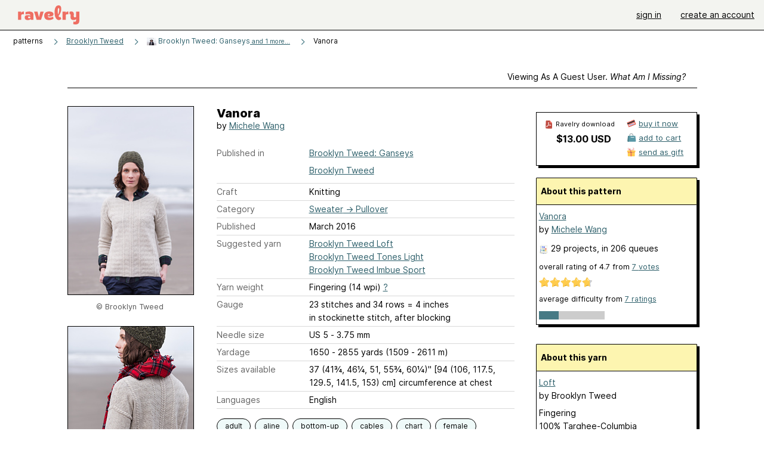

--- FILE ---
content_type: text/html; charset=utf-8
request_url: https://www.ravelry.com/patterns/library/vanora-2
body_size: 10311
content:
<!DOCTYPE html>
<html class="with_scroll_padding" data-large-font="0" lang="en" xml:lang="en" xmlns="http://www.w3.org/1999/xhtml">
<head>
<title>Ravelry: Vanora pattern by Michele Wang</title>
<meta content="text/html; charset=utf-8" http-equiv="Content-Type" />
<meta content="K97eP+wllL8BwMKdfPwOUWbsjEWo8K8KSZ9vDWA86RU=" id="authenticity-token" name="authenticity-token" />
<meta content="origin-when-crossorigin" name="referrer" />
<meta content="noodp" name="robots" />
<meta content="&#x000A;&#x000A;Save $1 when you purchase this pattern on BrooklynTweed.com, where you’ll find our knitting resource pages, video tutorials, and pattern support portal. All patterns purchased on our website can be added to your Ravelry library. Join our crafting community: sign up for our newsletter for the latest in Brooklyn Tweed patterns, knitting tips, subscriber exclusives, and even more woolly goodness!&#x000A;" name="Description" />
<meta content="Ravelry" name="application-name" />
<meta content="Ravelry" name="apple-mobile-web-app-title" />
<link rel="manifest" href="/manifest.webmanifest?v=20231002">
<link href="https://style-cdn.ravelrycache.com/stylesheets/ravelry_legacy_v1_2_2511201357.css" rel="Stylesheet" type="text/css" />
<link href="https://style-cdn.ravelrycache.com/stylesheets/ravelry_components_v1_2_2511201817.css" rel="Stylesheet" type="text/css" />


<script src="https://style-cdn.ravelrycache.com/javascripts/base11_2406161035.js" type="text/javascript"></script>
<script src="https://style-cdn.ravelrycache.com/javascripts/ravelry_2601201825.js" type="text/javascript"></script>





<link rel="apple-touch-icon" sizes="57x57" href="/images/assets/favicons/apple-touch-icon-57x57.png?v=2">
<link rel="apple-touch-icon" sizes="60x60" href="/images/assets/favicons/apple-touch-icon-60x60.png?v=2">
<link rel="apple-touch-icon" sizes="72x72" href="/images/assets/favicons/apple-touch-icon-72x72.png?v=2">
<link rel="apple-touch-icon" sizes="76x76" href="/images/assets/favicons/apple-touch-icon-76x76.png?v=2">
<link rel="apple-touch-icon" sizes="114x114" href="/images/assets/favicons/apple-touch-icon-114x114.png?v=2">
<link rel="apple-touch-icon" sizes="120x120" href="/images/assets/favicons/apple-touch-icon-120x120.png?v=2">
<link rel="apple-touch-icon" sizes="144x144" href="/images/assets/favicons/apple-touch-icon-144x144.png?v=2">
<link rel="apple-touch-icon" sizes="152x152" href="/images/assets/favicons/apple-touch-icon-152x152.png?v=2">
<link rel="apple-touch-icon" sizes="180x180" href="/images/assets/favicons/apple-touch-icon-180x180.png?v=2">
<link rel="icon" type="image/png" href="/images/assets/favicons/android-chrome-192x192.png?v=2" sizes="192x192">
<link rel="icon" type="image/png" href="/images/assets/favicons/favicon-16x16.png?v=2" sizes="16x16">
<link rel="icon" type="image/png" href="/images/assets/favicons/favicon-32x32.png?v=2" sizes="32x32">
<link rel="icon" type="image/png" href="/images/assets/favicons/favicon-96x96.png?v=2" sizes="96x96">
<meta name="msapplication-TileImage" content="/images/assets/favicons/mstile-144x144.png?v=2">
<meta content="@ravelry" name="twitter:site">
<meta content="summary_large_image" name="twitter:card">
<meta content="Vanora pattern by Michele Wang" name="twitter:title">
<meta content="

Save $1 when you purchase this pattern on BrooklynTweed.com, where you’ll find our knitting resource pages, video tutorials, and pattern support portal. All patterns purchased on our website can be added to your Ravelry library. Join our crafting community: sign up for our newsletter for the latest in Brooklyn Tweed patterns, knitting tips, subscriber exclusives, and even more woolly goodness!

" name="twitter:description">
<meta content="https://images4-a.ravelrycache.com/uploads/brooklyntweed/361109764/vanora_01_medium2.jpg" name="twitter:image:src">
<meta content="https://images4-a.ravelrycache.com/uploads/brooklyntweed/361109764/vanora_01_medium2.jpg" name="twitter:image">
<meta content="product" property="og:type">
<meta content="13.00" property="og:price:amount">
<meta content="USD" property="og:price:currency">
<meta content="Ravelry" property="og:site_name">
<meta content="Vanora pattern by Michele Wang" property="og:title">
<meta content="

Save $1 when you purchase this pattern on BrooklynTweed.com, where you’ll find our knitting resource pages, video tutorials, and pattern support portal. All patterns purchased on our website can be added to your Ravelry library. Join our crafting community: sign up for our newsletter for the latest in Brooklyn Tweed patterns, knitting tips, subscriber exclusives, and even more woolly goodness!

" property="og:description">
<meta content="https://images4-f.ravelrycache.com/uploads/brooklyntweed/361109764/vanora_01_small2.jpg#webp" property="og:image">
<meta content="1748551164" property="og:updated_time">
<script type="application/ld+json">{"@context":"https://schema.org/","@type":"Product","name":"Vanora","image":["https://images4-f.ravelrycache.com/uploads/brooklyntweed/361109764/vanora_01_medium.jpg"],"description":"\n\nSave $1 when you purchase this pattern on BrooklynTweed.com, where you’ll find our knitting resource pages, video tutorials, and pattern support portal. All patterns purchased on our website can be added to your Ravelry library. Join our crafting community: sign up for our newsletter for the latest in Brooklyn Tweed patterns, knitting tips, subscriber exclusives, and even more woolly goodness!\n\n","sku":"P392","brand":{"@type":"Brand","name":"Michele Wang"},"offers":{"@type":"Offer","url":"https://www.ravelry.com/patterns/vanora-2","priceCurrency":"USD","price":"13.00","fileFormat":"application/pdf","itemCondition":"https://schema.org/NewCondition","availability":"https://schema.org/OnlineOnly","hasMerchantReturnPolicy":{"@type":"MerchantReturnPolicy","applicableCountry":"US","returnPolicyCategory":"https://schema.org/MerchantReturnNotPermitted"}},"aggregateRating":{"@type":"AggregateRating","ratingValue":4.714285714285714,"reviewCount":7}}</script>
<link rel="search" type="application/opensearchdescription+xml" title="Ravelry" href="http://www.ravelry.com/search.xml">
<script async defer data-domain="ravelry.com" src="https://plausible.io/js/plausible.js"></script>
</head>
<body class="patterns patterns_show show_action  with_responsive with_subnavigation with_subnavigation--all   wide_core_item_page normal with_frontend_v1_2 with_navigation_v2 with_typeface_default theme_automatic theme_merino theme_light_merino">
<div id="page">
<div data-autohide-nav-touch="1" data-autohide-nav="0" data-disable-auto-emoji="0" data-disable-facebook="0" data-disable-forums-menu="0" data-disable-magic-mentions="0" data-disable-quick-magic-links="0" data-flair-week="0" data-light-theme="merino" data-photos-add-to-tail="0" data-photos-auto-edit="0" data-stop-gifs="0" data-theme-disable-switching="0" data-theme="merino" id="user_preference_data" style="display: none"></div>
<div id="page_header">
<div class="navigation_v2" id="navigation_v2" role="navigation">
<span class="navigation_v2__pillarbox navigation_v2__pillarbox--first"></span>
<a class="navigation_v2__logo rsp_hidden" href="/">
<img alt="Ravelry Logo" class="navigation_v2__logo__secondary navigation_v2__logo__secondary--guest rsp_hidden" id="navigation_logo_secondary" src="https://style-cdn.ravelrycache.com/images/assets/logos/secondary.svg" style="display: none;" />
<img alt="Ravelry Logo" class="navigation_v2__logo__text" id="navigation_logo_text" src="https://style-cdn.ravelrycache.com/images/assets/logos/primary.svg" />
</a>
<a href="/" class="rsp_only navigation_v2__tab navigation_v2__tab--active">ravelry</a>
<a class="navigation_v2__tab registered_preview" href="#" style="display: none;">patterns</a>
<a class="navigation_v2__tab registered_preview" href="#" style="display: none;">yarns</a>
<a class="navigation_v2__tab registered_preview" href="#" style="display: none;">people</a>
<a class="navigation_v2__tab registered_preview" href="#" style="display: none;">groups</a>
<span class="navigation_v2__spacer navigation_v2__spacer--guestlogin"></span>
<a class="navigation_v2__tab registered_preview" href="#" style="display: none;">forums</a>
<a class="navigation_v2__tab registered_preview" href="#" style="display: none;">my notebook</a>
<a class="rsp_only navigation_v2__tab navigation_v2__tab--guestlogin" href="/" title="Ravelry">
<img alt="" src="https://style-cdn.ravelrycache.com/images/assets/logos/primary.svg" />
</a>
<div class="navigation_v2__tab navigation_v2__tab--guestlogin">
<a href="/account/login?return_to=/patterns/library/vanora-2">sign in</a>
</div>
<div class="navigation_v2__tab navigation_v2__tab--guestlogin">
<a href="/invitations">create an account</a>
</div>
<span class="rsp_only navigation_v2__spacer navigation_v2__spacer--guestlogin"></span>
<span class="navigation_v2__pillarbox navigation_v2__pillarbox--last"></span>
</div>
</div>
<div id="searchlight_window">
<div class="searchlight_dialog">
<div class="searchlight_dialog__search">
<form autocomplete="off" class="fancy_form searchlight_dialog__form" onsubmit="R.searchlight.search(); return false;">
<input autocomplete="off" class="searchlight_dialog__search_box" id="searchlight_dialog_input" placeholder="search by name: patterns, yarns, people..." type="text" />
<img alt="" aria-hidden="true" class="searchlight_dialog__progress icon_16 o-icon--loading_tiny_alternate o-icon o-icon--xs" id="searchlight_dialog_progress" src="https://style-cdn.ravelrycache.com/images/assets/icons/ui/tiny-loader.svg?v=34" style="display: none;" />
</form>
<div class="searchlight_dialog__results" id="searchlight_dialog_results"></div>
<div class="searchlight_dialog__advanced_links" id="searchlight_dialog_links">
<div style="padding-bottom: 1em;">
advanced search
</div>
<ul class="searchlight_dialog__advanced_links__list">
<li><a href="/patterns/search#query=" class="searchlight_dialog__advanced_links__link" id="searchlight_patterns_advanced">patterns</a></li>
<li><a href="/projects/search#query=" class="searchlight_dialog__advanced_links__link">projects</a></li>
<li><a href="/designers/search#query=" class="searchlight_dialog__advanced_links__link">designers</a></li>
<li><a href="/sources/search#query=" class="searchlight_dialog__advanced_links__link">sources</a></li>
</ul>
<ul class="searchlight_dialog__advanced_links__list">
<li><a href="/yarns/search#query=" class="searchlight_dialog__advanced_links__link">yarns</a></li>
<li><a href="/stash/search#query=" class="searchlight_dialog__advanced_links__link">stashes</a></li>
<li><a href="/shops/search#query=" class="searchlight_dialog__advanced_links__link">yarn shops</a></li>
<li><a href="/yarns/brands/search#query=" class="searchlight_dialog__advanced_links__link">brands</a></li>
<li><a href="/fiber/stash/search#query=" class="searchlight_dialog__advanced_links__link">fiber</a></li>
</ul>
<ul class="searchlight_dialog__advanced_links__list">
<li><a href="/people/search#query=" class="searchlight_dialog__advanced_links__link">people</a></li>
<li><a href="/groups/search#alive=yes&amp;query=" class="searchlight_dialog__advanced_links__link">groups</a></li>
<li><a href="/discuss/search#query=&amp;view=posts" class="searchlight_dialog__advanced_links__link">forum posts</a></li>
<li><a href="/discuss/search#query=&amp;view=topics" class="searchlight_dialog__advanced_links__link">topics</a></li>
<li><a href="/events/search#query=" class="searchlight_dialog__advanced_links__link">events</a></li>
</ul>
<div style="clear:both;" class="c_d"></div>

</div>
</div>
<div class="searchlight_dialog__recently_viewed" id="searchlight_dialog_recently_viewed"></div>
<div class="searchlight_dialog__saved_searches" id="searchlight_dialog_saved_searches"></div>
<div style="clear:both;" class="c_d"></div>
</div>

</div>
<div id="content" role="main">
<div id="main"></div>
<div class="page_title">
Vanora
<span class="page_title__subtitle">
by <a href="https://www.ravelry.com/designers/michele-wang">Michele Wang</a>
</span>
</div>
<div class="rsp_only" id="mobile_tool_buttons" style="display: none"></div>
<div class="heading patterns_heading rsp_hidden">
<h2 class="breadcrumbs  breadcrumbs--subnavigation"><span class="navigation_v2__pillarbox navigation_v2__pillarbox--first"></span><span class="breadcrumbs__crumbs"><span class="breadcrumbs__crumb"><strong><span class="r_link_to ">patterns</span></strong></span> <span class="breadcrumb_divider breadcrumbs__divider">></span> <span class="breadcrumbs__crumb"><a href="https://www.ravelry.com/patterns/periodicals/brooklyn-tweed">Brooklyn Tweed </a></span> <span class="breadcrumb_divider breadcrumbs__divider">></span> <span class="breadcrumbs__crumb"><span class="breadcrumbs__crumb__menu" data-menu-content-url="https://www.ravelry.com/patterns/library/vanora-2/navigation_sources"><a href="https://www.ravelry.com/patterns/sources/brooklyn-tweed-ganseys"><img alt="" class="breadcrumbs__indicator subnavigation_only" src="https://images4-f.ravelrycache.com/uploads/brooklyntweed/362749639/COVER_btg1_square.jpg" /> Brooklyn Tweed: Ganseys<span class='breadcrumbs__crumb__note'> and 1 more...</span></a><div class="breadcrumbs__menu " style="position: absolute; display: none;"><ul aria-haspopup="true" class="navigation_v2__menu"></ul></div></span></span> <span class="breadcrumb_divider breadcrumbs__divider">></span> <span class="breadcrumbs__crumb breadcrumbs__crumb--active">Vanora</span></span> <span class="breadcrumbs__tools"></span><span class="navigation_v2__pillarbox navigation_v2__pillarbox--last"></span></h2></div>
<div class="core_item_container editor tab_bar_container tab_bar_container--guest tab_bar_container--with_button_box tab_bar_container--with_hero">
<div class="tabs tabs--subnavigation tabs--tab_builder tab_bar_responsive tabs--subnavigation_overflowable tabs--with_page_type tabs--tabset_pattern tab_bar_responsive--with_counts tab_bar_responsive--with_border tab_bar_responsive--with_ellipsis_menu patterns_tabs" data-tabset-id="pattern" id="tabset"><div class="tabs__shim"></div><div class="tabs__sections tabs__sections--subnavigation"><ul class="rsp_hidden tabs__sections__page_type"><li><img alt="" aria-hidden="true" class="icon_16 o-icon--patterns o-icon o-icon--xs" src="https://style-cdn.ravelrycache.com/images/assets/icons/patterns.svg?v=34" /> Pattern</li></ul><ul class="rsp_hidden tabs__sections__default"><li class="tab_bar_container__guest_link"><span class="static_tab" id="guest_tab"><a href="#" onclick="R.patterns.previewRegisteredFeatures(); return false;">Viewing as a guest user. <span>What am I missing?</span><div class="c-navigation_indicator"><div class="c-navigation_indicator__snake"></div></div></a></span></li> <li aria-current="page" id="current"><span class="static_tab" id="show_tab"><a href="https://www.ravelry.com/patterns/library/vanora-2">details<div class="c-navigation_indicator"><div class="c-navigation_indicator__snake"></div></div></a></span></li> <li class="tab_bar_responsive__overflow"><span class="static_tab" id="yarns_tab"><a href="https://www.ravelry.com/patterns/library/vanora-2/yarns">yarn ideas<div class="c-navigation_indicator"><div class="c-navigation_indicator__snake"></div></div></a></span></li> <li><span class="static_tab" id="people_tab"><a href="https://www.ravelry.com/patterns/library/vanora-2/people">projects (29)<div class="c-navigation_indicator"><div class="c-navigation_indicator__snake"></div></div></a></span></li> <li class="tab_bar_responsive__overflow--auto"><span class="static_tab" id="comments_tab"><a href="https://www.ravelry.com/patterns/library/vanora-2/comments">comments (6)<div class="c-navigation_indicator"><div class="c-navigation_indicator__snake"></div></div></a></span></li> <li class="tab_bar_responsive__overflow"><span class="static_tab" id="threads_tab"><a href="https://www.ravelry.com/patterns/library/vanora-2/threads">forum posts (30)<div class="c-navigation_indicator"><div class="c-navigation_indicator__snake"></div></div></a></span></li> <li class="tab_bar_responsive__overflow rsp_only"><span class="static_tab" id="editors_tab"><a href="https://www.ravelry.com/patterns/library/vanora-2/editors"> editing<div class="c-navigation_indicator"><div class="c-navigation_indicator__snake"></div></div></a></span></li> <li><span class="static_tab" id="ellipsis_tab"><a class="rsp_hidden" href="#" onclick="R.quicknav.open('https://www.ravelry.com/patterns/library/vanora-2/navigation_quicknav'); return false;" title="More..."><img alt="More options" class="icon_16 o-icon--more_menu_horizontal o-icon o-icon--xs" id="navigation_selector_650916" src="https://style-cdn.ravelrycache.com/images/assets/icons/more-horizontal-on-light.svg?v=34" title="More options" /><div class="c-navigation_indicator"><div class="c-navigation_indicator__snake"></div></div></a></span></li></ul><a class="tabs__overflow_indicator subnavigation_only"><img alt="Expand" class="icon_16 o-icon--tabs_expand o-icon o-icon--xs" src="https://style-cdn.ravelrycache.com/images/assets/icons/arrow-double-chevron-right.svg?v=34" /></a><ul class="tabs__sections__priority rsp_hidden"><li aria-current="page" id="current"><span class="static_tab" id="show_tab"><a href="https://www.ravelry.com/patterns/library/vanora-2">details<div class="c-navigation_indicator"><div class="c-navigation_indicator__snake"></div></div></a></span></li></ul></div><div class="tabs__shim"></div><ul class="tabs__legacy"><li class="tab_bar_container__guest_link"><span class="static_tab" id="guest_tab"><a href="#" onclick="R.patterns.previewRegisteredFeatures(); return false;">Viewing as a guest user. <span>What am I missing?</span><div class="c-navigation_indicator"><div class="c-navigation_indicator__snake"></div></div></a></span></li> <li aria-current="page" id="current"><span class="static_tab" id="show_tab"><a href="https://www.ravelry.com/patterns/library/vanora-2">details<div class="c-navigation_indicator"><div class="c-navigation_indicator__snake"></div></div></a></span></li> <li class="tab_bar_responsive__overflow"><span class="static_tab" id="yarns_tab"><a href="https://www.ravelry.com/patterns/library/vanora-2/yarns">yarn ideas<div class="c-navigation_indicator"><div class="c-navigation_indicator__snake"></div></div></a></span></li> <li><span class="static_tab" id="people_tab"><a href="https://www.ravelry.com/patterns/library/vanora-2/people">projects (29)<div class="c-navigation_indicator"><div class="c-navigation_indicator__snake"></div></div></a></span></li> <li class="tab_bar_responsive__overflow--auto"><span class="static_tab" id="comments_tab"><a href="https://www.ravelry.com/patterns/library/vanora-2/comments">comments (6)<div class="c-navigation_indicator"><div class="c-navigation_indicator__snake"></div></div></a></span></li> <li class="tab_bar_responsive__overflow"><span class="static_tab" id="threads_tab"><a href="https://www.ravelry.com/patterns/library/vanora-2/threads">forum posts (30)<div class="c-navigation_indicator"><div class="c-navigation_indicator__snake"></div></div></a></span></li> <li class="tab_bar_responsive__overflow rsp_only"><span class="static_tab" id="editors_tab"><a href="https://www.ravelry.com/patterns/library/vanora-2/editors"> editing<div class="c-navigation_indicator"><div class="c-navigation_indicator__snake"></div></div></a></span></li> <li><span class="static_tab" id="ellipsis_tab"><a class="rsp_hidden" href="#" onclick="R.quicknav.open('https://www.ravelry.com/patterns/library/vanora-2/navigation_quicknav'); return false;" title="More..."><img alt="More options" class="icon_16 o-icon--more_menu_horizontal o-icon o-icon--xs" id="navigation_selector_650916" src="https://style-cdn.ravelrycache.com/images/assets/icons/more-horizontal-on-light.svg?v=34" title="More options" /><div class="c-navigation_indicator"><div class="c-navigation_indicator__snake"></div></div></a></span></li><li class="tab_bar_responsive__spacer rsp_only"></li><li class="tab_bar_responsive__show_more rsp_only"><span class="static_tab" id="responsive_more_tab"><a href="#">•••<div class="c-navigation_indicator"><div class="c-navigation_indicator__snake"></div></div></a></span></li></ul></div><div class="panels">
<div class="panel core_item_panel" id="show_panel">
<div class="photo_gallery_container" data-debug="none" id="pattern_gallery_container">
<div class="photo_gallery_hero rsp_only">
<div class="touch_gallery__item" id="slideshow_element">
<img class="lazy_srcset lazy_srcset--loading" data-lazy-srcset="https://images4-f.ravelrycache.com/uploads/brooklyntweed/361109764/vanora_01_small2.jpg 1x, https://images4-a.ravelrycache.com/uploads/brooklyntweed/361109764/vanora_01_medium2.jpg 2x" height="66.51851851851852vw" id="hero_photo_56318069" onclick="R.photos.responsiveFullscreen(this); return false;" src="https://images4-g.ravelrycache.com/uploads/brooklyntweed/361109764/vanora_01_thumbnail.jpg" />
</div>
</div>

<div class="photo_gallery resizable_photo_gallery resizable_photo_gallery--size_5">
<div class="photo_gallery__section photo_gallery__section--1 section">
<div class="photo_border framed_photo photo_gallery__border "><div class="photo_frame photo_gallery__frame real_photo"><div class="photo photo_gallery__photo full_height_photo zoomable_photo" id="photo_56318069"><picture><source media="(max-width: 487px)" srcset="[data-uri]" /><img alt="" class="height_lock " data-image-height="320" data-image-width="213" data-photo-id="56318069" height="false" src="https://images4-f.ravelrycache.com/uploads/brooklyntweed/361109764/vanora_01_small2.jpg" srcset="https://images4-f.ravelrycache.com/uploads/brooklyntweed/361109764/vanora_01_small2.jpg 1x, https://images4-f.ravelrycache.com/uploads/brooklyntweed/361109764/vanora_01_medium.jpg 2x" style="left: 0px;" width="213" /></picture></div></div></div>
<div class="copyright rsp_hidden">
&copy Brooklyn Tweed
</div>
</div>
<div class="photo_gallery__section photo_gallery__section--2 section">
<div class="photo_border framed_photo photo_gallery__border "><div class="photo_frame photo_gallery__frame real_photo"><div class="photo photo_gallery__photo zoomable_photo" id="photo_56318070"><picture><source media="(max-width: 487px)" srcset="[data-uri]" /><img alt="" class="height_lock " data-image-height="320" data-image-width="213" data-photo-id="56318070" height="320" src="https://images4-g.ravelrycache.com/uploads/brooklyntweed/361109766/vanora_02_small2.jpg" srcset="https://images4-g.ravelrycache.com/uploads/brooklyntweed/361109766/vanora_02_small2.jpg 1x, https://images4-g.ravelrycache.com/uploads/brooklyntweed/361109766/vanora_02_medium.jpg 2x" style="left: 0px;top: -53px;" width="213" /></picture></div></div></div>
<div class="copyright rsp_hidden">
&copy Brooklyn Tweed
</div>
</div>
<div class="photo_gallery__section photo_gallery__section--3 section">
<div class="photo_border framed_photo photo_gallery__border "><div class="photo_frame photo_gallery__frame real_photo"><div class="photo photo_gallery__photo zoomable_photo" id="photo_56318071"><picture><source media="(max-width: 487px)" srcset="[data-uri]" /><img alt="" class="height_lock " data-image-height="320" data-image-width="213" data-photo-id="56318071" height="320" src="https://images4-f.ravelrycache.com/uploads/brooklyntweed/361109768/vanora_03_small2.jpg" srcset="https://images4-f.ravelrycache.com/uploads/brooklyntweed/361109768/vanora_03_small2.jpg 1x, https://images4-f.ravelrycache.com/uploads/brooklyntweed/361109768/vanora_03_medium.jpg 2x" style="left: 0px;top: -53px;" width="213" /></picture></div></div></div>
<div class="copyright rsp_hidden">
&copy Brooklyn Tweed
</div>
</div>
<div class="photo_gallery__section photo_gallery__section--4 section">
<div class="photo_border framed_photo photo_gallery__border "><div class="photo_frame photo_gallery__frame real_photo"><div class="photo photo_gallery__photo zoomable_photo" id="photo_56318072"><picture><source media="(max-width: 487px)" srcset="[data-uri]" /><img alt="" class="height_lock " data-image-height="320" data-image-width="213" data-photo-id="56318072" height="320" src="https://images4-g.ravelrycache.com/uploads/brooklyntweed/361109765/vanora_04_small2.jpg" srcset="https://images4-g.ravelrycache.com/uploads/brooklyntweed/361109765/vanora_04_small2.jpg 1x, https://images4-g.ravelrycache.com/uploads/brooklyntweed/361109765/vanora_04_medium.jpg 2x" style="left: 0px;top: -53px;" width="213" /></picture></div></div></div>
<div class="copyright rsp_hidden">
&copy Brooklyn Tweed
</div>
</div>
<div class="photo_gallery__section photo_gallery__section--5 section">
<div class="photo_border framed_photo photo_gallery__border "><div class="photo_frame photo_gallery__frame real_photo"><div class="photo photo_gallery__photo zoomable_photo" id="photo_56318073"><picture><source media="(max-width: 487px)" srcset="[data-uri]" /><img alt="" class="height_lock " data-image-height="320" data-image-width="213" data-photo-id="56318073" height="320" src="https://images4-g.ravelrycache.com/uploads/brooklyntweed/361109930/STITCH_vanora_small2.jpg" srcset="https://images4-g.ravelrycache.com/uploads/brooklyntweed/361109930/STITCH_vanora_small2.jpg 1x, https://images4-g.ravelrycache.com/uploads/brooklyntweed/361109930/STITCH_vanora_medium.jpg 2x" style="left: 0px;top: -53px;" width="213" /></picture></div></div></div>
<div class="copyright rsp_hidden">
&copy Brooklyn Tweed
</div>
</div>
<div class="photo_gallery__section photo_gallery__section--6 section">
<div class="photo_border framed_photo photo_gallery__border "><div class="photo_frame photo_gallery__frame real_photo"><div class="photo photo_gallery__photo zoomable_photo" id="photo_56318074"><picture><source media="(max-width: 487px)" srcset="[data-uri]" /><img alt="" class="height_lock " data-image-height="320" data-image-width="213" data-photo-id="56318074" height="320" src="https://images4-f.ravelrycache.com/uploads/brooklyntweed/361109934/FLAT_vanora_small2.jpg" srcset="https://images4-f.ravelrycache.com/uploads/brooklyntweed/361109934/FLAT_vanora_small2.jpg 1x, https://images4-f.ravelrycache.com/uploads/brooklyntweed/361109934/FLAT_vanora_medium.jpg 2x" style="left: 0px;top: -53px;" width="213" /></picture></div></div></div>
<div class="copyright rsp_hidden">
&copy Brooklyn Tweed
</div>
</div>
<div style="clear:both;" class="c_d"></div>
<div class="buy_box_section rsp_hidden" style="text-align: center; margin-right: 21px; padding-top: 10px;">


</div>

</div>
</div>

<div class="show view_core_item view_core_item--legacy core_item_content">
<h2 class="rsp_hidden">
Vanora

</h2>
<div class="pattern_author core_item_content__attribution">
by <a href="https://www.ravelry.com/designers/michele-wang">Michele Wang</a>
</div>
<div class="fields core_item_inner core_item_content__fields">
<fieldset>
<div class="field core_item_content__field">
<label class="core_item_content__label">Published in</label>
<div class="value">
<div class="source" style="margin-bottom: .5em;">
<a href="https://www.ravelry.com/patterns/sources/brooklyn-tweed-ganseys">Brooklyn Tweed: Ganseys</a>
</div>
<div class="source" style="margin-bottom: .5em;">
<a href="https://www.ravelry.com/patterns/sources/brooklyn-tweed">Brooklyn Tweed</a>
</div>

</div>
</div>
<div class="field core_item_content__field">
<label class="core_item_content__label">Craft</label>
<div class="value">
Knitting
</div>
</div>
<div class="field core_item_content__field">
<label class="core_item_content__label">Category</label>
<div class="value">
<div class="category"><a href="/patterns/popular/pullover"><span>Sweater</span> &rarr; <span>Pullover</span></a></div>
</div>
</div>
<div class="field core_item_content__field">
<label class="core_item_content__label">Published</label>
<div class="value">
March
2016
</div>
</div>
<div class="field core_item_content__field">
<label class="core_item_content__label">
Suggested yarn
</label>
<div class="value core_item_content__value"><a href="https://www.ravelry.com/yarns/library/brooklyn-tweed-loft">Brooklyn Tweed Loft</a></div>
<div class="value core_item_content__value"><a href="https://www.ravelry.com/yarns/library/brooklyn-tweed-tones-light">Brooklyn Tweed Tones Light</a></div>
<div class="value core_item_content__value"><a href="https://www.ravelry.com/yarns/library/brooklyn-tweed-imbue-sport">Brooklyn Tweed Imbue Sport</a></div>
</div>
<div class="field core_item_content__field" id="in_my_stash_uncached" style="display: none;"></div>
<div class="field core_item_content__field" id="queued_uncached" style="display: none;"></div>
<div class="field core_item_content__field">
<label class="core_item_content__label">
Yarn weight
</label>
<div class="value">
Fingering (14 wpi)
<a href="#" onclick="R.utils.popup({title: 'Yarn weight help', height: 400, width: 780, url: '/help/yarn/weights?highlight=5'}); return false;"> ? </a>
</div>
</div>
<div class="field core_item_content__field">
<label class="core_item_content__label">Gauge</label>
<div class="value">
23 stitches and 34 rows = 4 inches<br class='rsp_hidden'/> in stockinette stitch, after blocking
</div>
</div>
<div class="field core_item_content__field">
<label class="core_item_content__label">Needle size</label>
<div class="value">US 5  - 3.75 mm</div>
</div>
<div class="field core_item_content__field">
<label class="core_item_content__label">Yardage</label>
<div class="value">
1650 - 2855 yards (1509 - 2611 m)
</div>
</div>
<div class="field core_item_content__field">
<label class="core_item_content__label">Sizes available</label>
<div class="value">
37 (41¾, 46¼, 51, 55¾, 60¼)" [94 (106, 117.5, 129.5, 141.5, 153) cm] circumference at chest
</div>
</div>
<div class="field core_item_content__field core_item_content__field--languages" id="language_field">
<label class="core_item_content__label">Languages</label>
<div class="value">
<span class="core_item_content__field__language">
English
</span>
</div>
</div>

<div class="core_item__tags">
<div class="value" style="margin-left: 0; margin-top: 16px;">
<ul class="tag_set">
<li class="tag">
<a href="/patterns/attributes/adult" title="18 years or over">adult</a>
</li>
<li class="tag">
<a href="/patterns/attributes/aline" title="a garment that is fitted around one point, most commonly the shoulders or the waist, and gradually widens out toward the hem giving the impression of a capital letter A.">aline</a>
</li>
<li class="tag">
<a href="/patterns/attributes/bottom-up" title="worked from the bottom of the garment/accessory toward the top.">bottom-up</a>
</li>
<li class="collapsable_tag collapsed_tag tag">
<a href="/patterns/attributes/cables" title="crossing one set of stitches over another">cables</a>
</li>
<li class="collapsable_tag collapsed_tag tag">
<a href="/patterns/attributes/chart" title="uses a visual  made of symbols and/or shapes to convey directions">chart</a>
</li>
<li class="collapsable_tag collapsed_tag tag">
<a href="/patterns/attributes/female" title="Usually used or worn by females">female</a>
</li>
<li class="collapsable_tag collapsed_tag tag">
<a href="/patterns/attributes/kitchener" title="a method of connecting the live stitches of two pieces of knitting by following loops of knit or purl stitches, resulting in a seamless look.">kitchener</a>
</li>
<li class="collapsable_tag collapsed_tag tag">
<a href="/patterns/attributes/modified-drop-sleeve" title="a drop sleeve with minimal shaping at the armpit to reduce fabric bulk.">modified-drop-sleeve</a>
</li>
<li class="collapsable_tag collapsed_tag tag">
<a href="/patterns/attributes/schematic" title="includes a drawing, probably with measurements">schematic</a>
</li>
<li class="collapsable_tag collapsed_tag tag">
<a href="/patterns/attributes/seamed" title="worked as individual pieces, joined together with a seam.">seamed</a>
</li>
<li class="collapsable_tag collapsed_tag tag">
<a href="/patterns/attributes/textured" title="A mix of stitches providing surface interest">textured</a>
</li>
<li class="collapsable_tag collapsed_tag tag">
<a href="/patterns/attributes/v-neck" title="a neckline with straight sides that meet at a pointed bottom.">v-neck</a>
</li>
<li class="collapsable_tag collapsed_tag tag">
<a href="/patterns/attributes/worked-flat" title="worked back-and-forth in rows.">worked-flat</a>
</li>
<li class="more_tags rsp_only">
<a href="#" onclick="R.patterns.showAllTags(); return false;">10 more attributes...</a>
</li>
<li class="more_tags more_tags--collapse rsp_only" style="display: none;">
<a href="#" onclick="R.patterns.toggleTags(false); return false;">show less...</a>
</li>
<li style="background: transparent;">
<a class="with_img" href="#" id="similar_search_link" onclick="R.patterns.similarSearch(650916); return false;" style="background-color: transparent; white-space: nowrap;"><img alt="Search" class="inline icon_16 o-icon--search_label o-icon o-icon--xs" height="16" src="https://style-cdn.ravelrycache.com/images/assets/icons/search-general.svg?v=34" style="border: none;" title="build a similar search" width="16" /> search patterns with these attributes</a>
</li>
</ul>
<div style="clear:both;" class="c_d"></div>
</div>
</div>
</fieldset>
</div>
<div id="prenotes" style="scroll-margin: 6rem;"></div>
<div class="downloadable core_item_content__text_block responsive_stack--1 rsp_hidden">
<!-- / buy box placeholder -->
</div>
<div class="downloadable core_item_content__text_block">
<span class="pattern_availability_long">This pattern is available</span>
 for <strong>$13.00 USD</strong>
<br />
<img alt="" aria-hidden="true" class="icon_16 o-icon--buy_now o-icon o-icon--xs" src="https://style-cdn.ravelrycache.com/images/assets/icons/credit-card.svg?v=34" />
<a href="#" onclick="R.shop.buyPattern(650916); return false;">buy it now</a>
 or 
<a href="https://brooklyntweed.com/products/vanora/"><img alt="" aria-hidden="true" class="icon_16 o-icon--external_link o-icon o-icon--xs" src="https://style-cdn.ravelrycache.com/images/assets/icons/external-link.svg?v=34" /></a>
<a href="https://brooklyntweed.com/products/vanora/">visit pattern website</a>

</div>
<div class="errata core_item_content__text_block">
<img alt="" aria-hidden="true" class="icon_16 o-icon--error o-icon o-icon--xs" src="https://style-cdn.ravelrycache.com/images/assets/icons/alert-circle-yellow.svg?v=34" />
Errata available:
<a href="https://brooklyntweed.com/products/vanora/">brooklyntweed.com</a>
</div>
<div class="notes markdown core_item_content__text_block core_item_content__text_block--notes">

<blockquote>
<p>Save $1 when you purchase this pattern on <a href="https://brooklyntweed.com/">BrooklynTweed.com</a>, where you’ll find our knitting resource pages, video tutorials, and pattern support portal. All patterns purchased on our website can be <a href="https://brooklyntweed.com/pages/add-your-pattern-to-ravelry">added to your Ravelry library</a>. Join our crafting community: <a href="https://brooklyntweed.com/pages/newsletter-sign-up">sign up for our newsletter</a> for the latest in Brooklyn Tweed patterns, knitting tips, subscriber exclusives, and even more woolly goodness!</p>
</blockquote>

<p>This featherweight interpretation of the gansey is entirely feminine and perfect for dressing up. The slight A-line is embellished with flattering diagonals formed by small, simple mirrored cables and jaunty tilted blocks of purl stitches. All pieces are worked flat from the bottom up and sewn together; a few stitches at the shallow V-neck form a cabled self-edging that’s grafted at the back neck and stitched in place for a quietly perfect finish. Modified drop shoulders delineated by cables yield an attractive detail at the upper arm; the bracelet-length stockinette sleeves keep the look simple and understated.</p>

<p>Vanora’s tranquil texture shifts will be shown to best advantage in a pale color. We used <em>Fossil</em>, but a soft hue like <em>Postcard</em>, <em>Foothills</em> or <em>Bale</em> will work beautifully, too.</p>

<p><a href="/patterns/search?query=%23sizeinclusive" title="Search for patterns using this hashtag">#sizeinclusive</a></p>

<p>The hat shown in these photos is our Crag cap — <a href="http://www.ravelry.com/patterns/library/crag">click here to read more about this pattern</a>.</p>
<hr />
<p><strong>Construction</strong></p>

<ul>
<li>The pieces are worked flat from the bottom up and sewn together. The front neck has a few stitches which form a self- finished edge, which are then continued on each side after the shoulder bind-offs to make an edging for the back neck. The edgings are joined using Kitchener Stitch and sewn to the back neck edge.</li>

<li>The Sloped Bind Off is used at the shoulder edges.</li>
</ul>

<p><strong>Yardage</strong></p>

<p>1650 (1845, 2100, 2340, 2615, 2855) yards of fingering weight wool yarn</p>

<p><strong>Yarn</strong></p>

<p>6 (7, 8, 9, 10, 11) skeins Brooklyn Tweed <em>Loft</em> (100% American Targhee-Columbia wool; 275 yards/50g) <br />Photographed in color <em>Fossil</em></p>

<p><strong>Gauge</strong></p>

<p>23 stitches &amp; 34 rows = 4” in stockinette stitch, after blocking <br />24 stitches &amp; 35 rows = 4” in Right or Left Diagonals Chart, after blocking <br />4-stitch panel from Right or Left Cable Chart measures ½“ wide</p>

<p><strong>Needles</strong></p>

<p>One pair of straight needles or a 24” circular needle in size needed to obtain gauge listed <br />Suggested Size: 3¾ mm (US 5)</p>

<p><em>Knitter’s preferred style of needle may be used.</em></p>

<p><strong>Finished Dimensions</strong></p>

<p>37 (41¾, 46¼, 51, 55¾, 60¼)“; 94 (106, 117.5, 129.5, 141.5, 153) cm circumference at chest <br />Sample shown is size 41¾” (106 cm) with 9¾“ (25 cm) ease on model</p>

<blockquote>
<p>Need help picking a size? See our resource page on <a href="https://brooklyntweed.com/pages/selecting-a-sweater-size">Selecting a Sweater Size</a></p>
</blockquote>

<p><em>Tutorials for all special techniques listed below are included in the pattern:</em> <br />Sloped Bind Off <br />Backward Loop Cast On <br />Kitchener Stitch (Grafting)</p>

<p><strong>Skill Level</strong></p>

<p>3 out of 5</p>

<p><em>Please note: the stitch patterns in this garment are charted only.</em></p>

</div>
<div class="link core_item_content__text_block">
For more information, see:
<a href="https://brooklyntweed.com/products/vanora/">https://brooklyntweed.com/products/vanora/</a>
</div>
</div>
<div class="sidebar core_item_sidebar core_item_sidebar--patterns">
<div class="registered_preview rsp_hidden" id="tool_buttons" style="display: none;">
<div id="button_box">
<a class="button favorites_button" href="#">
<img alt="" aria-hidden="true" class="icon_16 o-icon--favorites_add o-icon o-icon--xs" src="https://style-cdn.ravelrycache.com/images/assets/icons/favorites.svg?v=34" />
<span>save in favorites</span>
</a>
<a class="button queue_button" href="#">
<img alt="" aria-hidden="true" class="icon_16 o-icon--queue_add o-icon o-icon--xs" src="https://style-cdn.ravelrycache.com/images/assets/icons/queue.svg?v=34" />
<span>add to queue</span>
</a>
</div>
</div>
<div style="clear:both;" class="c_d"></div>
<div id="store">
<div class="download_plate giftable_download_plate rsp_hidden" id="pattern_buy_box">
<div class="download_plate__title_wrapper" style="position: relative;">
<div class="download_plate__title rsp_hidden">
<img alt="" aria-hidden="true" class="inline icon_16 o-icon--pdf o-icon o-icon--xs" src="https://style-cdn.ravelrycache.com/images/assets/icons/pdf.svg?v=34" />
Ravelry download
</div>
</div>
<strong class="price">
<a href="#" class="price_retail" onclick="R.shop.buyPattern(650916); return false;">$13.00 USD</a>
</strong>
<div class="buy_options">
<a href="#" class="clicker clicker_container clicker_v2 clicker_v2--standard rsp_only action_sheet_trigger" onclick="R.controls.actionSheet('pattern_action_sheet'); return false;" role="button"><img alt="" aria-hidden="true" class="icon_16 o-icon--cart o-icon o-icon--xs" src="https://style-cdn.ravelrycache.com/images/assets/icons/cart.svg?v=34" /><span>Purchase</span></a>
<div class="option">
<img alt="" aria-hidden="true" class="inline icon_16 o-icon--buy_now o-icon o-icon--xs" src="https://style-cdn.ravelrycache.com/images/assets/icons/credit-card.svg?v=34" />
<a href="#" onclick="R.shop.buyPattern(650916); return false;"><span class="rsp_hidden">buy it now</span><span class="rsp_only">buy now</span></a>
</div>
<div class="option cart_option">
<img alt="" aria-hidden="true" class="inline icon_16 o-icon--cart_add o-icon o-icon--xs" src="https://style-cdn.ravelrycache.com/images/assets/icons/cart.svg?v=34" />
<a href="#" onclick="R.shop.addToCart(324313); return false;" title="add to cart"><span class="rsp_hidden">add to cart</span></a>
</div>
<div class="option gift_option">
<img alt="" aria-hidden="true" class="inline icon_16 o-icon--gift_send o-icon o-icon--xs" src="https://style-cdn.ravelrycache.com/images/assets/icons/gift.svg?v=34" title="Send as gift" />
<a href="#" id="gift_pattern_link" onclick="R.shop.giftProduct(87, 324313); return false;" title="send as gift"><span class="rsp_hidden">send as gift</span></a>
</div>
</div>
<div class="action_sheet_container rsp_only">
<div class="action_sheet action_sheet--links" id="pattern_action_sheet">
<a href="#" onclick="R.shop.buyPattern(650916); return false;"><img alt="" aria-hidden="true" class="icon_16 o-icon--buy_now o-icon o-icon--xs" src="https://style-cdn.ravelrycache.com/images/assets/icons/credit-card.svg?v=34" /> Buy it now</a>
<a href="#" onclick="R.shop.addToCart(324313); return false;"><img alt="" aria-hidden="true" class="icon_16 o-icon--cart o-icon o-icon--xs" src="https://style-cdn.ravelrycache.com/images/assets/icons/cart.svg?v=34" /> Add to cart</a>
<a href="#" onclick="R.shop.giftProduct(87, 324313); return false;"><img alt="" aria-hidden="true" class="icon_16 o-icon--gift_send o-icon o-icon--xs" src="https://style-cdn.ravelrycache.com/images/assets/icons/gift.svg?v=34" /> Send as gift</a>
<a class="action_sheet__cancel" href="#" onclick="true; return false;"><img alt="" aria-hidden="true" class="icon_16 o-icon--cancel o-icon o-icon--xs" src="https://style-cdn.ravelrycache.com/images/assets/icons/cancel.svg?v=34" /> Cancel</a>
</div>
</div>

</div>
</div>
<div class="rsp_hidden" id="pattern_source">
</div>
<div class="pattern_summary">
<div class="pattern_summary box box--sidebar box--notebook">
<div class="box_title box_title--sidebar">
About this pattern
</div>
<div class="box_contents box_contents--sidebar" data-pattern-id="650916" id="pattern_summary_content">
<div class="pattern_name item">
<a href="https://www.ravelry.com/patterns/library/vanora-2" class="fn">Vanora</a>
</div>
<div class="pattern_author">by <a href="https://www.ravelry.com/designers/michele-wang">Michele Wang</a></div>
<div class="pattern_people summary_box_people">
<img alt="" aria-hidden="true" class="inline icon_16 o-icon--projects o-icon o-icon--xs" src="https://style-cdn.ravelrycache.com/images/assets/icons/projects.svg?v=34" />
<span class="r_link_to ">29 projects</span>,
in 206 queues

</div>
<div>
<div class="average" style="font-size: .9em; padding-bottom: .5em;">
overall rating
of
<span class="rating">4.7</span>
from
<a href="#" onclick="R.patterns.showStatistics(650916); return false;"><span class='votes'>7 </span> votes</a>
</div>
<div class="inline_stars"><div class="rating-foreground inline_stars_rating" style="width:85px;" title="4.714285714285714 out of 5"></div></div>
<div class="average" style="font-size: .9em; padding-bottom: .5em;">
average difficulty from
<a href="#" onclick="R.patterns.showStatistics(650916); return false;">7 ratings</a>
</div>
<ul class="rating bar_rating" id="pattern_650916_difficulty">
<li class="filled"></li>
<li class="filled"></li>
<li class="filled"></li>
<li></li>
<li></li>
<li></li>
<li></li>
<li></li>
<li></li>
<li></li>
</ul>
<div style="clear:both;" class="c_d"></div>
</div>
</div>
<div style="clear:both;" class="c_d"></div>
</div>
<div class="user_editable">
</div>
<div class="preview_content" id="preview_650916_content" style="display:none;">
<img class="cover" src="https://images4-f.ravelrycache.com/uploads/brooklyntweed/362749639/COVER_btg1_square.jpg" />
</div>

</div>
<div class="yarn_summary">
<div class="yarn_summary_container">
<div class="yarn_summary box box--sidebar" id="yarn_83703_summary">
<div class="box_title box_title--sidebar">
About this yarn
</div>
<div class="box_contents box_contents--sidebar yarn_summary_content" data-yarn-id="83703" id="yarn_83703_content">
<div class="yarn_name item">
<a href="https://www.ravelry.com/yarns/library/brooklyn-tweed-loft" class="fn">Loft</a>
</div>
<div class="yarn_company">
by <span class="r_link_to ">Brooklyn Tweed</span>
</div>
<div class="fiber_and_weight">
Fingering
</div>
<div class="fibers">
100% Targhee-Columbia
</div>
<div class="yardage">
275 yards
 / 
50
grams
</div>
<div class="pattern_people summary_box_people">
<p style="line-height: 1.5em;">
<img alt="" aria-hidden="true" class="inline icon_16 o-icon--projects o-icon o-icon--xs" src="https://style-cdn.ravelrycache.com/images/assets/icons/projects.svg?v=34" />
<span class="r_link_to ">22323 projects</span>
</p>
<p style="line-height: 1.5em;">
<img alt="" aria-hidden="true" class="inline icon_16 o-icon--stash o-icon o-icon--xs" src="https://style-cdn.ravelrycache.com/images/assets/icons/stash.svg?v=34" />
stashed
<span class="r_link_to ">22080 times</span>
</p>
</div>
<div>
<div class="average" style="font-size: .9em; padding-bottom: .5em;">
rating
of
<span class="rating">4.4</span>
from
<span class='votes'>3963</span> votes
</div>
<div class="inline_stars"><div class="rating-foreground inline_stars_rating" style="width:78px;" title="4.35 out of 5"></div></div>
</div>
</div>
</div>
</div>
<div id="yarn_buying_options">
<div class="zone_specific_yarn_links" id="guest_specific_yarn_links"></div>
</div>
<div class="user_editable">
</div>

<div class="yarn_summary_container">
<div class="yarn_summary box box--sidebar" id="yarn_216899_summary">
<div class="box_title box_title--sidebar">
About this yarn
</div>
<div class="box_contents box_contents--sidebar yarn_summary_content" data-yarn-id="216899" id="yarn_216899_content">
<div class="yarn_name item">
<a href="https://www.ravelry.com/yarns/library/brooklyn-tweed-tones-light" class="fn">Tones Light</a>
</div>
<div class="yarn_company">
by <span class="r_link_to ">Brooklyn Tweed</span>
</div>
<div class="fiber_and_weight">
Fingering
</div>
<div class="fibers">
100% Columbia
</div>
<div class="yardage">
225 yards
 / 
50
grams
</div>
<div class="pattern_people summary_box_people">
<p style="line-height: 1.5em;">
<img alt="" aria-hidden="true" class="inline icon_16 o-icon--projects o-icon o-icon--xs" src="https://style-cdn.ravelrycache.com/images/assets/icons/projects.svg?v=34" />
<span class="r_link_to ">583 projects</span>
</p>
<p style="line-height: 1.5em;">
<img alt="" aria-hidden="true" class="inline icon_16 o-icon--stash o-icon o-icon--xs" src="https://style-cdn.ravelrycache.com/images/assets/icons/stash.svg?v=34" />
stashed
<span class="r_link_to ">1130 times</span>
</p>
</div>
<div>
<div class="average" style="font-size: .9em; padding-bottom: .5em;">
rating
of
<span class="rating">4.7</span>
from
<span class='votes'>114</span> votes
</div>
<div class="inline_stars"><div class="rating-foreground inline_stars_rating" style="width:84px;" title="4.68 out of 5"></div></div>
</div>
</div>
</div>
</div>
<div class="user_editable">
</div>

<div class="yarn_summary_container">
<div class="yarn_summary box box--sidebar" id="yarn_234160_summary">
<div class="box_title box_title--sidebar">
About this yarn
</div>
<div class="box_contents box_contents--sidebar yarn_summary_content" data-yarn-id="234160" id="yarn_234160_content">
<div class="yarn_name item">
<a href="https://www.ravelry.com/yarns/library/brooklyn-tweed-imbue-sport" class="fn">Imbue Sport</a>
</div>
<div class="yarn_company">
by <span class="r_link_to ">Brooklyn Tweed</span>
</div>
<div class="fiber_and_weight">
Sport
</div>
<div class="fibers">
100% Merino
</div>
<div class="yardage">
190 yards
 / 
50
grams
</div>
<div class="pattern_people summary_box_people">
<p style="line-height: 1.5em;">
<img alt="" aria-hidden="true" class="inline icon_16 o-icon--projects o-icon o-icon--xs" src="https://style-cdn.ravelrycache.com/images/assets/icons/projects.svg?v=34" />
<span class="r_link_to ">379 projects</span>
</p>
<p style="line-height: 1.5em;">
<img alt="" aria-hidden="true" class="inline icon_16 o-icon--stash o-icon o-icon--xs" src="https://style-cdn.ravelrycache.com/images/assets/icons/stash.svg?v=34" />
stashed
<span class="r_link_to ">499 times</span>
</p>
</div>
<div>
<div class="average" style="font-size: .9em; padding-bottom: .5em;">
rating
of
<span class="rating">4.8</span>
from
<span class='votes'>76</span> votes
</div>
<div class="inline_stars"><div class="rating-foreground inline_stars_rating" style="width:87px;" title="4.84 out of 5"></div></div>
</div>
</div>
</div>
</div>
<div class="user_editable">
</div>


</div>
<div class="author_summary">
<div class="box box--sidebar">
<div class="box_title box_title--sidebar">
More from Michele Wang
</div>
<div class="box_contents box_contents--sidebar">
<div class="c-media_medium pattern">
<div class="c-media_medium__figure thumbnail thumbnail--with_photo">
<a href="https://www.ravelry.com/patterns/library/filament-2" title="Filament"><img alt="Filament pattern " src="https://images4-f.ravelrycache.com/uploads/Knitterella/498080032/Filament-78021_square.jpg" /></a>
</div>
<div class="c-media_medium__body details">
<div class="name"><a href="https://www.ravelry.com/patterns/library/filament-2">Filament</a></div>
<div class="rating_count">4 ratings</div>
<div class="rating"><div class="inline_stars"><div class="rating-foreground inline_stars_rating" style="width:90px;" title="5.0 out of 5"></div></div></div>
<div class="people">
19 projects
</div>
</div>
<div style="clear:both;" class="c_d"></div>
</div>
<div class="c-media_medium pattern">
<div class="c-media_medium__figure thumbnail thumbnail--with_photo">
<a href="https://www.ravelry.com/patterns/library/auster-pullover" title="Auster Pullover"><img alt="Auster Pullover pattern " src="https://images4-g.ravelrycache.com/uploads/brooklyntweed/397015208/auster_his_01_square.jpg" /></a>
</div>
<div class="c-media_medium__body details">
<div class="name"><a href="https://www.ravelry.com/patterns/library/auster-pullover">Auster Pullover</a></div>
<div class="rating_count">109 ratings</div>
<div class="rating"><div class="inline_stars"><div class="rating-foreground inline_stars_rating" style="width:83px;" title="4.614678899082569 out of 5"></div></div></div>
<div class="people">
298 projects
</div>
</div>
<div style="clear:both;" class="c_d"></div>
</div>
<div class="c-media_medium pattern">
<div class="c-media_medium__figure thumbnail thumbnail--with_photo">
<a href="https://www.ravelry.com/patterns/library/slade" title="Slade"><img alt="Slade pattern " src="https://images4-g.ravelrycache.com/uploads/EraLunaris/171851534/Slade_1_square.jpg" /></a>
</div>
<div class="c-media_medium__body details">
<div class="name"><a href="https://www.ravelry.com/patterns/library/slade">Slade</a></div>
<div class="rating_count">218 ratings</div>
<div class="rating"><div class="inline_stars"><div class="rating-foreground inline_stars_rating" style="width:73px;" title="4.077981651376147 out of 5"></div></div></div>
<div class="people">
749 projects
</div>
</div>
<div style="clear:both;" class="c_d"></div>
</div>
<a href="https://www.ravelry.com/designers/michele-wang">See them all...</a>
<div style="clear:both;" class="c_d"></div>
</div>
</div>

</div>
<div class="bundle_summary" id="bundle_summary">
</div>
<ul class="page_date_sidebar">
<li>
First published: March 2016
</li>
<li>
Page created: March  9, 2016
</li>
<li>
<a href="https://www.ravelry.com/patterns/library/vanora-2/editors">Last updated: May 29, 2025 <span>&hellip;</span></a>
</li>
<li id="visits_today" style="visibility: hidden;">
<span id="visits_today_count"></span>
<span>visits in the last 24 hours</span>
</li>
<li id="visits_now" style="visibility: hidden;">
<span id="visits_now_count"></span>
<span>visitors right now</span>
</li>
</ul>

</div>


<div style="clear:both;" class="c_d"></div>
</div>
</div>
</div>
<div style="clear:both;" class="c_d"></div>

</div>
<div style="clear:both;" class="c_d"></div>
<div id="prefooter"></div>
</div>

<div aria-live="polite" class="visually_hidden u-sr-only" id="aria_live"></div>
<div class="c-footer" id="footer" role="contentinfo">
<div class="linkbar">
<a href="/">Home</a>
 | 
<a href="/about">About Us</a>
 | 
<a href="/advertisers">Advertising</a>
 | 
<a href="/purchasefinder">Purchase Finder</a>
 | 
<a href="/help">Help</a>
 | 
<a href="/about/apps">Mobile & Apps</a>
 | 
<a href="/groups/ravelry-api">API</a>
 | 
<a href="https://ravelry.statuspage.io">Site Status</a>
 | 
<a href="/about/terms">Terms of Use</a>
&amp;
<a href="/about/privacy">Privacy</a>
<a href="/help/logos" style="background-color: transparent;" title="Ravelry logos and icons"><img alt="" height="20" src="https://style-cdn.ravelrycache.com/images/assets/logos/secondary.svg?v=6" style="vertical-align: top;" width="20" /></a>
<img alt="Pride Flag" height="20" src="https://style-cdn.ravelrycache.com/images/assets/ravelry/pride.svg?v=34" style="vertical-align: top;" />
</div>
</div>
<script>var wmd_options = { output: 'Markdown', lineLength: 40, buttons: 'bold italic | link blockquote | youtube | ol ul heading h', autostart: false };</script>
<script defer="defer" src="https://www.ravelry.com/javascripts/wmd/wmd-ravelry.js?v=25" type="text/javascript"></script>

<script type="text/javascript">
//<![CDATA[
addDOMLoadEvent(function() { applyDelayedEditors(); });
//]]>
</script>


<script type="text/javascript">
//<![CDATA[
(function() {var stamp = new Date().getTime() + ';' + Math.random();var ajs = document.createElement('script'); ajs.type = 'text/javascript'; ajs.async = true;ajs.src = 'https://www.ravelry.com/enablers/s/guest_specific_yarn_links/83703?s=' + stamp + '&tag=2';var sibling = document.getElementsByTagName('script')[0];sibling.parentNode.insertBefore(ajs, sibling);})();
//]]>
</script>


</body>
</html>


--- FILE ---
content_type: text/css
request_url: https://style-cdn.ravelrycache.com/stylesheets/ravelry_components_v1_2_2511201817.css
body_size: 96629
content:
@charset "UTF-8"; .grid_spacer_top {padding-top: 1em}
.grid_1 {margin: 0 10px; overflow: hidden; float: left; display: inline; width: 40px}
.grid_2 {margin: 0 10px; overflow: hidden; float: left; display: inline; width: 100px}
.grid_3 {margin: 0 10px; overflow: hidden; float: left; display: inline; width: 160px}
.grid_4 {margin: 0 10px; overflow: hidden; float: left; display: inline; width: 220px}
.grid_5 {margin: 0 10px; overflow: hidden; float: left; display: inline; width: 280px}
.grid_6 {margin: 0 10px; overflow: hidden; float: left; display: inline; width: 340px}
.grid_7 {margin: 0 10px; overflow: hidden; float: left; display: inline; width: 400px}
.grid_8 {margin: 0 10px; overflow: hidden; float: left; display: inline; width: 460px}
.grid_9 {margin: 0 10px; overflow: hidden; float: left; display: inline; width: 520px}
.grid_10 {margin: 0 10px; overflow: hidden; float: left; display: inline; width: 580px}
.grid_11 {margin: 0 10px; overflow: hidden; float: left; display: inline; width: 640px}
.grid_12 {margin: 0 10px; overflow: hidden; float: left; display: inline; width: 700px}
.grid_13 {margin: 0 10px; overflow: hidden; float: left; display: inline; width: 760px}
.grid_14 {margin: 0 10px; overflow: hidden; float: left; display: inline; width: 820px}
.grid_15 {margin: 0 10px; overflow: hidden; float: left; display: inline; width: 880px}
.grid_16 {margin: 0 10px; overflow: hidden; float: left; display: inline; width: 940px}
.in_grid_1 {width: 40px !important}
.in_grid_2 {width: 100px !important}
.in_grid_3 {width: 160px !important}
.in_grid_4 {width: 220px !important}
.in_grid_5 {width: 280px !important}
.in_grid_6 {width: 340px !important}
.in_grid_7 {width: 400px !important}
.in_grid_8 {width: 460px !important}
.grid--empty {min-height: 1px}
.grid--flush_left {margin-left: 0; margin-right: 20px}
.grid_row .grid_row {margin: 0 -10px; width: auto; display: inline-block}
.creator_profile__toolbar {display: flex; align-items: center; justify-content: flex-start; padding-bottom: 16px; margin-bottom: 16px; border-bottom: 1px solid var(--color-border-dark)}
.creator_profile__toolbar > * {margin-right: 1em}
.creator_profile__toolbar .form_select {display: inline-block}
.creator_profile h3 {font-weight: normal; display: block; height: 24px}
.creator_profile .resizable_table {margin-bottom: 3em}
.creator_profile .resizable_table__cell, .creator_profile .resizable_table__cell-header {line-height: 1.5em; font-size: 1em}
.creator_profile__biography {margin-bottom: 2em}
.creator_profile__user {width: 250px; float: right}
.creator_profile__user #button_box {margin-bottom: 0}
.creator_profile__biography {width: 600px; float: left}
.creator_profile__bundles {margin-bottom: 32px}
.creator_profile__bundles .captioned_media_square {margin-bottom: 0.5em}
.creator_profile__bundle {width: 223px; margin: 0 10px; float: left}
.creator_profile__bundle--1 {margin-left: 6px}
.creator_profile__bundle--4 {margin-right: 0}
body.wide_core_item_page .panel:not(.panel--noflex), body.wide_core_item_page .core_item_flex, body.wide_core_item_page--squeezed .panel:not(.panel--noflex), body.wide_core_item_page--squeezed .core_item_flex {display: -ms-flexbox; display: -webkit-flex; display: flex}
body.wide_core_item_page .photo_gallery_container, body.wide_core_item_page .core_item_margin, body.wide_core_item_page .core_item_sidebar, body.wide_core_item_page--squeezed .photo_gallery_container, body.wide_core_item_page--squeezed .core_item_margin, body.wide_core_item_page--squeezed .core_item_sidebar {-ms-flex-shrink: 0; -webkit-flex-shrink: 0; flex-shrink: 0; -ms-flex-grow: 0; -webkit-flex-grow: 0; flex-grow: 0}
body.wide_core_item_page .tab_bar_container, body.wide_core_item_page .panels, body.wide_core_item_page .fields, body.wide_core_item_page--squeezed .tab_bar_container, body.wide_core_item_page--squeezed .panels, body.wide_core_item_page--squeezed .fields {width: 100%}
body.wide_core_item_page .core_item_content, body.wide_core_item_page--squeezed .core_item_content {width: 100%; -ms-flex-grow: 1; -webkit-flex-grow: 1; flex-grow: 1}
body.wide_core_item_page .core_item_content:not(.view_core_item--legacy), body.wide_core_item_page--squeezed .core_item_content:not(.view_core_item--legacy) {display: -ms-flexbox; display: -webkit-flex; display: flex}
body.wide_core_item_page .view_core_item--legacy, body.wide_core_item_page .core_item_inner, body.wide_core_item_page--squeezed .view_core_item--legacy, body.wide_core_item_page--squeezed .core_item_inner {width: 100%; margin-right: 32px}
body.wide_core_item_page .core_item_margin, body.wide_core_item_page--squeezed .core_item_margin {margin-right: -10px}
@media screen and (min-width: 1010px) {body.wide_core_item_page .editor .tabs, body.wide_core_item_page #content, body.wide_core_item_page .panel, body.wide_core_item_page--squeezed .editor .tabs, body.wide_core_item_page--squeezed #content, body.wide_core_item_page--squeezed .panel {max-width: 1055px; width: auto}
}
form.core_item_content {margin-top: 0}
h2.core_item_content__title--without_attribution {margin-bottom: 24px; font-weight: 900}
.core_item_content__attribution__logo {margin-bottom: 8px; margin-top: 24px}
.core_item_content {float: left; width: 720px}
.core_item_content h2 {font-weight: 900}
.core_item_content .form_select, .core_item_content .fake_form_select {float: left; width: 276px; padding-left: 3px; border-color: #ccc}
.core_item_content .form_select {overflow: hidden}
.core_item_content .form_select select {margin-top: -1px}
.core_item_content select {width: 304px}
.core_item__private {padding: 1em; background-color: var(--color-notes-personal-background)}
.core_item_inner {margin-right: 10px; float: left}
.core_item_inner legend {font-weight: bold; padding: 5px 0px; display: block}
.core_item_inner span.attribute {display: inline-block; cursor: pointer; margin-right: 10px; margin-bottom: 5px; padding-top: 2px; padding-bottom: 2px; padding-right: 8px; padding-left: 8px; border: 1px solid var(--color-chip-border); border-radius: 1em; background-color: var(--color-chip-background); color: var(--color-chip-text)}
.core_item_inner span.attribute a {color: var(--color-chip-text)}
.core_item_inner .square_photo_field {min-height: 80px}
.core_item_inner .square_photo_field a.img_75_container {line-height: 0; font-size: 0; float: left; margin-right: 25px; display: block; border: 1px solid #999; border-radius: 2px; -moz-border-radius: 2px; -webkit-border-radius: 2px}
.core_item_inner .square_photo_field .value {margin-bottom: 1em}
.core_item_inner .missing_photo_field .value {margin-left: 0 !important}
.core_item_inner #pattern_category_options {width: 274px; margin-top: 24px}
.core_item_inner #pattern_category_options > li > a {width: 238px !important}
.edit_core_item .field {min-height: 2em; padding: none; position: relative}
.edit_core_item input, .edit_core_item select, .edit_core_item .form_select, .edit_core_item .input_tool {height: 1.6em}
.edit_core_item .fake_form_select {min-height: 1.6em; outline: none}
.edit_core_item .vertical_form .menu_field_chooser {background-size: 10px; background-position: calc(100% - 5px) 50%; line-height: 22px !important; min-height: 22px; margin-bottom: 0}
.edit_core_item .value {line-height: 1.7em}
.edit_core_item input {width: 275px; border-bottom-width: 1px; border-color: #bbb; padding-top: 0; padding-bottom: 0; padding-left: 3px}
.edit_core_item input.with_tool {width: 256px; padding-right: 20px}
.edit_core_item input.removable_with_tool {width: 231px; padding-right: 20px}
.edit_core_item fieldset.notes textarea {padding: 8px; box-sizing: border-box}
.edit_core_item .ticky_item {clear: none}
.edit_core_item label {width: 120px; padding-top: 3px}
.edit_core_item textarea {width: 400px; margin-bottom: 1em}
.edit_core_item fieldset {margin-bottom: 2em}
.edit_core_item fieldset.submission {text-align: right; padding-right: 8px}
.edit_core_item fieldset.submission a.cancel_submit {font-size: 0.85em}
.edit_core_item .form_select {overflow: hidden}
.edit_core_item .fake_form_select a.attribute_select {text-decoration: none; padding: 3px; display: block; min-height: 28px; line-height: 28px}
.edit_core_item a.input_tool {display: block; position: absolute; right: 12px; top: 4px; width: 24px; overflow: hidden}
.edit_core_item a.input_tool img {padding: 3px 4px; background-color: transparent}
.edit_core_item a.removal_tool {display: block; position: absolute; right: 10px; top: 5px}
.edit_core_item a.removable_input_tool {right: 37px}
.edit_core_item .form_select {background-position: right 5px center !important}
.edit_core_item .field_2_combo .form_select {border-left: none}
.edit_core_item .field_4_combo input {width: 50px}
.edit_core_item .field_4_combo .form_select {width: 75px; border-left: none}
.edit_core_item .field_4_combo select {width: 75px; padding-right: 20px !important}
.edit_core_item .auto_complete {z-index: 100}
.edit_core_item .auto_complete ul {border-top: none; width: 280px; background: var(--color-input-background)}
.edit_core_item .personal_weight_field .auto_complete ul {width: 78px}
.edit_core_item .field_2 input {width: 137px}
.edit_core_item .field_2 .form_select {width: 134px}
.edit_core_item .field_2 select {width: 135px; padding-right: 20px}
.edit_core_item .field_2 .value {float: left; font-size: 0.9em; padding-left: 3px}
.edit_core_item .field_2_combo_split input, .edit_core_item .field_2_combo_split .form_select {border-left: 1px solid #bbb}
.edit_core_item .field_2_combo_split input {width: 130px !important; margin-right: 11px}
.edit_core_item .field_2_combo_split .fake_form_select {width: 127px}
.edit_core_item .field_2_combo_split .form_select {width: 129px}
.edit_core_item .field_2_combo_split select {width: 127px; padding-right: 20px}
.edit_core_item .field_2_combo_reversed input {margin-right: 0px}
.edit_core_item .field_2_combo_reversed .form_select {margin-right: 11px}
.edit_core_item .percentage_field input {width: 35px; margin-left: 5px}
.edit_core_item .percentage_field .fake_form_select {margin-left: 0; width: 210px}
.edit_core_item .percentage_field label.trailing_input_label {width: 21px}
.edit_core_item .field_2_labeled label.input_label {width: 78px; font-size: 0.9em; text-align: center}
.edit_core_item .field_2_labeled input {width: 35px}
.edit_core_item .field_2_labeled .form_select {width: 37px; float: left}
.edit_core_item .field_2_labeled .form_select select {width: 65px}
.edit_core_item .field_2_labeled label.trailing_input_label {width: 21px}
.edit_core_item .field_controls {margin: 0.25em 0px 0.5em 120px}
.edit_core_item .field_controls a {font-size: 0.9em}
.edit_core_item .field_controls a, .edit_core_item .more_input a {text-decoration: none}
.edit_core_item .field_controls a span, .edit_core_item .more_input a span {text-decoration: underline}
.edit_core_item .field_controls img, .edit_core_item .more_input img {vertical-align: bottom}
.edit_core_item .attribute_options_presenter {width: 280px !important; margin-top: 25px !important; position: absolute; left: -5px}
.edit_core_item .gauge_fields__gauge {width: 27px}
.edit_core_item .gauge_fields__gauge_divisor {width: 60px; text-align: center}
.edit_core_item .gauge_fields--stitches .gauge_fields__stitches_only {display: initial}
.edit_core_item .gauge_fields--stitches .gauge_fields__repeats_only {display: none}
.edit_core_item .gauge_fields--repeats .gauge_fields__gauge_divisor {width: 36px}
.edit_core_item .gauge_fields--repeats .gauge_fields__stitches_only {display: none}
.edit_core_item .gauge_fields--repeats .gauge_fields__repeats_only {display: initial}
.edit_core_item .gauge_fields--repeats .gauge_fields__gauge_divisor_select {width: 128px !important}
.edit_core_item .gauge_fields--repeats .gauge_fields__gauge_divisor_select select {width: 153px !important}
.view_core_item .core_item_inner .field {padding: 3px; clear: both; padding-left: 0; min-height: 22px; line-height: var(--line-height-base); border-bottom: 1px solid var(--color-border-tabular-data)}
.view_core_item .core_item_inner label {width: 120px; padding-right: 5px; font-size: 1em; width: 100px; color: var(--color-core-item-label); font-weight: normal; float: left}
.view_core_item .core_item_inner label img.icon_16 {float: left; margin-right: 4px; order: -1}
.view_core_item .core_item_inner .value {margin-left: 105px; overflow-wrap: break-word; word-break: break-word}
.view_core_item .core_item_inner .square_photo_field, .view_core_item .core_item_inner .tag_field, .view_core_item .core_item_inner .notes_field {border-bottom: none}
.view_core_item .core_item_inner .tag_field label {line-height: 26px}
.view_core_item .core_item_inner .photo_peek, .view_core_item .core_item_inner .tiny_avatar img {border: 1px solid var(--color-border-dark)}
.view_core_item--legacy .core_item_inner label {width: 140px}
.core_item_content .field .happiness {vertical-align: text-bottom; width: 20px; height: 20px}
.core_item_sidebar--patterns .box, .core_item_sidebar--patterns .download_plate {width: 270px}
.core_item_sidebar--patterns .zone_specific_yarn_links, .core_item_sidebar--patterns .yarn_link_box {width: 268px}
.core_item_margin {float: right; width: 280px}
.core_item_margin .box {width: 270px}
.core_item_margin .zone_specific_yarn_links {width: 270px}
.core_item_margin .zone_specific_yarn_links .yarn_link_box {width: 268px}
.core_item_margin .form_select, .core_item_margin input {float: left}
.core_item_margin .field_2 .form_select {width: 97px}
.core_item_margin .field_2 select {width: 125px}
.core_item_margin label {width: 80px}
.core_item_margin .form_select {width: 185px}
.core_item_margin .wide_form_select {width: 235px; float: none}
.core_item_margin .more_from .wide_form_select {width: 263px}
.core_item_margin select {width: 213px}
.core_item_margin input {width: 187px}
.core_item_margin input.with_tool {width: 165px}
.core_item_margin a.input_tool {right: 4px}
.core_item_margin .info_box {padding-left: 25px}
.core_item_margin .info_box--nomargin {padding-left: 0; margin-left: 0; margin-right: 0}
.core_item_margin .box_contents .form_select {width: 196px; background-position: 183px center; float: none; display: inline-block}
.core_item_margin .box_contents select {width: 224px !important}
.core_item_margin .box_contents--sidebar_fullwidth .form_select {width: 242px; height: 2rem; background-position: right 10px center; margin-top: 16px}
.core_item_margin .box_contents--sidebar_fullwidth select {width: 100% !important; line-height: 2rem}
.core_item_margin ul.associations {margin-top: 1em}
.core_item_margin .progress .caption {display: none}
.core_item_margin .progress .rateable, .core_item_margin .progress .percentage {float: left}
.core_item_margin .progress .rateable {padding-top: 4px}
.core_item_margin .progress .percentage {line-height: 23px; margin-left: 10px}
.core_item_margin ul.item_dates {margin: 10px; margin-top: 15px; margin-left: 0}
.core_item_margin ul.item_dates li {font-size: 0.95em; padding: 4px; padding-left: 0; text-decoration: none}
.core_item_margin .core_item_margin__status {margin-bottom: 24px}
.core_item_margin .core_item_margin__status a.input_tool {right: 12px}
.core_item_margin .status_box {margin-bottom: 5px; border: 1px solid transparent}
.core_item_margin .status_box label {width: 80px; padding-top: 0}
.core_item_margin .status_box .field {line-height: 1.75em}
.core_item_margin .status_box .empty {color: #bbb; font-size: 0.9em}
.core_item_margin .status_box a.input_tool {right: 12px}
.core_item_margin .status_box .progress .percentage {margin-left: 5px}
.core_item_margin .status_box_container--projects {min-height: 148px}
.core_item_margin .status_box.hover {border: 1px dashed #BBB; padding: 0px 10px; border-radius: 10px; margin-left: -10px; cursor: pointer}
.core_item_margin .hover .hover_notes {visibility: visible !important; text-align: right; font-size: 0.75em; color: #222; line-height: 1.25em; height: 1.25em; padding-top: 0}
.core_item_select_box_autocomplete {margin-top: -1px; width: 278px !important}
.core_item_select_box_autocomplete ul {max-height: 350px; width: 278px !important}
.core_item_tab .tab_title {font-size: 1em; margin: 1em}
.core_item_tab .tab_content {margin: 20px 10px}
.core_item_tab .page_bar {margin-bottom: 20px}
.core_item_content__subheading {font-weight: normal}
.core_item_content__fields {margin-top: 15px}
.core_item_content__fields fieldset {margin-left: 0}
.core_item_content__fields--notebook {margin-top: 0}
.core_item_content__field {padding: 3px; clear: both}
.core_item_content__field--tags {border-bottom: none !important}
.core_item_content__text_block {overflow-wrap: break-word; line-height: var(--line-height-base)}
.core_item_content__text_block img.o-icon {vertical-align: middle}
.core_item_content__label {padding-right: 5px; font-size: 1em; width: 140px; font-weight: normal; color: #666666}
.core_item_content__field--lowvision {background-image: url("/images/nounproject-lowvision_1702963-clipped.svg"); background-size: 34px; background-repeat: no-repeat; padding-left: 36px; background-position: 0}
.core_item_content__field__language {display: block; padding-right: 0.5em}
.core_item_content__field__language img {border: none}
.core_item_content__field__expander {display: none}
.core_item_content__field--collapses .core_item_content__field__expander {display: block; width: 100%; color: #999}
.core_item_content__field--collapses .core_item_content__field__hide {display: none}
.core_item_content__field--collapses .core_item_content__field--collapsed {display: none}
.core_item_content__field--expanded .core_item_content__field__show {display: none}
.core_item_content__field--expanded .core_item_content__field__hide {display: inline}
.core_item_content__field--expanded .core_item_content__field--collapsed {display: block}
.core_item_content__field__additional_language {display: block; margin-top: 0.5em; width: 100%; color: #999}
.core_item_panel--notebook_show {display: -ms-flexbox; display: -webkit-flex; display: flex; -ms-justify-content: space-between; -webkit-justify-content: space-between; justify-content: space-between}
body.stash .wide_core_item_page .panel {display: -ms-flexbox; display: -webkit-flex; display: flex}
.status_box_container--projects {min-height: 130px}
.status_box_container--projects .buttons {text-align: left !important}
.status_box_container--projects .buttons button {float: right}
.stash .notes {width: 420px}
.core_item_inner {width: 420px}
.core_item_inner pre {max-width: 420px; overflow: auto}
.view_core_item .core_item_inner {width: 400px}
.view_core_item .core_item_inner pre {max-width: 400px}
.core_item_margin #button_box {margin-bottom: 5px}
.core_item_content__field {border-bottom: 1px dotted #cccccc}
.core_item_content__label {float: left}
.core_item_content__value {margin-left: 155px}
.core_item_content__brand_logo img {max-width: 80%; border: 1px solid var(--color-border-logo-image); height: auto}
.core_item_content__attribution {margin-bottom: 24px}
h2 + .core_item_content__attribution {margin-top: -10px}
.rsp_only {display: none !important}
body .c-navigation_dropdown__sublinks a {margin-left: 8px}
body .navigation_mobile__sublinks .navigation_v2__theme_selector {width: 24px; margin-left: 16px !important}
body.theme_automatic .navigation_v2__theme_selector[data-theme=automatic] {border-bottom: 1px solid var(--color-border-dark); border-bottom-width: 4px}
.navigation_v2__theme_selector[data-theme=automatic] {display: none}
body.theme_light_herdwick .navigation_v2__theme_selector--herdwick[data-theme=automatic] {display: block}
body.theme_light_merino .navigation_v2__theme_selector--merino[data-theme=automatic] {display: block}
body.theme_light_herdwick .navigation_mobile__sublinks .navigation_v2__theme_selector--herdwick[data-theme=automatic] {display: flex}
body.theme_light_merino .navigation_mobile__sublinks .navigation_v2__theme_selector--merino[data-theme=automatic] {display: flex}
body.theme_merino:not(.theme_automatic) .navigation_v2__theme_selector[data-theme=merino] {border-bottom: 1px solid var(--color-border-dark); border-bottom-width: 4px}
body.theme_herdwick:not(.theme_automatic) .navigation_v2__theme_selector[data-theme=herdwick] {border-bottom: 1px solid var(--color-border-dark); border-bottom-width: 4px}
body.theme_hebridean:not(.theme_automatic) .navigation_v2__theme_selector[data-theme=hebridean] {border-bottom: 1px solid var(--color-border-dark); border-bottom-width: 4px; border-color: var(--color-link-default)}
body.with_theme_chooser #RB_window {margin-top: 80px}
body.with_theme_chooser #RB_overlay {background-color: black !important; opacity: 0.25}
body.with_theme_chooser .clean_dialog {border: none; box-shadow: none}
body.with_theme_chooser .clean_dialog__title_bar {min-height: auto; border: none; background-color: transparent}
body.with_theme_chooser .toolbar_v2--mobile_modal .clicker {left: -4px !important}
body.with_theme_chooser .action_sheet #RB_window {margin-top: 0}
body.with_theme_chooser .action_sheet .theme_chooser {margin: 0}
body.with_theme_chooser .action_sheet .theme_chooser h2 {margin-top: 24px; margin-bottom: 24px}
body.with_theme_chooser .action_sheet .theme_chooser__themes {-ms-flex-direction: column; -webkit-flex-direction: column; flex-direction: column}
body.with_theme_chooser .action_sheet .theme_chooser__theme {margin-left: auto; margin-right: auto; display: block; margin-bottom: 48px}
.theme_chooser {width: 520px; max-width: 100%; margin: 50px; font-size: 1.1428571429rem}
.theme_chooser button {font-size: 1.1428571429rem}
.theme_chooser h2 {margin-top: 36px; margin-bottom: 48px; font-size: 1.7142857143rem; text-align: center}
.theme_chooser label {cursor: pointer}
.theme_chooser label, .theme_chooser input {float: none; width: auto}
.theme_chooser input {margin-right: 8px}
.theme_chooser p {margin-top: 48px; margin-bottom: 48px; font-style: oblique}
.theme_chooser {width: 826px}
.theme_chooser__themes {display: -ms-flexbox; display: -webkit-flex; display: flex; -ms-justify-content: space-between; -webkit-justify-content: space-between; justify-content: space-between}
.theme_chooser__theme img {border: 1px solid var(--color-border-dark)}
.theme_chooser__theme__title {line-height: 3rem}
body.theme_herdwick img[src^="https://quickchart.ravelrycache.com/"], body.theme_herdwick img[src^="https://chart.apis.google.com/"], body.theme_hebridean img[src^="https://quickchart.ravelrycache.com/"], body.theme_hebridean img[src^="https://chart.apis.google.com/"] {background-color: white; padding: 16px; border: 1px solid var(--color-border-dark)}
body.theme_herdwick .volume_details__download__thumbnail, body.theme_hebridean .volume_details__download__thumbnail {--legacy-frontend: 1; border: 1px solid var(--color-border-dark)}
body.theme_herdwick.marketplace .card, body.theme_hebridean.marketplace .card {--legacy-frontend: 1; border: 1px solid var(--color-border-dark)}
body.theme_herdwick.marketplace .card img, body.theme_hebridean.marketplace .card img {border: none}
body.theme_herdwick.assets_prepare, body.theme_hebridean.assets_prepare {--legacy-frontend: 1; background-color: var(--color-background)}
body.theme_hebridean .box_title--standalone {--legacy-frontend: 1; border: none}
body.theme_hebridean .markdown__dated_entry--hover {--legacy-frontend: 1; background-color: var(--color-darkmode-03)}
body.theme_hebridean #RB_window .cart_content .items:not(.items--promotions) th {--legacy-frontend: 1; background-color: var(--color-darkmode-03)}
body.theme_hebridean #RB_window .cart_content .items:not(.items--promotions) td {--legacy-frontend: 1; background-color: var(--color-background)}
body.theme_hebridean #RB_window .cart_content .items--promotions {--legacy-frontend: 1; background-color: transparent}
body.theme_hebridean #RB_window .cart_content th {--legacy-frontend: 1; border-bottom: none}
body.theme_hebridean .delivery__quick_help {--legacy-frontend: 1; color: var(--color-text-understated)}
body.theme_hebridean .delivery__section__title {--legacy-frontend: 1; color: var(--color-text)}
body.theme_hebridean #organizer #items {--legacy-frontend: 1}
body.theme_hebridean #organizer #items span.collection_tag_word, body.theme_hebridean #organizer #items span.collection_tag_word a {--legacy-frontend: 1; background-color: var(--color-darkmode-03)}
body.theme_hebridean .forum_glance .controls a:visited {--legacy-frontend: 1; color: var(--color-link-default)}
body.theme_hebridean #page #draft_guide ul {--legacy-frontend: 1}
body.theme_hebridean #page #draft_guide ul #photos_step, body.theme_hebridean #page #draft_guide ul #testing_step {border-bottom-width: 1px}
body.theme_hebridean #page #draft_guide ul li {border-bottom-width: 0; border-left-color: var(--color-border) !important}
body.theme_hebridean #page #draft_guide ul li.selected {background-color: var(--color-darkmode-02)}
body.theme_hebridean #page #draft_guide ul li a:hover {background-color: var(--color-background-hover)}
body.theme_hebridean .pageless_control {--legacy-frontend: 1; background-color: var(--color-background); color: var(--color-text)}
body.theme_hebridean .forum_activity .collapsed {--legacy-frontend: 1; background-color: var(--color-darkmode-04)}
body.theme_hebridean .forum_activity .collapsed .collapsed_reason span {color: var(--color-text)}
body.theme_hebridean .star_rating li, body.theme_hebridean .star_rating .dim, body.theme_hebridean .inline_stars::before {--legacy-frontend: 1; filter: grayscale(100%) brightness(42%)}
body.theme_hebridean .star_rating .filled {filter: grayscale(0%)}
body.theme_hebridean .star_rating .hover {--legacy-frontend: 1; filter: contrast(120%)}
body.theme_hebridean p.highlighted strong, body.theme_hebridean div.highlighted strong {background-color: var(--color-darkmode-02)}
body.theme_hebridean .user_messages_container #reply_status .replied strong {--legacy-frontend: 1; background-color: var(--color-darkmode-02); border: none}
body.theme_hebridean #markdown_popup .preview_footer {--legacy-frontend: 1; background-color: var(--color-darkmode-03) !important}
body.theme_hebridean #new_library_panel #shelves .volume .volume_position input {--legacy-frontend: 1; background-color: var(--color-darkmode-03)}
body.theme_hebridean #diff_viewer del {--legacy-frontend: 1; background-color: var(--color-background)}
body.theme_hebridean #diff_viewer ins {--legacy-frontend: 1; background-color: var(--color-darkmode-01)}
body.theme_hebridean #buy_popup .paypal_form--credit .clicker_v2 {--legacy-frontend: 1; background-color: var(--color-darkmode-02)}
body.theme_hebridean .destash_listing__asking__option--for_sale {--legacy-frontend: 1; background-color: var(--color-darkmode-04)}
body.theme_hebridean .gallery_buy_option__logo {--legacy-frontend: 1; padding-left: 0; width: auto}
body.theme_hebridean .gallery_buy_option__logo--amazon {--legacy-frontend: 1; padding-top: 12px; height: 19px}
body.theme_hebridean .d-notification {--legacy-frontend: 1; background-color: var(--color-modal-background)}
body.theme_hebridean .d-button--dialog {--legacy-frontend: 1; color: var(--color-text) !important}
body.theme_hebridean section a {--legacy-frontend: 1; color: var(--color-link-default) !important}
body.theme_hebridean section a:hover, body.theme_hebridean section a:active {--legacy-frontend: 1; color: var(--color-link-default-hover) !important}
body.theme_hebridean section input[type=text], body.theme_hebridean section input[type=password] {--legacy-frontend: 1; border-color: var(--color-border)}
body.theme_hebridean .fancy_radio_buttons [type=radio] + span::before {--legacy-frontend: 1; border-color: var(--color-border); background-color: var(--color-background)}
body.theme_hebridean .fancy_radio_buttons [type=radio]:checked + span::before {--legacy-frontend: 1; border-color: var(--color-border); background-color: var(--color-darkmode-01)}
body.theme_hebridean.yarns_availability .filter_block {--legacy-frontend: 1; background-color: var(--color-darkmode-04); color: var(--color-text)}
body.theme_hebridean.yarns_availability .filter_block:hover {background-color: var(--color-darkmode-03); color: var(--color-text)}
body.theme_hebridean .c-modal {--legacy-frontend: 1; background-color: var(--color-modal-background); border: 1px solid var(--color-border-dark)}
body.theme_hebridean .c-modal__close {--legacy-frontend: 1; background-image: var(--img-icon-close); background-repeat: no-repeat; background-position: center; background-size: 16px}
body.theme_hebridean select.hopper {--legacy-frontend: 1; background-color: transparent; border-color: transparent}
body.theme_hebridean .forum_post_preview {--legacy-frontend: 1; background-color: var(--color-darkmode-04)}
body.theme_hebridean .clipper {--legacy-frontend: 1; background-color: var(--color-darkmode-04)}
body.theme_hebridean .porthole_dialog[data-porthole-action=delete] .porthole_dialog__top, body.theme_hebridean .porthole_dialog[data-porthole-action=delete] .porthole_dialog__bottom, body.theme_hebridean .porthole_dialog[data-porthole-action=delete] .porthole_dialog__left, body.theme_hebridean .porthole_dialog[data-porthole-action=delete] .porthole_dialog__right {--legacy-frontend: 1; background-color: var(--color-background)}
body.theme_hebridean .destash_listing__asking__option--for_trade {--legacy-frontend: 1; background-color: var(--color-darkmode-02)}
body.theme_hebridean #did_you_mean {--legacy-frontend: 1; background-image: none !important}
body.theme_hebridean #did_you_mean .header {display: none !important}
body.theme_hebridean .project_progress li {--legacy-frontend: 1; background-color: var(--color-darkmode-04)}
body.theme_hebridean .project_progress li.filled {--legacy-frontend: 1; background-color: var(--color-special-kirk-blue)}
body.theme_hebridean .project_progress li.hover {--legacy-frontend: 1; background-color: var(--color-darkmode-01)}
body.theme_hebridean .preview_box .banner {--legacy-frontend: 1; color: black; filter: grayscale(100%) invert(13%) sepia(8%) saturate(2749%) hue-rotate(189deg) brightness(96%) contrast(84%) !important}
body.theme_hebridean table.bordered {--legacy-frontend: 1; border: none}
body.theme_hebridean table.bordered th:first-of-type {border-left: 1px solid var(--color-table-header-border)}
body.theme_hebridean table.bordered th:last-of-type {border-right: 1px solid var(--color-table-header-border)}
body.theme_hebridean table.bordered td:first-of-type {border-left: 1px solid var(--color-table-border) !important}
body.theme_hebridean table.bordered td:last-of-type {border-right: 1px solid var(--color-table-border) !important}
body.theme_hebridean table.bordered tr:last-of-type td {border-bottom: 1px solid var(--color-table-border) !important}
body.theme_hebridean .forum_glance table strong {--legacy-frontend: 1; color: rgba(255, 255, 255, 0.9)}
body.theme_hebridean ::placeholder {color: var(--color-text); opacity: 0.8}
body.theme_hebridean input {filter: none; -webkit-box-shadow: none}
body.theme_hebridean .action_sheet {--legacy-frontend: 1; --color-background-window: var(--color-background)}
body.theme_hebridean #activities blockquote, body.theme_hebridean .forum_post_body blockquote, body.theme_hebridean .markdown blockquote, body.theme_hebridean body.search_discussions blockquote {background-color: var(--color-darkmode-04)}
body.theme_hebridean #did_you_mean_correction a {--legacy-frontend: 1; color: var(--color-darkmode-01) !important}
body.theme_hebridean .buttony_link {--legacy-frontend: 1; background-color: var(--color-background-selected)}
body.theme_hebridean .forum_post_row.read a.post_number:hover {--legacy-frontend: 1; color: var(--color-link-default-hover)}
body.theme_hebridean.designers_newcomers #content::before {--legacy-frontend: 1; opacity: 0.2}
body.theme_hebridean #quicknav.quicknav--reversed::after {--legacy-frontend: 1; border-right: none}
body.with_frontend_v1_2 .d-tlist {border: 1px solid var(--color-table-border)}
.d-tlist__item__content {border-bottom: 1px solid var(--color-table-border)}
body.theme_hebridean .message_row--unread {--legacy-frontend: 1; color: rgba(255, 255, 255, 0.9)}
body.theme_hebridean .message_row--unread a {color: rgba(255, 255, 255, 0.9)}
body.with_frontend_v1_2.theme_hebridean .c-rating_input__rate--0 {background-image: url("/images/assets/ravelry/icon-iconfinder-ban-dark.svg") !important}
body.theme_hebridean.redeem_action #redeem {--legacy-frontend: 1; background-color: var(--color-background)}
.u-mb-4 {margin-bottom: 1rem}
.u-mt-4 {margin-top: 1rem}
.utility_flex {display: -ms-flexbox; display: -webkit-flex; display: flex}
.utility_flex_grow {-ms-flex-grow: 1; -webkit-flex-grow: 1; flex-grow: 1}
.utility_flex_lr {display: -ms-flexbox; display: -webkit-flex; display: flex}
.utility_flex_lr:first-child {text-align: left; -ms-flex-grow: 1; -webkit-flex-grow: 1; flex-grow: 1}
.utility_flex_lr:last-child {text-align: right; -ms-flex-grow: 1; -webkit-flex-grow: 1; flex-grow: 1}
.utility_flex_center {display: -ms-flexbox; display: -webkit-flex; display: flex; -ms-align-items: center; -webkit-align-items: center; align-items: center}
.utility_bordered {border: 1px solid var(--color-border)}
.visually_hidden {clip: rect(0 0 0 0); clip-path: inset(50%); height: 1px; overflow: hidden; position: absolute; white-space: nowrap; width: 1px}
body.hide_content #page, body.hide_content #footer {display: none}
body.redbox_fullscreen #rack_bug {display: none !important}
body.redbox_fullscreen #RB_window {margin-top: 0}
body.with_no_scroll {overflow: hidden; position: fixed; left: 0; right: 0}
form.submit_in_progress img.submit_in_progress__indicator {display: none}
form.submit_in_progress--active .clicker {display: none}
form.submit_in_progress--active img.submit_in_progress__indicator {display: inline-block}
span.smart_quote {font-family: serif; font-size: 1.2em}
.mobile_page__divider {display: none}
img.icon_16 {width: 16px !important; height: 16px !important; border: none !important}
img.icon_12 {width: 12px !important; height: 12px !important; border: none !important}
img.icon_14 {width: 14px !important; height: 14px !important; border: none !important}
img.icon_20 {width: 20px !important; height: 20px !important; border: none !important}
img.icon_24 {width: 24px !important; height: 24px !important; border: none !important}
img.icon_32 {width: 32px !important; height: 32px !important; border: none !important}
img.icon_40 {width: 40px !important; height: 40px !important; border: none !important}
img.icon_48 {width: 48px !important; height: 48px !important; border: none !important}
img.icon_status {width: 10px !important; height: 10px !important; padding: 3px}
img.o-icon--close_legacy {width: 15px !important; height: 15px !important}
img.o-icon--delete_tiny {width: 20px !important; height: 20px !important}
img.o-icon--loading_tiny[src*=tiny-loader] {animation: icon_loading_tiny_spin 0.5s linear infinite}
img.o-icon--loading_tiny_alternate[src*=tiny-loader] {animation: icon_loading_tiny_spin 0.5s linear infinite}
img.o-icon--loading_xtiny[src*=tiny-loader] {width: 12px !important; height: 12px !important; animation: icon_loading_tiny_spin 0.5s linear infinite}
@keyframes icon_loading_tiny_spin {0% {transform: rotateZ(0)}
100% {transform: rotateZ(360deg)}
}
div.loading_animation {display: block}
span.loading_animation {display: inline-block}
.loading_animation {font-size: 10px; text-indent: -9999em; width: 18px; height: 18px; border-radius: 50%; background: #ccc; background: -moz-linear-gradient(left, #ccc 10%, rgba(255, 255, 255, 0) 42%); background: -webkit-linear-gradient(left, #ccc 10%, rgba(255, 255, 255, 0) 42%); background: -o-linear-gradient(left, #ccc 10%, rgba(255, 255, 255, 0) 42%); background: -ms-linear-gradient(left, #ccc 10%, rgba(255, 255, 255, 0) 42%); background: linear-gradient(to right, #ccc 10%, rgba(255, 255, 255, 0) 42%); position: relative; -webkit-animation: loading_animation 0.8s infinite linear; animation: loading_animation 0.8s infinite linear; -webkit-transform: translateZ(0); -ms-transform: translateZ(0); transform: translateZ(0)}
.loading_animation img {display: none}
.loading_animation:before {width: 50%; height: 50%; background: #ccc; border-radius: 100% 0 0 0; position: absolute; top: 0; left: 0; content: ""}
.loading_animation:after {background: #fff; background: var(--color-background); width: 75%; height: 75%; border-radius: 50%; content: ""; margin: auto; position: absolute; top: 0; left: 0; bottom: 0; right: 0}
.loading_animation--input:after {background-color: var(--color-input-focus)}
@-webkit-keyframes loading_animation {0% {-webkit-transform: rotate(0deg); transform: rotate(0deg)}
100% {-webkit-transform: rotate(360deg); transform: rotate(360deg)}
}
@keyframes loading_animation {0% {-webkit-transform: rotate(0deg); transform: rotate(0deg)}
100% {-webkit-transform: rotate(360deg); transform: rotate(360deg)}
}
.loading_ellipsis_1 {animation: loading_ellipsis_1 2s step-end infinite}
.loading_ellipsis_2 {animation: loading_ellipsis_2 2s step-end infinite}
.loading_ellipsis_3 {animation: loading_ellipsis_3 2s step-end infinite}
@keyframes loading_ellipsis_1 {0% {opacity: 0}
25% {opacity: 1}
}
@keyframes loading_ellipsis_2 {0% {opacity: 0}
50% {opacity: 1}
}
@keyframes loading_ellipsis_3 {0% {opacity: 0}
75% {opacity: 1}
}
.photo_border {height: 175px; width: 175px; padding: 0px; color: #cccccc; border: none; height: 178px}
#photos_panel .photo_border {height: 175px; width: 175px; padding: 0px; color: #cccccc; background-color: #cccccc; border: 1px solid #cccccc; padding-right: 1px; background: white}
#photos_panel .tabs {margin-top: 0px}
#photos_panel .droppable_photo {border: 1px solid #cccccc}
#photos_panel #photo_placeholder_border {border-style: none}
#photos_panel #photo_placeholder {border-style: dashed; border-color: #aaaaaa}
.photo_frame {height: 167px; width: 167px; border: 1px solid var(--color-border-dark); box-shadow: none; margin-top: 9px; margin-left: 8px; overflow: hidden}
.photo_frame a, .photo_frame div.photo {overflow: hidden}
.photo_border .lp {background: var(--color-background) no-repeat center}
.photo_frame .empty {background-color: #ffffff; color: #bbbbbb; line-height: 150px; font-size: 1.2em}
.photo {display: block; padding: 6px; padding-bottom: 7px; height: 155px; width: 155px; margin-left: auto; margin-right: auto; color: #666666; text-align: center; background-repeat: no-repeat; background-color: var(--color-background-photo)}
.photo img {border: none; position: relative}
.photo--foreground {padding: 3px; height: 161px; width: 161px}
.photo--foreground img {border: none; position: relative}
a.photo:hover {background-color: transparent}
.photo_frame .hover {background-color: transparent}
.photo .placeholder {line-height: 160px}
#photos_panel .photo .placeholder {line-height: 20px; margin-top: 65px; margin-bottom: 10px}
.photo .progress {text-align: center; width: 150px}
.photo img.indicator {padding-top: 5px; display: none; margin-left: auto; margin-right: auto}
.photo img.cropper {background-color: white; padding: 5px; border: 1px solid #666666; position: absolute; top: 130px; left: 130px; display: none; cursor: all-scroll}
#photo_browser {z-index: 0; margin-top: 10px}
#photo_browser #primary_marker {z-index: 10; position: absolute; left: 0px; display: none}
#photo_browser .photo_border {float: left; height: 210px; margin-left: 9px; margin-bottom: 15px; overflow: hidden}
#photo_browser .sortable {cursor: move}
.zoomable_photo {cursor: pointer}
.zoomable_photo .placeholder {cursor: default}
#photo_browser .photo_frame {height: 195px}
#photo_browser .delete {display: inline; padding: 0.1em; padding-right: 0.2em; padding-left: 0.2em; margin-top: 0.2em; font-size: 1.1em; line-height: 1em}
#photo_browser .editor_field {width: 100px}
#photo_browser .editor_ok_button {width: 30px; height: 20px; margin-left: 5px}
#photo_browser .photo_title {text-align: center; color: #666666; font-size: 0.95em; vertical-align: center; display: inline}
#photo_browser .photo_title .caption {display: block; height: 1.5em; overflow: hidden; padding-top: 2px}
#photo_browser .copy {cursor: pointer; text-align: center}
.contained_image {width: 99%; height: auto; border: 1px solid var(--color-border-image)}
.bordered_image {border: 1px solid var(--color-border)}
.photo_gallery__caption {font-size: 0.9em; color: var(--color-text-understated); width: 190px; margin-bottom: 10px; text-align: center}
.photo_gallery__caption a {color: var(--color-text-understated)}
.photo_gallery__caption img {vertical-align: top}
.photo_gallery__frame {border: none}
.event__detail__map {border: 1px solid #ccc; margin-left: 10px; width: 210px; height: 240px}
.photo_gallery {width: 215px; float: left; margin: 10px; margin-left: 0}
.patterns .editor .gallery {width: 200px}
.photo_gallery__border {border: 1px solid var(--color-border-dark)}
@media screen and (max-width: 1099px) {.resizable_photo_gallery .photo img.height_lock {height: 155%}
.resizable_photo_gallery .photo img.width_lock {width: 155%}
.resizable_photo_gallery .full_height_photo img.height_lock {height: auto}
}
body.wide_core_item_page .resizable_photo_gallery {width: 240px}
body.wide_core_item_page .resizable_photo_gallery .copyright, body.wide_core_item_page .resizable_photo_gallery .photo_gallery__caption {width: 210px}
body.wide_core_item_page .resizable_photo_gallery .section {width: 240px; padding-bottom: 15px}
body.wide_core_item_page .resizable_photo_gallery .photo {overflow: hidden; position: relative; width: 210px; height: 210px; padding: 0; margin: 0}
body.wide_core_item_page .resizable_photo_gallery .photo img {position: relative; min-width: 210px}
body.wide_core_item_page .resizable_photo_gallery .full_height_photo {height: 100%; font-size: 0}
body.wide_core_item_page .resizable_photo_gallery .full_height_photo img.height_lock {max-width: 100%; left: 0px !important}
body.wide_core_item_page .resizable_photo_gallery .photo_frame {width: 210px; height: auto; padding: 0; margin: 0}
body.wide_core_item_page .resizable_photo_gallery .photo_border {margin: 0; margin-bottom: 12px; width: 210px; height: auto; padding: 0; background-image: none}
body.with_photo_manager .photo_manager_only {display: block}
body.with_photo_manager .photo_manager_hidden {display: none}
body.redbox_fullscreen .clean_dialog {border: none; box-shadow: none; margin-top: 0}
body.redbox_fullscreen .clean_dialog__title_bar {background: none}
body.redbox_fullscreen .photo_manager {width: 100% !important; padding-bottom: 30px}
.photo_manager_launcher {text-align: center; text-decoration: none; padding-top: 10px; padding-bottom: 1em; display: block; width: 185px}
.photo_manager_launcher:hover {background-color: transparent; text-decoration: none}
.photo_manager_launcher img {vertical-align: middle}
body.with_photo_manager_dialog .clean_dialog {padding: 0; margin-top: 5px}
body.with_photo_manager_dialog .control_option_picker__pick_list {z-index: 10002 !important}
body.with_photo_manager .clean_dialog__title_bar {display: none}
body.with_photo_manager .clean_dialog__closer {display: none}
body.with_photo_manager #photo_manager_close {display: none}
body.with_photo_manager_dialog .clean_dialog__title_bar {min-height: 35px; margin: 0; border: none !important; padding: 0.5em 0 0 0.5em; color: black; font-weight: bold; font-size: 1.4em; display: block}
body.with_photo_manager_dialog .clean_dialog__closer {padding: 15px; display: inline}
body.with_photo_manager_dialog #photo_manager_close {display: inline-block}
.photo_manager .scriptaculous--dragging {z-index: 999 !important}
.photo_manager .scriptaculous--dragging, .photo_manager .scriptaculous--ghost {cursor: grab !important; cursor: -moz-grab !important; cursor: -webkit-grab !important}
.photo_manager .scriptaculous--dragging .hover_tool_delete, .photo_manager .scriptaculous--dragging .hover_tool_edit, .photo_manager .scriptaculous--dragging .hover_tool_extra, .photo_manager .scriptaculous--ghost .hover_tool_delete, .photo_manager .scriptaculous--ghost .hover_tool_edit, .photo_manager .scriptaculous--ghost .hover_tool_extra {visibility: hidden}
.photo_manager .scriptaculous--ghost.photo_manager__place_marker {border-left-color: transparent}
.photo_manager .scriptaculous--ghost.photo_manager__place_marker .photo_manager__place_marker__bottom, .photo_manager .scriptaculous--ghost.photo_manager__place_marker .photo_manager__place_marker__top {display: none}
.photo_manager--place_marker_mode .hover_tool_delete, .photo_manager--place_marker_mode .hover_tool_edit, .photo_manager--place_marker_mode .hover_tool_extra {visibility: hidden}
.photo_manager--place_marker_mode .grid_photo {cursor: pointer}
.photo_manager--place_marker_mode .grid_photo__photo {pointer-events: none}
.photo_manager--cropping .grid_photo {cursor: all-scroll !important}
.photo_manager--cropping .hover_tool_extra {cursor: all-scroll !important}
.photo_manager__form__header {padding-top: 16px; margin-right: 0; margin-left: 0; padding-bottom: 4px; font-weight: bold}
.photo_manager__form__header img {vertical-align: middle; margin-right: 4px}
.photo_manager__form .link--cancel, .photo_manager__form .link--cancel:visited {color: var(--color-text-cancel)}
.photo_manager__form .link--delete, .photo_manager__form .link--delete:visited {color: var(--color-link-delete)}
.photo_manager__photo.porthole_dialog_active .grid_photo__frame {border-bottom: none; cursor: all-scroll}
.photo_manager__photo.porthole_dialog_active .porthole_dialog__bottom {margin-top: -4px}
.photo_manager__photo.porthole_dialog_active fieldset {margin-left: 0; margin-right: 0}
.photo_manager__photo.porthole_dialog_active .submit {display: -ms-flexbox; display: -webkit-flex; display: flex; -ms-justify-content: space-between; -webkit-justify-content: space-between; justify-content: space-between; width: 100%; margin-top: 16px; margin-bottom: 16px}
.photo_manager__photo.porthole_dialog_active .submit .link--cancel {color: var(--color-text-understated) !important; text-align: left !important; -ms-flex: 0; -webkit-flex: 0; flex: 0}
.photo_manager__photo.porthole_dialog_active .submit > * {-ms-flex: 0; -webkit-flex: 0; flex: 0; white-space: nowrap}
.photo_manager__photo.porthole_dialog_active .submit img {vertical-align: middle}
.photo_manager--cropping .grid_photo a {visibility: visible !important; display: block !important}
.photo_manager__photo__hover_tools {display: -ms-flexbox; display: -webkit-flex; display: flex; width: 100%}
.photo_manager__photo__hover_tools .hover_tool_icon {position: static !important; -ms-flex-grow: 1; -webkit-flex-grow: 1; flex-grow: 1}
.photo_manager__photo__hover_tools .hover_tool_extra {left: 0 !important}
.photo_manager__photo__hover_tools .hover_tool_pointer {display: none !important}
.photo_manager__photo__hover_tools .hover_tool_icon {display: block !important; background-color: transparent !important; border: none !important; bottom: 40px !important; width: 33% !important}
.photo_manager__photo__hover_tools .grid_photo {margin-bottom: 8px}
.photo_manager__photo .hover_tool_extra {position: relative; width: 31px !important; left: 65px !important}
.photo_manager__photo .hover_tool_extra img {padding-left: 2px; padding-top: 0px}
.photo_manager__photo .hover_tool_pointer {display: block !important; background: #fff}
.photo_manager__photo--dragging .grid_photo {cursor: grabbing; cursor: -moz-grabbing; cursor: -webkit-grabbing}
.photo_manager__photo--dragging .grid_photo {cursor: grabbing; cursor: -moz-grabbing; cursor: -webkit-grabbing}
.photo_manager__photo.porthole_dialog_active .grid_photo__frame {border: 1px solid var(--color-border-dark)}
.photo_manager__photo.porthole_dialog_active[data-porthole-action=crop] .grid_photo__frame {border: 2px solid var(--color-dialog-neutral-border)}
.photo_manager__photo.porthole_dialog_active .grid_photo {cursor: pointer}
.photo_manager__photo.porthole_dialog_active .grid_photo__photo {pointer-events: none}
.photo_manager__title {margin-bottom: 2em; font-size: 1.3em}
.photo_manager__drag_notice {display: none}
.photo_manager__photo .photo_manager__form {margin-top: 0}
.photo_manager__photo .photo_manager__form label {width: 100% !important; font-size: 0.8571428571rem; font-weight: bold}
.photo_manager__photo .photo_manager__form textarea {box-sizing: border-box !important; width: 100% !important; height: 7em}
.photo_manager__photo .photo_manager__form input {box-sizing: border-box !important; width: 100% !important}
.photo_manager__photo .photo_manager__form fieldset.submit {width: 100% !important}
.photo_manager__photo .photo_manager__form fieldset.submit a {line-height: inherit}
.photo_manager--with_dragenter--DISABLED form {display: none}
.photo_manager--with_dragenter--DISABLED .photo_manager__drag_notice {display: block}
.photo_manager__source__instructions {margin-bottom: 1em}
.photo_manager__source__instructions #flickr_search .login {padding: 0 !important}
.photo_manager__import fieldset {margin-left: 0}
.photo_manager__import #slurper_progress {display: none}
.photo_manager__import #flickr_search {width: 100%}
.photo_manager__import #flickr_search_results {padding-top: 0px; min-height: auto}
.photo_manager__import #flickr_search_results img {cursor: pointer}
.photo_manager__import #pages_viewport {float: none !important; width: auto !important; min-height: auto !important}
.photo_manager__import #pages_viewport .page {float: none !important; width: auto !important}
.photo_manager__import .flickr_form {margin-top: 0}
.photo_manager__import input[type=text] {width: 200px}
.photo_manager__import .picker-dialog-content {width: 100% !important; height: 400px !important}
.photo_manager__browser__header {padding-bottom: 1em}
.photo_manager__browser__header .photo_manager__browser__rating {display: none}
.photo_manager__browser__header .photo_manager__browser__instructions__photos {display: none}
.photo_manager__browser__header--with_photos .photo_manager__browser__instructions__blank {display: none}
.photo_manager__browser__header--with_photos .photo_manager__browser__rating {display: block}
.photo_manager__browser__header--with_photos .photo_manager__browser__instructions__photos {display: block}
.photo_manager__sources {margin-top: 0; padding-right: 2em}
.photo_manager__slop_score {position: absolute; top: 0; padding: 0.25rem; font-size: 0.85em; background-color: var(--color-background); border-color: var(--color-border); border-width: 1px; border-style: solid}
body.theme_hebridean .photo_manager__sources li#current {--legacy-frontend: 1; font-weight: bold}
.photo_manager__browser__footer {margin-top: 16px}
body.redbox_fullscreen .photo_manager__sources {height: auto !important}
body.redbox_fullscreen .photo_manager__sources ul {height: auto !important}
.photo_manager__current_source {border-bottom: 1px solid var(--color-border-dark); padding: 1em; min-height: 50px}
.photo_manager__current_source--google {border-bottom-color: white; padding: 0}
.photo_manager__import__instructions {display: flex}
.photo_manager__import__instructions div {width: auto !important; flex-grow: 1}
.photo_manager__import__item {width: 120px !important; height: 120px !important; position: relative; float: left}
.photo_manager__import__item--imported .photo_manager__import__thumbnail {border: 1px solid #009900; opacity: 0.2}
.photo_manager__import__item--imported::after {content: ""; width: 24px; height: 24px; background: url(/images/iconfinder-lokas-checkmark.png) no-repeat; background-size: 16px; position: absolute; bottom: 24px; right: 18px}
.photo_manager__import__item--imported {cursor: default !important}
.photo_manager__import__thumbnail {width: 100px !important; height: 100px !important; display: inline-block; border: 1px solid #ccc; margin: 0 !important; border-radius: 2px !important; -moz-border-radius: 2px !important; -webkit-border-radius: 2px !important}
#instagram_results .photo_manager__import__thumbnail {height: auto !important}
.photo_manager__import__caption {display: none}
.photo_manager__import--collapsed {display: none}
.photo_manager__import__thumbnail--selected {border: 1px solid red !important}
.photo_manager__browser {padding: 0.5em 1em 1em 1em}
.photo_manager__browser__header {display: flex}
.photo_manager__browser__instructions {flex-grow: 1; line-height: 3}
.photo_manager__browser__rating {line-height: 32px; text-align: left}
.photo_manager__browser__rating img {vertical-align: middle}
.photo_manager__photo {display: inline-block; border-left: 4px solid transparent; vertical-align: top; padding-bottom: 1em}
.photo_manager__photo__caption {padding-left: 1em; padding-right: 1em; font-size: 0.95em; color: var(--color-text-understated); line-height: 1.4em; text-align: center; cursor: pointer}
.photo_manager__photo .grid_photo {cursor: grab; cursor: -moz-grab; cursor: -webkit-grab}
.photo_manager__photo a {text-decoration: none}
.photo_manager--cropping .grid_photo a {visibility: hidden !important; display: none !important}
.photo_manager__photo .hover_tool_extra {position: absolute; touch-action: none}
.photo_manager__photo .hover_tool_extra span {display: none}
.photo_manager__photo .grid_photo__frame {background-image: none; background-color: var(--color-background-modal)}
.photo_manager__photo .grid_photo__frame div {cursor: pointer}
.photo_manager__photo--focused {background-color: red}
.photo_manager__place_marker__bottom, .photo_manager__place_marker__top {width: 0px; height: 0px; position: absolute; left: -14px; display: none}
.photo_manager__place_marker__bottom {border-left: 12px solid transparent; border-right: 12px solid transparent; border-bottom: 13px solid var(--color-red-04); bottom: -4px}
.photo_manager__place_marker__top {border-left: 12px solid transparent; border-right: 12px solid transparent; border-top: 13px solid var(--color-red-04); top: -4px}
.photo_manager__place_marker {border-left: 4px solid var(--color-red-04)}
.photo_manager__place_marker .photo_manager__place_marker__bottom, .photo_manager__place_marker .photo_manager__place_marker__top {display: block}
.photo_manager__photo--stub {height: 188px}
.photo_manager__photo--stub .photo_manager__photo__message {display: none}
.photo_manager__photo--stub .photo_manager__handle {display: none}
.photo_manager__current_photos--empty .photo_manager__photo--stub {border: 1px dashed #aaa !important; line-height: 180px; width: 100%}
.photo_manager__current_photos--empty .photo_manager__photo--stub .photo_manager__photo__message {color: var(--color-text-understated); font-size: 1.1em; display: block; text-align: center}
.photo_manager__photo--stub.photo_manager__place_marker {background-color: #eee; border: 1px dashed #ccc !important}
.photo_manager__progress {height: 20px; width: 150px; display: block; background-color: #eee; border: 1px solid #dfdfdf; display: block; margin-left: auto; margin-right: auto; margin-top: 64px}
.photo_manager__progress__indicator {width: 44px; display: block; height: 20px; border-right: 1px solid #dfdfdf; background-image: url(/images/photo-manager-stripe.gif)}
.photo_manager__progress_label {text-align: center; font-size: 0.9em; margin-top: 1em; color: var(--color-text-understated)}
.photo_manager .tabs ul {padding-right: 44px}
body.with_photo_manager_dialog .photo_manager {width: 90vw}
.photo_manager__photo {width: 188px}
.medium_photo .photo_placeholder {background-size: 105% !important}
.photo_border--craft_1 .photo_placeholder {background-image: url(/images/assets/illustrations/color/svg/blank-skein.svg) !important; background-image: var(--img-photo-placeholder) !important}
.photo_border--craft_2 .photo_placeholder {background-image: url(/images/assets/illustrations/color/svg/blank-skein.svg) !important; background-image: var(--img-photo-placeholder) !important}
.framed_photo--empty .photo {background-repeat: no-repeat; background-position: center; background-size: 105%; background-image: url(/images/assets/illustrations/color/svg/blank-skein.svg); background-image: var(--img-photo-placeholder)}
.photo_280 {width: 280px; height: 280px}
.photo_280 .photo, .photo_280 .photo_frame, .photo_280 .photo_border {width: 280px; height: 280px}
.photo_280 .photo {overflow: hidden; position: relative; padding: 0; margin: 0 !important}
.photo_280 .photo img {position: relative; min-width: 280px; min-height: 280px}
.photo_280 .photo_frame {padding: 0; margin: 0}
.photo_280 .photo_border {display: block; overflow: hidden; padding: 0; margin: 0; background-image: none}
.photo_280 .photo_placeholder {line-height: 280px; color: #999; overflow: hidden}
.photo_frame--with_placeholder {background-size: cover !important}
.photo_full_width {width: 100%}
.photo_full_width__image--blazy {width: 100%; height: auto}
.photo_full_width__image--blazy_modal {display: block; margin-left: auto; margin-right: auto}
.photo_blurup {filter: blur(20px); transition: filter 0.2s}
.photo_blurup--loaded {filter: blur(0)}
.photo_full_width__image--blurup {filter: blur(5px); -webkit-filter: blur(5px); transition: filter 0.2s, transform 0.2s; transform: scale(1.01)}
.photo_full_width__image--blurup.photo_full_width__image--loaded {filter: blur(0); transform: scale(1)}
.photo_full_width__image {width: 100%; height: auto}
.grid_photo__frame {height: 168px; width: 168px; overflow: hidden; background-color: var(--color-background); background-size: cover}
.grid_photo__photo {position: relative; color: #666666}
.grid_photo__frame--empty {background: var(--color-background) url(/images/assets/illustrations/color/svg/blank-skein.svg) no-repeat center; background: var(--color-background) var(--img-photo-placeholder) no-repeat center; background-size: 105%; background-position: center}
.grid_photo--craft_1 .grid_photo__frame--empty {background-image: var(--img-photo-placeholder)}
.grid_photo__frame--blank {background-image: none}
.grid_photo__frame--loaded {background-image: none}
.grid_photo_caption {font-size: 0.9em; color: #666666; text-align: center}
.grid_photo_caption a {color: #666666}
.grid_photo_caption img {vertical-align: top}
.grid_photo_copyright {font-size: 0.9em; color: #666666; margin-bottom: 1em; text-align: center}
.grid_photo_container {float: left; width: 190px}
.grid_photo {display: block; height: 175px; width: 175px; padding: 10px; color: #cccccc; border: none; padding: 9px 9px 4px 9px}
.grid_photo:hover {background-color: transparent}
.grid_photo__frame {height: 168px; width: 168px; border: 1px solid var(--color-border-dark); box-shadow: none}
.grid_photo--150, .grid_photo--150 .grid_photo__frame {background-image: none; width: 150px; height: 150px}
.grid_photo--100, .grid_photo--100 .grid_photo__frame {background-image: none; width: 100px; height: 100px}
.grid_photo--75, .grid_photo--75 .grid_photo__frame {background-image: none; width: 75px; height: 75px}
.grid_photo--scaled .grid_photo__photo {transform: scale(1) !important}
.grid_photo--75x, .grid_photo--75x .grid_photo__frame {background-image: none; width: 75px; height: 75px}
.grid_photo--320, .grid_photo--320 .grid_photo__frame {background-image: none; width: 320px; height: 320px}
.photo_placeholder--image {background-size: cover !important; background-position: center !important}
.media_square__ellipsis {width: 16px; min-width: 16px; padding-left: 0 !important; padding-right: 0 !important; -ms-flex-shrink: 1; -webkit-flex-shrink: 1; flex-shrink: 1}
.media_square_group h2 {font-weight: normal; margin-bottom: 2em}
.media_square_group h2 a {font-size: 0.85em; padding-left: 2em; background-image: url(/images/fugue-magnifier_left.png); background-position: 5px 0; background-repeat: no-repeat}
.media_square_group .media_squares {margin-bottom: 4em}
.media_square_group--210 {display: grid; grid-gap: 4px; justify-content: space-between; grid-template-columns: repeat(auto-fill, 210px)}
.media_square_group--210 .media_square {margin-right: 20px}
.media_square {position: relative; float: left; padding: 0 10px 10px 0}
.media_square a.framed_photo {display: block; background-color: transparent; text-decoration: none}
.media_square .photo_frame {border: none; box-shadow: none}
.media_square .overlay {position: absolute; z-index: 2; height: 32px}
.media_square .heading {text-align: center; height: 1.2em; overflow: hidden}
.media_square .indicators {padding-bottom: 1em}
.media_square .indicators a {font-size: 0.9em}
.media_square .indicators a.indicator {font-size: 1em; text-decoration: none}
.media_square .indicators a.indicator img {vertical-align: middle}
.media_square .indicators .indicators_left {float: left; clear: left}
.media_square .indicators .indicators_right {float: right; clear: right}
.media_square dl {width: 100%; overflow: hidden}
.media_square dl dt {display: inline-block; min-width: 60px; line-height: 1.6em}
.media_square dl dd {display: inline; margin: 0; line-height: 1.6em}
.media_square dl dd:after {display: block; content: ""}
body:not(.with_broken_line_clamp) .captioned_media_square li.title {display: -webkit-box; -webkit-line-clamp: 1; -webkit-box-orient: vertical; overflow: hidden; text-overflow: ellipsis; -webkit-hyphens: auto; -moz-hyphens: auto; hyphens: auto; overflow-wrap: break-word; word-break: break-word; overflow-wrap: anywhere; word-break: break-all}
.captioned_media_square {margin-bottom: 2em}
.captioned_media_square li {padding: 0.25em; max-height: 1.25em; overflow: hidden}
.captioned_media_square li strong.highlight {background-color: var(--color-yellow-02)}
.captioned_media_square li.title {margin-bottom: 8px; font-size: 1em}
.captioned_media_square li.title a {text-decoration: none; white-space: nowrap; text-overflow: ellipsis; display: block; overflow: hidden}
.captioned_media_square li.title a:hover {text-decoration: underline}
.captioned_media_square li.byline {line-height: 25px; height: 25px; max-height: 25px}
.captioned_media_square li.byline img {vertical-align: middle}
.captioned_media_square li.notes {height: auto}
.captioned_media_square li.tag_list {height: auto; max-height: none}
.captioned_media_square li.tag {max-height: none}
.captioned_media_square ul.utility_flex li.title {padding-left: 0; padding-right: 0}
.media_square_200 {width: 220px}
.media_square_200 .photo {overflow: hidden; position: relative; width: 210px; height: 210px; padding: 0; margin: 0}
.media_square_200 .photo img {position: relative; min-width: 210px}
.media_square_200 .photo_frame {width: 210px; height: auto; padding: 0; margin: 0}
.media_square_200 .text_frame {color: var(--color-text-understated); font-size: 0.9em; line-height: 1.5em; background-color: var(--color-background); text-align: left; height: 200px; width: 200px; padding: 5px; overflow: hidden}
.media_square_200 .text_frame .photo {text-align: left; width: 200px}
.media_square_200 .photo_border {overflow: hidden; width: 210px; height: auto; padding: 0; margin: 0 !important; background-image: none; border: 1px solid var(--color-border-dark); box-shadow: none; margin-bottom: 4px !important}
.media_square_200 .photo_placeholder {line-height: 200px; color: #999; overflow: hidden}
.media_square_200 .photoless img {min-width: 136px; margin-top: 90px}
.media_square_150 {width: 155px}
.media_square_150 .photo_gallery__background {width: 155px; height: 155px}
.media_square_150 .photo_frame {height: auto; width: auto; border: none; margin-top: 0; margin-left: 0}
.media_square_150 .photo_border {border: none; width: auto; height: auto}
.media_square_150 .photo {border: 1px solid var(--color-border-dark); box-sizing: border-box; overflow: hidden; position: relative; width: 155px; height: 155px; padding: 0; margin: 0; margin-bottom: 5px}
.media_square_150 .photo img {position: relative; min-width: 105px}
.media_square_100 {width: 105px}
.media_square_100 .photo {border: 1px solid var(--color-border-dark); overflow: hidden; position: relative; width: 105px; height: 105px; padding: 0; margin: 0; margin-bottom: 5px}
.media_square_100 .photo img {position: relative; min-width: 55px}
.media_square__text a {color: var(--color-text-understated); font-size: 0.8571428571rem; background-color: var(--color-background)}
.form_select, .fake_form_select {border: 1px solid #bbb; background-color: white; color: var(--color-input-custom); background-color: var(--color-input-custom-background); background-image: var(--img-icon-chevron-down); background-size: 12px; background-position: right 5px center; background-repeat: no-repeat; height: 1.6em; padding-left: 3px; cursor: pointer}
.form_select #filter_menu span img, .form_select .filter_menu span img, .fake_form_select #filter_menu span img, .fake_form_select .filter_menu span img {vertical-align: middle; margin-top: -2px; padding-right: 2px}
.form_select select, .fake_form_select select {padding-left: 3px; padding: 0 !important; margin: 0 !important; height: 1.65em !important; background: transparent; border: 0; border-radius: 0; -webkit-appearance: none; -moz-appearance: none; appearance: none}
.form_select.edit_frame_sized, .fake_form_select.edit_frame_sized {width: 245px !important; background-position: right 5px center !important; background-image: var(--img-icon-chevron-down); background-repeat: no-repeat !important; background-size: 10px; background-position: 238px 12px !important}
.form_select.edit_frame_sized select, .fake_form_select.edit_frame_sized select {width: 245px !important; border-right: 20px solid transparent !important}
.form_select.with_create_clicker, .fake_form_select.with_create_clicker {width: 245px !important; background-position: right 5px center !important; background-image: none !important}
.form_select.with_create_clicker select, .fake_form_select.with_create_clicker select {width: 245px !important; border-right: 20px solid transparent !important}
.form_select.small_60, .fake_form_select.small_60 {width: 60px !important; background-position: right 5px center !important}
.form_select.small_60 select, .fake_form_select.small_60 select {width: 60px !important; border-right: 20px solid transparent !important}
.form_select.x3_small, .fake_form_select.x3_small {width: 75px !important; background-position: right 5px center !important}
.form_select.x3_small select, .fake_form_select.x3_small select {width: 75px !important; border-right: 20px solid transparent !important}
.form_select.xx_small, .fake_form_select.xx_small {width: 100px !important; background-position: right 5px center !important}
.form_select.xx_small select, .fake_form_select.xx_small select {width: 100px !important; border-right: 20px solid transparent !important}
.form_select.xx_small_with_icon, .fake_form_select.xx_small_with_icon {width: 100px !important; background-position: right 5px center !important; position: relative}
.form_select.xx_small_with_icon select, .fake_form_select.xx_small_with_icon select {width: 100px !important; border-right: 20px solid transparent !important}
.form_select.xx_small_with_icon select, .fake_form_select.xx_small_with_icon select {border-left: 21px solid transparent}
.form_select.xx_small_with_icon img, .fake_form_select.xx_small_with_icon img {position: absolute; left: 7px; top: 6px; height: 16px}
.form_select.x_small, .fake_form_select.x_small {width: 150px !important; background-position: right 5px center !important}
.form_select.x_small select, .fake_form_select.x_small select {width: 150px !important; border-right: 20px solid transparent !important}
.form_select.small_boards, .fake_form_select.small_boards {width: 105px !important; background-position: right 5px center !important}
.form_select.small_boards select, .fake_form_select.small_boards select {width: 105px !important; border-right: 20px solid transparent !important}
.form_select.small_175, .fake_form_select.small_175 {width: 175px !important; background-position: right 5px center !important}
.form_select.small_175 select, .fake_form_select.small_175 select {width: 175px !important; border-right: 20px solid transparent !important}
.form_select.small_170_with_icon, .fake_form_select.small_170_with_icon {width: 170px !important; background-position: right 5px center !important; position: relative}
.form_select.small_170_with_icon select, .fake_form_select.small_170_with_icon select {width: 170px !important; border-right: 20px solid transparent !important}
.form_select.small_170_with_icon select, .fake_form_select.small_170_with_icon select {border-left: 21px solid transparent}
.form_select.small_170_with_icon img, .fake_form_select.small_170_with_icon img {position: absolute; left: 7px; top: 6px; height: 16px}
.form_select.small_195_with_icon, .fake_form_select.small_195_with_icon {width: 195px !important; background-position: right 5px center !important; position: relative}
.form_select.small_195_with_icon select, .fake_form_select.small_195_with_icon select {width: 195px !important; border-right: 20px solid transparent !important}
.form_select.small_195_with_icon select, .fake_form_select.small_195_with_icon select {border-left: 21px solid transparent}
.form_select.small_195_with_icon img, .fake_form_select.small_195_with_icon img {position: absolute; left: 7px; top: 6px; height: 16px}
.form_select.small_200_with_icon, .fake_form_select.small_200_with_icon {width: 200px !important; background-position: right 5px center !important; position: relative}
.form_select.small_200_with_icon select, .fake_form_select.small_200_with_icon select {width: 200px !important; border-right: 20px solid transparent !important}
.form_select.small_200_with_icon select, .fake_form_select.small_200_with_icon select {border-left: 21px solid transparent}
.form_select.small_200_with_icon img, .fake_form_select.small_200_with_icon img {position: absolute; left: 7px; top: 6px; height: 16px}
.form_select.small_220, .fake_form_select.small_220 {width: 220px !important; background-position: right 5px center !important}
.form_select.small_220 select, .fake_form_select.small_220 select {width: 220px !important; border-right: 20px solid transparent !important}
.form_select.small_240, .fake_form_select.small_240 {width: 240px !important; background-position: right 5px center !important}
.form_select.small_240 select, .fake_form_select.small_240 select {width: 240px !important; border-right: 20px solid transparent !important}
.form_select.small_300, .fake_form_select.small_300 {width: 300px !important; background-position: right 5px center !important}
.form_select.small_300 select, .fake_form_select.small_300 select {width: 300px !important; border-right: 20px solid transparent !important}
.form_select.small_400, .fake_form_select.small_400 {width: 400px !important; background-position: right 5px center !important}
.form_select.small_400 select, .fake_form_select.small_400 select {width: 400px !important; border-right: 20px solid transparent !important}
.form_select.small_400_with_icon, .fake_form_select.small_400_with_icon {width: 400px !important; background-position: right 5px center !important; position: relative}
.form_select.small_400_with_icon select, .fake_form_select.small_400_with_icon select {width: 400px !important; border-right: 20px solid transparent !important}
.form_select.small_400_with_icon select, .fake_form_select.small_400_with_icon select {border-left: 21px solid transparent}
.form_select.small_400_with_icon img, .fake_form_select.small_400_with_icon img {position: absolute; left: 7px; top: 6px; height: 16px}
.form_select.small, .fake_form_select.small {width: 200px !important; background-position: right 5px center !important}
.form_select.small select, .fake_form_select.small select {width: 200px !important; border-right: 20px solid transparent !important}
.form_select.medium, .fake_form_select.medium {width: 400px !important; background-position: right 5px center !important}
.form_select.medium select, .fake_form_select.medium select {width: 400px !important; border-right: 20px solid transparent !important}
.form_select--vertical_form {width: 331px !important; background-position: right 5px center !important; background-position: 314px 5px !important; background-repeat: repeat-y; height: auto; border-color: #ccc; border-radius: 0; margin-bottom: 10px}
.form_select--vertical_form select {width: 331px !important; border-right: 20px solid transparent !important}
.form_select--vertical_form select {border-style: none !important}
.form_select {overflow: hidden; line-height: 1.6em}
.form_select--inline {display: inline-block}
.fake_form_select .menu_field {color: var(--color-text) !important; line-height: 1.8em !important; width: auto !important; padding: 0 !important; border: none !important; font-size: 1em !important; -moz-box-shadow: none !important; -webkit-box-shadow: none !important}
form.short .form_select, form.short .fake_form_select, form.short .fake_form_select span {display: block; height: 23px}
form.short .form_select, form.short .fake_form_select span {display: block; height: 23px; line-height: 23px}
form.short select {height: 26px; line-height: 23px}
.tabs {border-bottom-width: 1px; border-bottom-style: solid; padding: 0.6em 0 0; font-weight: normal; margin-top: -25px}
.tabs ul, .tabs ul li {list-style: none; margin: 0; padding: 0}
.tabs > ul {padding: 0px 0 5px; text-align: right}
.tabs ul li {display: inline; margin-left: -2px}
.tabs ul li img {margin-bottom: -3px; margin-right: 4px}
.tabs ul li > span {background: url("/images/tabs-left-3.gif") no-repeat left top; text-decoration: none; padding-top: 5px; padding-bottom: 5px}
li.tab_bar_container__guest_link {display: none !important}
.tab_bar_container--guest .tabs li {display: none !important}
.tab_bar_container--guest .tabs li.tab_bar_container__guest_link {display: inline !important}
.tab_bar_container--guest .tabs li.tab_bar_container__guest_link a span {font-style: italic}
.tabs {font-size: 0.85em}
.tab_bar_responsive__show_more, .tab_bar_responsive__spacer {display: none}
ul.tag_set ul {list-style: none; float: left; clear: both}
ul.tag_set li:not(.tag_set__control), span.tag_word {display: block; float: left; border-width: 1px; padding-bottom: 2px; margin-right: 7px; margin-bottom: 8px; overflow: hidden; padding-top: 1px; padding-right: 8px; padding-left: 8px; border-radius: 13px; border-color: var(--color-chip-border); background-color: var(--color-chip-background)}
ul.tag_set li:not(.tag_set__control):hover, span.tag_word:hover {background-color: var(--color-chip-background-hover)}
ul.tag_set li:not(.tag_set__control) a, span.tag_word a {color: var(--color-chip-text); height: 17px; line-height: 17px; display: inline-block}
ul.tag_set--small li {font-size: 0.8571428571rem}
li.tag_set__tag--disabled {background-color: #ccc}
ul.tag_set li.tag_set__control {border-style: solid; border-color: transparent; background-color: transparent; margin-left: 1px}
ul.vertical_tag_set li {float: none; display: inline}
ul.tag_set li.tag, span.tag_word {border-style: solid; cursor: pointer}
ul.tag_set a, span.tag_word a {text-decoration: none; color: var(--color-chip-text)}
ul.tag_set li:not(.tag) {padding-left: 0; padding-right: 0}
ul.tag_set li.tag a, span.tag_word a {padding: 2px 5px 2px 5px; font-size: 0.8571428571rem}
ul.tag_set li.selected_tag, span.selected_tag.tag_word {background-color: var(--color-chip-selected-background) !important; color: var(--color-text); cursor: pointer}
ul.tag_set li.herd_tag {background-color: var(--color-red-04)}
span.herd_tag {font-size: 1.2em}
ul.tag_set li.herd_tag a {color: #f9f9f9}
ul#pattern_tag_list li {margin-bottom: 0; padding: 0; border-bottom-color: #e3ffe3; border-right-color: #999; border-top-color: #ddd; border-left-color: #ddd}
ul#pattern_tag_list li a {padding-right: 0}
ul#pattern_tag_list li a:hover {background-color: #e3ffe3}
.box {width: 245px; margin-bottom: 32px; box-shadow: var(--global-box-shadow-size) var(--global-box-shadow-size) 0 0 var(--color-border-dark)}
.box--soft {box-shadow: 0 2px 4px rgba(0, 0, 0, 0.5)}
.box_contents {padding: 8px 4px 8px 4px; border: 1px solid var(--color-infobox-content-border); border-top: none; background-color: var(--color-infobox-content); line-height: var(--line-height-base)}
.box_title, .box_title--standalone {padding-bottom: 0px; white-space: nowrap; overflow: hidden; padding-left: 0.5em; font-weight: bold; height: 44px; line-height: 44px; font-size: 1rem; -webkit-border-top-left-radius: 1px; -webkit-border-top-right-radius: 1px; -moz-border-radius-topleft: 1px; -moz-border-radius-topright: 1px; border-top-left-radius: 1px; border-top-right-radius: 1px; background-color: var(--color-background-infobox-title); border: 1px solid var(--color-infobox-title-border)}
.box_title .closer, .box_title--standalone .closer {margin-top: 14px; margin-right: 8px}
.dialog .box_title {height: 34px; line-height: 34px}
a.box_title__closer img {margin-right: 12px; margin-top: 14px; display: inline-block}
.box.medium {width: 345px}
.box.large {width: 475px}
.box .button {border: none}
.box_button {text-align: center; margin-top: 1em; float: right}
.box_divider {border-bottom: 2px solid white; border-top: 1px solid #ccc; margin-left: -4px; margin-right: -4px; margin-top: 15px; margin-bottom: 5px; font-size: 0}
.box_contents fieldset {width: 226px}
.box_contents fieldset.submit {margin-top: 12px; background-color: transparent; text-align: right}
.box_title--sidebar::first-letter {text-transform: capitalize}
.page_title {display: none}
.page_title--desktop {display: block; font-size: 20px; font-weight: 900; margin-bottom: 16px}
.page_title--desktop .page_title__supertitle {display: none}
.page_title__subtitle {font-size: 1rem; font-weight: normal}
.clean_dialog {background-color: var(--color-modal-background); position: relative; box-shadow: 0 2px 4px rgba(0, 0, 0, 0.5)}
.clean_dialog__title_bar {background-color: var(--color-modal-background); padding: 0.5em}
.clean_dialog__closer {cursor: pointer; position: absolute; top: 2px; right: 2px; padding: 10px}
.clean_dialog .tabs--subnavigation {background-color: var(--color-modal-background) !important}
.clean_dialog__inset {position: relative}
.clean_dialog__inset .clean_dialog__title_bar {cursor: default; padding-bottom: 1em; color: var(--color-text); margin: 0 !important; border: none}
.clean_dialog__submit {display: -ms-flexbox; display: -webkit-flex; display: flex; -ms-justify-content: space-between; -webkit-justify-content: space-between; justify-content: space-between; -ms-align-items: center; -webkit-align-items: center; align-items: center}
.notebook .clean_dialog table {margin-bottom: 0}
.notebook .clean_dialog .page_bar select {font-size: 12px; margin-left: 1em; height: auto}
.patterns .clean_dialog button {width: auto}
.clean_dialog {border: 1px solid var(--color-border-dark); padding: 10px}
.clean_dialog__title_bar {margin: -11px -11px 6px -11px; border: 1px solid var(--color-border-dark); border-bottom: none; min-height: 0.5em; font-size: 1em; cursor: move; color: #999}
.selectables_scroller {overflow-y: auto}
.selectables_scroller::-webkit-scrollbar {width: 12px}
.selectables_scroller::-webkit-scrollbar-track {-webkit-box-shadow: inset 0 0 3px rgba(0, 0, 0, 0.1); border-radius: 10px; border-color: #ccc; border: 1px solid #ccc}
.selectables_scroller::-webkit-scrollbar-thumb {border-radius: 10px; background-color: #ccc}
.selectables .hover {background-color: var(--color-teal-01)}
.selectables .hover .thumbnail {border-color: transparent}
.selectables .selectable {cursor: pointer; background-color: var(--color-teal-01); background-color: var(--color-selectable-background); color: var(--color-text); margin-bottom: 4px}
.selectables .selected_indicator {display: none}
.selectables .selected span {font-weight: bold; font-size: 1.1em}
.selectables .selected .selectable__option__label {font-weight: bold; font-size: 1.1em}
.selectables .vertical_pager {display: block; font-size: 1.2em; text-align: center; background-color: #eee; padding: 3px; margin: 10px 0; border-radius: 5px; -moz-border-radius: 5px; -webkit-border-radius: 5px}
.selectables .vertical_pager:hover {background-color: #cdf2c2}
.image_selectables .thumbnail {margin: 3px; border: none; opacity: 0.9; filter: alpha(opacity=90)}
.image_selectables .no_photo {background-image: url(/images/blank-stripe-background.png); font-size: 0.8em}
.image_selectables .selected {background-color: var(--color-teal-02); background-color: var(--color-selectable-selected-background)}
.image_selectables .selected .thumbnail {filter: alpha(opacity=100)}
.selectable__box {border: 1px solid black; border-radius: 3px; background: white; padding: 5px; float: left; margin: 0px 2px 10px 2px}
.selectable__box.selected {border-color: #AD083E; background-color: #eeeeee}
.selectable__box input {height: 1.5em; border-radius: 3px}
.tabs--tab_builder {position: relative}
.tabs__menu {display: none !important; height: auto !important; position: absolute; z-index: 100; background-color: var(--color-background); top: 0px; border: 1px solid var(--color-border-dark)}
.tabs__menu li {display: block !important}
.tabs__menu--active {display: block !important}
.toolbar_builder--stash_selector label {margin-bottom: 4px !important; padding: inherit !important}
.toolbar_builder--stash_selector select, .toolbar_builder--stash_selector input[type=text] {margin: 0 !important; padding-top: 2px; padding-bottom: 0px !important}
.toolbar_builder--stash_selector img {position: static !important}
.toolbar_builder--stash_selector .toolbar_builder__tool--select_1 select, .toolbar_builder--stash_selector .toolbar_builder__tool--select_1 .form_select {width: 100% !important}
.toolbar_builder--stash_selector .toolbar_builder__tool--search input[type=text] {width: 100% !important}
.toolbar_builder--stash_selector #stash_select_search {width: 100% !important; padding-right: 24px}
.toolbar_builder--stash_selector .toolbar_builder__search_link {right: 12px !important}
.toolbar_builder--stash_selector #stash_select_sort {line-height: 32px !important}
#advanced_search_link, #advanced_search_link:visited {background-color: var(--color-advanced-search) !important; color: var(--color-clicker-advanced-search) !important}
#advanced_search_link:hover {background-color: var(--color-advanced-search-hover) !important}
#advanced_search_link:active {background-color: var(--color-advanced-search-hover) !important}
.toolbar_builder input {float: none}
.toolbar_builder label:not(.checkbox_label) {display: block; font-weight: bold; float: none; width: auto; margin-bottom: 4px; height: 1.5em; font-size: 0.8571428571rem}
.toolbar_builder__tool {position: relative}
.toolbar_builder__search_link {bottom: 0; top: auto !important}
.toolbar_builder__search_submit[type=submit] {font-size: 0; background-color: transparent; border: none; position: absolute; width: 30px !important; height: 30px; background-image: var(--img-icon-search-general); background-size: 14px; background-repeat: no-repeat; background-position: center right 12px; cursor: pointer; bottom: 0; right: 0}
.toolbar_builder__tool--link_group .clicker_v2 img {margin-top: 0}
.toolbar_builder__tool--icon_link a {text-decoration: none; margin-right: 4px}
.toolbar_builder__tool--icon_link img {vertical-align: middle}
.toolbar_builder {-webkit-display: flex; display: flex; width: 100%; box-sizing: border-box}
.toolbar_builder img {width: 16px; height: 16px}
.toolbar_builder .clicker_v2 {line-height: 18px !important}
.toolbar_builder input.clicker_v2 {height: 28px}
.toolbar_builder input.clicker_v2[type=submit] {width: auto; padding-left: 8px; padding-right: 8px; border: 1px solid var(--color-border-dark); font-size: 0.8571428571rem}
.toolbar_builder .form_select, .toolbar_builder .fake_form_select span {height: 26px !important; line-height: 26px !important}
.toolbar_builder .form_select img {left: 4px; top: 5px}
.toolbar_builder__tool {padding-right: 10px}
.toolbar_builder__tool:last-child {padding-right: 0px}
.toolbar_builder--without_flexbox {width: auto; display: inline-block}
.toolbar_builder--without_flexbox .toolbar_builder__tool {float: left}
.toolbar_builder__tool--link_group .clicker_v2, .toolbar_builder__tool--clicker .clicker_v2, .toolbar_builder__tool--link .clicker_v2 {margin: 0 !important; float: none}
.toolbar_builder__tool--checkbox .checkbox_container {height: 100%; display: flex; align-items: center; white-space: nowrap; max-height: 28px}
.toolbar_builder__tool--text, .toolbar_builder__tool--text_link {height: 26px; line-height: 26px}
.toolbar_builder__tool--link_group a {border-radius: 0; border-right-width: 0 !important}
.toolbar_builder__tool--link_group a.selected {background-color: var(--color-toggle-selected) !important}
.toolbar_builder__tool--link_group a:hover {position: relative}
.toolbar_builder__tool--link_group a:last-of-type {border-right-width: 1px !important}
.toolbar_builder__tool--spacer {-webkit-flex-grow: 1; flex-grow: 1}
.toolbar_builder__tool--search {position: relative}
.toolbar_builder__tool--search input {color: var(--color-text); border-style: solid; border-color: #bbb; border-width: 1px; height: 24px; line-height: 24px; padding: 2px 8px 0px 4px}
.toolbar_builder__tool--search input {width: 15em}
.toolbar_builder__tool--search .toolbar_builder__search_link {content: ""; background-repeat: no-repeat; background-image: var(--img-icon-search-general); background-size: 16px 16px; width: 16px; height: 16px; position: absolute; right: 32px; top: 0px; margin: 6px; display: block; cursor: pointer; background-color: transparent !important}
.toolbar_builder__tool--select .form_select, .toolbar_builder__tool--option_picker .form_select {height: 26px; border-color: #bbb}
.toolbar_builder__tool--select .form_select > select, .toolbar_builder__tool--option_picker .form_select > select {line-height: 26px !important; height: 26px !important}
.toolbar_builder__tool--select .fake_form_select, .toolbar_builder__tool--option_picker .fake_form_select {border-color: #bbb; height: 26px !important}
.toolbar_builder__tool--select .fake_form_select > div > span, .toolbar_builder__tool--option_picker .fake_form_select > div > span {line-height: 26px !important}
.toolbar_builder__tool--select #filter_menu, .toolbar_builder__tool--option_picker #filter_menu {padding-right: 20px}
.toolbar_builder__tool--select #filter_menu .filter_menu__label, .toolbar_builder__tool--option_picker #filter_menu .filter_menu__label {display: block; white-space: nowrap; overflow: hidden}
.toolbar_builder__tool--select #filter_menu_options, .toolbar_builder__tool--option_picker #filter_menu_options {top: 0 !important; margin-top: 0 !important}
.toolbar_builder:not(.toolbar_builder--without_flexbox) .toolbar_builder__tool--search {-webkit-flex-grow: 1; flex-grow: 1; max-width: 350px}
.toolbar_builder:not(.toolbar_builder--without_flexbox) .toolbar_builder__tool--search input[type=text] {width: calc(100% - 35px) !important; padding-right: 25px}
.toolbar_builder:not(.toolbar_builder--without_flexbox) .toolbar_builder__tool--search .toolbar_builder__search_link {right: 15px}
.toolbar_builder:not(.toolbar_builder--without_flexbox) .toolbar_builder__tool--search:last-child .toolbar_builder__search_link {right: 5px}
.toolbar_builder .menu_content ul {padding-left: 3px; border-top-left-radius: 0 !important; border-top-right-radius: 0 !important; margin-left: -4px; padding-top: 5px}
.toolbar_builder__tool--checkbox label {padding-left: 4px}
.toolbar_v2 {}
.toolbar_v2 .toolbar_left {float: left}
.toolbar_v2 .toolbar_right {float: right; text-align: right}
.toolbar_v2 .toolbar_spacer {height: 5px}
.toolbar_v2 .tool_group, .toolbar_v2 .tool, .toolbar_v2 .form_select, .toolbar_v2 .fake_form_select {display: inline-block; height: 26px !important; vertical-align: top}
.toolbar_v2 .form_select, .toolbar_v2 .fake_form_select {padding-top: 2px}
.toolbar_v2 .form_select img, .toolbar_v2 .fake_form_select img {left: 4px}
.toolbar_v2 .form_select_tool {position: relative}
.toolbar_v2 .form_select_tool .menu_content {position: absolute; top: -9px; left: -2px}
.toolbar_v2 .tool.selected {background-color: #c2ebb1}
.toolbar_v2 .tool {margin-right: 5px}
.toolbar_v2 .label_tool {line-height: 26px}
.toolbar_v2 .link_tool {vertical-align: top}
.toolbar_v2 .link_tool a {line-height: 26px; text-decoration: underline}
.toolbar_v2 .filter_menu_tool .small .filter_menu_options, .toolbar_v2 .filter_menu_tool .small #filter_menu_options {margin-top: 0px; left: -4px; width: 204px}
.toolbar_v2 .icon_link_group a {text-decoration: none !important}
.toolbar_v2 .clicker_tool {position: relative}
.toolbar_v2 .clicker_tool .clicker {position: absolute; top: -2px; float: none; margin-top: 0}
.toolbar_v2 .form_select_tool {display: inline-block}
.toolbar_v2 .form_select {overflow: hidden}
.toolbar_v2 .fake_form_select span {display: block; height: 26px; line-height: 24px}
.toolbar_v2 .form_select, .toolbar_v2 .fake_form_select, .toolbar_v2 .fake_form_select span {height: 26px}
.toolbar_v2 select {height: 26px; line-height: 23px}
.toolbar_v2 input {height: 26px; line-height: 26px; border-color: #bbb; border-style: solid; border-width: 1px; padding: 1px 8px 1px 4px}
.toolbar_v2 .input_tool input {height: 26px; margin-top: 0px}
.toolbar_v2 a {color: var(--color-text)}
.toolbar_v2 #advanced_search_button {background-color: var(--color-advanced-search)}
.toolbar_v2 label {width: auto; float: none; display: block; white-space: nowrap; height: 2em; min-height: 2em; font-weight: bold; font-size: 0.8571428571rem}
.toolbar_v2 .clicker_v2 {line-height: 20px !important}
.toolbar_v2 .clicker button {height: 30px; margin-top: 2px; line-height: 21px}
.toolbar_v2 .clicker_legacy span {height: 23px; line-height: 21px}
.toolbar_v2 .clicker_icon img {padding-top: 10px}
.toolbar_v2 .link_group a.toggle_link {padding-top: 7px}
.toolbar_v2 .link_group a.selected_toggle_link {text-decoration: none; background-color: var(--color-background-selected); color: var(--color-text-overstated)}
.toolbar_v2 .link_group > a:not(:last-child) {border-right: none}
.toolbar_v2 .link_group > a {position: relative; float: left; margin-bottom: 0; font-weight: 400; text-align: center; vertical-align: middle; cursor: pointer; background-image: none; border: 1px solid #ccc; white-space: nowrap; padding: 6px 6px; height: 16px; line-height: 16px; -webkit-user-select: none; margin-right: 0px; display: inline-block; font-size: 0.9em}
.toolbar_v2 .link_group > a.selected {background-color: var(--color-teal-01)}
.toolbar_v2 .link_group a.clicker_v2--advanced_search {border: 1px solid var(--color-border-dark); height: auto}
.toolbar_v2 .icon_link_group > a > img {height: 16px; width: 16px; vertical-align: bottom}
.toolbar_v2 .clear_search {margin-top: 5px}
.toolbar_v2__section {display: inline-block}
.fake_form_select_overflow_hack {width: 210px}
.fake_form_select_overflow_hack .fake_form_select {position: absolute; top: 0px}
.iconbar {position: fixed; right: 0; left: 0; bottom: 0; z-index: 999; min-height: 70px; background-color: var(--color-iconbar-background); box-shadow: 0px 0px 3px rgba(0, 0, 0, 0.1); display: -ms-flexbox; display: -webkit-flex; display: flex; -ms-justify-content: space-around; -webkit-justify-content: space-around; justify-content: space-around; -ms-align-items: center; -webkit-align-items: center; align-items: center}
.iconbar .iconbar__item {color: var(--color-iconbar); text-transform: capitalize}
.iconbar .iconbar__item:visited {color: var(--color-iconbar)}
.iconbar .iconbar__item > img {padding-bottom: 4px; width: 20px !important; height: 20px !important}
.iconbar .iconbar__item--highlighted img {opacity: 1; filter: none}
.iconbar .iconbar__label {display: block}
.iconbar--with_labels .iconbar__item {display: -ms-flexbox; display: -webkit-flex; display: flex; -ms-flex-direction: column; -webkit-flex-direction: column; flex-direction: column; text-decoration: none; justify-content: center; align-items: center; font-size: 0.8571428571rem}
.iconbar--with_labels .iconbar__item--clicker {display: block}
.iconbar--with_labels .iconbar__item--clicker .clicker_v2 {height: 38px !important; line-height: 38px !important; font-size: 1rem}
.iconbar--with_labels .iconbar__item--clicker img {opacity: 1; padding-right: 0.5em; padding-left: 0; width: 16px; height: 16px}
.iconbar {display: none}
.toolbar_v2--with_filter_menu input {padding-top: 4px; padding-bottom: 3px; margin-top: 0px}
.toolbar_v2--with_filter_menu button.clicker_v2 {width: auto; height: 30px; margin-top: -1px}
.toolbar_v2--mobile_modal .clicker {position: relative !important; padding: 10px !important; text-transform: capitalize}
.toolbar_v2--mobile_modal .clicker_tool--cancel .clicker {top: 0; background-color: transparent; border: none; box-shadow: none; color: var(--color-text-understated-reverse) !important; font-size: 1rem}
.toolbar_v2--mobile_modal .toolbar_left {width: 20%; -ms-flex: none; -webkit-flex: none; flex: none}
.toolbar_v2--mobile_modal .toolbar_title {width: 100%; text-align: center; color: var(--color-text-reverse); line-height: 40px; overflow: hidden}
.toolbar_v2--mobile_modal .toolbar_right {width: 20%; -ms-flex: none; -webkit-flex: none; flex: none}
.media_browser__item {float: left; width: 190px; height: 220px; overflow: hidden; text-align: center}
.media_browser__item:hover {background-color: transparent; text-decoration: none; cursor: pointer}
.media_browser__item:hover .media_browser__thumbnail {border-color: var(--color-red-04)}
.media_browser__item_name {padding: 0.5em 1em; font-size: 0.9em; height: 3em; overflow: hidden}
.media_browser__thumbnail {width: 150px; height: 150px; border: 1px solid #ccc; border-radius: 5px; -moz-border-radius: 5px; -webkit-border-radius: 5px}
.media_browser__spinner {opacity: 0.65; filter: alpha(opacity=65); -ms-filter: "progid:DXImageTransform.Microsoft.Alpha(Opacity=65)"; position: absolute}
body.picture_show #page, body.picture_show #footer {display: none}
body.patterns_recent .slideshow__heading__title {display: none}
.slideshow__heading {display: -ms-flexbox; display: -webkit-flex; display: flex; -ms-align-items: flex-start; -webkit-align-items: flex-start; align-items: flex-start; height: auto !important; padding: 16px}
.slideshow__heading__fullscreen {-ms-flex-grow: 1; -webkit-flex-grow: 1; flex-grow: 1; padding-left: 16px; line-height: 2em; text-decoration: none}
.slideshow__heading__fullscreen img {vertical-align: middle; padding-right: 4px}
.slideshow__heading__close {position: absolute; top: 0; right: 0; display: inline-block; padding: 16px}
#slideshow {width: 790px; min-height: 760px; background-color: var(--color-modal-photo-background); margin-left: auto; margin-right: auto; border: 1px solid var(--color-border-dark); box-shadow: 0 2px 4px rgba(0, 0, 0, 0.5)}
#slideshow #default_indicator {margin-left: 10px; float: left}
#slideshow #default_indicator img, #slideshow .heading img {border: none}
#slideshow .heading {cursor: move; height: 20px}
#slideshow .heading h2 {float: left}
#slideshow .heading .close {float: right}
#slideshow #current_slide {float: left; margin: 15px 0px 15px 10px}
#slideshow #current_slide .slide {position: relative; border-color: #666666}
#slideshow #slide_controls {float: left; width: 120px}
#slideshow #slides {float: right; width: 105px; height: 665px; overflow: auto; overflow-y: auto; overflow-x: hidden; margin-bottom: 15px; margin-top: 15px}
#slides a img {margin-bottom: -1px}
#slides a:hover img {opacity: 0.8}
#slideshow #photo_request_status {margin-bottom: 10px; margin-left: 10px}
#slideshow #photographable_link {margin-bottom: 10px; max-width: 640px}
#slideshow .buttons img {border: none; cursor: pointer; display: none}
#slideshow img {border: 1px solid var(--color-border-dark)}
#slideshow .zoomable img {cursor: pointer}
#slideshow .dot {display: none; left: 5px; position: absolute; top: 10px; cursor: pointer !important; width: 24px; height: 24px; -ms-justify-content: center; -webkit-justify-content: center; justify-content: center; -ms-align-items: center; -webkit-align-items: center; align-items: center; background-color: var(--color-background); border-radius: 100%}
#slideshow .dot img {border: none; cursor: pointer !important}
#slideshow #image_container {position: relative}
#slideshow #image_container .photo_image {cursor: zoom-in}
#slideshow #image_container.magnified .photo_image {cursor: move}
#slideshow .photo_image {max-width: 640px}
#slideshow .magnified .photo_image {max-width: none}
#slideshow .zoomable .magnify_dot {display: -ms-flexbox; display: -webkit-flex; display: flex}
#slideshow .magnified {overflow: hidden; width: 640px; height: 640px; position: relative}
#slideshow .magnified img {position: relative}
#slideshow .magnified .magnify_dot {display: none}
#slideshow .magnified .unmagnify_dot {display: -ms-flexbox; display: -webkit-flex; display: flex}
#slideshow .magnified img {cursor: move; position: relative}
#slideshow #slides img {height: 75px; width: 75px; margin: 2px}
#slideshow #slides a:hover img {background-color: #c2ebb1}
#slideshow .project {border-top: 1px solid #999999; background-color: white; padding-top: 10px; padding-bottom: 10px; padding-left: 20px; position: fixed; bottom: 0px; left: 0px; width: 100%; display: none}
#slideshow .project .avatar {float: left; margin-right: 20px}
#slideshow .project .description {float: left; width: 700px; height: 75px; overflow: hidden; font-size: 1.1em}
#slideshow .project .name {font-weight: bold; font-size: 1.2em; margin-bottom: 5px}
#slideshow .project .link {margin-top: 5px}
.slide__caption {padding-bottom: 1em}
.slide__attribution img {vertical-align: middle; border: none !important}
.download_plate__title {position: absolute; top: 12px; font-size: 11px; width: 132px; text-align: center; white-space: nowrap}
.download_plate {overflow: hidden; background-color: var(--color-infobox-content); border: 1px solid var(--color-infobox-border); box-shadow: var(--global-box-shadow-size) var(--global-box-shadow-size) 0 0 var(--color-border-dark); padding-bottom: 6px; margin-bottom: 20px; width: 245px; box-sizing: border-box; min-height: 72px; display: flex; justify-content: space-evenly}
.download_plate_with_print {text-align: center; border: 1px solid var(--color-border-dark); box-shadow: var(--global-box-shadow-size) var(--global-box-shadow-size) 0 0 var(--color-border-dark); padding-bottom: 12px}
.download_plate_with_print .download_plate__title {text-align: center; font-size: 13px; position: static; margin-left: auto; margin-right: auto; margin-top: 12px}
.download_plate .price {margin-top: 34px; width: 133px; float: left; display: block; text-align: center; font-size: 1em; overflow: hidden; font-size: 1.1428571429rem}
.download_plate .price_note {font-size: 0.8571428571rem !important}
.download_plate_with_print {width: 213px; margin-left: 15px}
#store .edition_title {font-size: 0.9em; padding-top: 2em; padding-bottom: 0.5em}
.download_plate_with_print .price, #store .download_plate_with_print .buy_options {margin-top: 0; width: auto; float: none; padding-top: 10px}
.download_plate_with_print .option {height: 24px}
.download_plate .price a {text-decoration: none; color: var(--color-text)}
.download_plate .option img {vertical-align: bottom}
.download_plate .buy_options {float: left; margin-top: 10px; width: 110px; font-size: 0.95em}
.download_plate .buy_options .option {width: 110px; height: 20px; height: 24px}
body.pattern_sources .download_plate, body.pattern_sources .download_plate_with_print {margin-top: 1em; margin-right: auto !important; margin-left: auto !important}
#buy_popup {width: 650px; background-color: var(--color-modal-background); margin-left: auto; margin-right: auto; border: 1px solid var(--color-border-dark); box-shadow: 0 2px 4px rgba(0, 0, 0, 0.5)}
#buy_popup .free_attachent_filename {font-size: 0.9em; color: #999; display: block; height: 30px; overflow: hidden}
#buy_popup .coupon_entry {line-height: 45px; text-decoration: underline; font-size: 1.2em}
#buy_popup .coupon_entry:first-letter {text-transform: capitalize}
#buy_popup form.paypal_form {float: right; margin-top: 0; margin-bottom: 10px}
#buy_popup .slides--free {-ms-flex-wrap: wrap; -webkit-flex-wrap: wrap; flex-wrap: wrap}
#buy_popup .slides--free .slide {height: 380px !important}
#buy_popup .slides--free .slide h3 {line-height: 1.5em !important}
#buy_popup .slides {margin-top: 24px; padding-left: 20px; padding-right: 20px; height: auto; display: -ms-flexbox; display: -webkit-flex; display: flex; -ms-justify-content: flex-start; -webkit-justify-content: flex-start; justify-content: flex-start; margin-bottom: 20px}
#buy_popup .slides .slide {float: left; width: 200px; text-align: center}
#buy_popup .slides .slide h2 {margin-bottom: 10px}
#buy_popup .slides .slide h3 {line-height: 40px}
#buy_popup .slides .slide big {font-size: 1.7142857143rem; font-weight: bold}
#buy_popup .slides .slide p {margin-top: 4px}
#buy_popup .slides .slide .clicker_v2 {width: 120px}
#buy_popup .slides--expanded .slide {height: 350px}
#buy_popup .clean_dialog__title_bar {padding-top: 8px}
#buy_popup .heading h2 {float: left}
#buy_popup .heading .close {float: right; height: 39px; display: inline-block; position: absolute; right: 4px; top: 16px}
#buy_popup .heading .close a {padding: 12px}
#buy_popup .promotion {padding: 10px; float: right; text-align: right; padding-top: 0}
.buy_popup__note {background-color: var(--color-modal-footer-background)}
.buy_popup__footer {padding: 24px}
#buy_popup .ravelry_downloads_banner {padding-top: 16px; padding-left: 16px}
#buy_popup .form_container {padding-right: 4px; display: -ms-flexbox; display: -webkit-flex; display: flex; -ms-align-items: center; -webkit-align-items: center; align-items: center; margin-top: 20px; margin-bottom: 20px}
#buy_popup .promotion {float: left; width: 260px; text-align: right; width: 100%}
#buy_popup .promotion--in_store {float: right; text-align: right; padding-top: 0; margin-left: 24px; text-align: left}
#buy_popup .paypal_form {order: 2; -ms-flex-grow: 0; -webkit-flex-grow: 0; flex-grow: 0; margin-left: 12px}
#buy_popup .paypal_form--credit {order: 1}
#buy_popup .paypal_form--credit .clicker_v2 {background-color: var(--color-teal-02)}
#buy_popup body.theme_hebridean .paypal_form--credit {order: 1}
#buy_popup body.theme_hebridean .paypal_form--credit .clicker_v2 {background-color: var(--color-background-clicker)}
.in_library_badge_link img {vertical-align: middle; padding-right: 4px}
.expanded_volume {cursor: move; background-color: var(--color-modal-background); border: 1px solid var(--color-border-dark); z-index: 1000; padding-top: 0px; padding-right: 0px}
.expanded_volume .cover_upload a {text-decoration: underline}
.expanded_volume .cover_upload iframe {border: 0; width: 100px; height: 40px; overflow: hidden}
.expanded_volume .drag_bar {padding: 10px; padding-left: 0; right: 0px; top: 0px; cursor: move; text-align: right; margin-right: -40px; margin-left: -40px}
.expanded_volume .drag_bar .corner {margin-left: 12px}
.expanded_volume .volume {cursor: auto}
.expanded_volume .tab_content {min-height: 280px}
.expanded_volume .loading_indicator {margin-top: 150px; margin-left: auto; margin-right: auto}
.expanded_volume h2 {font-weight: 900}
.expanded_volume .volume {height: 420px}
.expanded_volume .patterns_summary {overflow: hidden !important; margin-right: 0 !important}
.volume .volume_title {display: block; white-space: nowrap; overflow: hidden; text-overflow: ellipsis; margin-right: 8px; color: var(--color-text); z-index: 0; line-height: 20px}
.volume iframe {border: none}
.add_collection_form {display: -ms-flexbox; display: -webkit-flex; display: flex; -ms-align-items: center; -webkit-align-items: center; align-items: center}
.add_collection_form input {margin-left: 12px}
.collection_editor .add_collection_link {padding-left: 5px; padding-top: 1em}
.collection_editor .add_collection_link a {text-decoration: none}
.batch_collection_editor .ticky_item {clear: none}
.volume_details {padding-bottom: 10px}
.volume_details .title {display: block}
.volume_details .volume_title {font-weight: 900; width: 100%; color: var(--color-text); z-index: 0; padding-top: 3px; text-decoration: none}
.volume_details .edit_controls_item > a {width: 7.5em; display: block; padding: 3px; text-align: left; text-decoration: none !important; overflow: hidden; float: left; clear: both; white-space: nowrap}
.volume_details .edit_controls {padding: 0; text-align: right}
.volume_details .edit_controls a {text-decoration: none !important}
.volume_details .patterns_summary {overflow: hidden; margin-right: 10px; margin-top: -9px}
.volume_details .patterns_summary .pattern_name {font-size: 1em}
.volume_details .patterns_summary_X, .volume_details .patterns, .volume_details .search_results {width: 590px}
.volume_details .tab_content a {text-decoration: underline}
.volume_details .tab_content .link--cancel {float: left}
.volume_details .tab_content form label {width: 150px}
.volume_details .ticky_item a {text-decoration: none}
.volume_details .lists ul {padding-top: 5px}
.volume_details .filter_bar, .volume_details .link_bar {padding: 5px; margin-right: 2px; line-height: 15px; height: 15px}
.volume_details .filter_bar .icon_16, .volume_details .link_bar .icon_16 {vertical-align: middle; padding-left: 10px}
.volume_details .filter_bar .selected, .volume_details .link_bar .selected {text-decoration: none; font-weight: bold}
.volume_details li.collection_link {display: block}
.volume_details li.collection_link a {text-decoration: none; background: transparent url(/images/assets/icons/folder.svg) 0px 0px no-repeat; background-size: 16px 16px; padding-left: 20px; padding-right: 10px; height: 1.5em}
.volume_details .add_collection_link {margin-top: 10px}
.volume_details ul.tabs {float: right; margin-top: 0; border: none; padding-top: 1px; padding-right: 13px; padding-left: 13px}
.volume_details li.tab {display: block; float: left; text-align: center; cursor: pointer; font-size: 1rem}
.volume_details li.tab img {vertical-align: middle}
.volume_details li.tab a {display: block; text-decoration: none; line-height: 24px}
.volume_details li.tab a:hover {color: black}
.volume_details li.selected a {background-color: transparent !important; color: var(--color-text); height: 23px; font-weight: bold}
.volume_details li.selected a:hover {background-image: none}
.volume_details li.details {margin-right: 32px}
.volume_details li.details a {border-left: none}
.volume_details a.edit_link_inplace {text-decoration: none !important}
.volume_details .notebooked a {text-decoration: none}
.volume_details .notebooked span {padding-right: 0.5em}
.volume_details .notebooked img {vertical-align: middle}
.volume_details .tab_content form select.asking_price_currency {margin: 0; padding: 0; height: 20px !important}
.volume_details .tab_content form input.asking_price {width: 130px}
.volume_details fieldset, .volume_thumbnails fieldset {margin: 0}
.volume_details fieldset.buttons, .volume_thumbnails fieldset.buttons {margin-top: 32px}
.volume_details .volume, .volume_thumbnails .volume {clear: right; overflow: hidden; margin-bottom: 40px; min-height: 190px}
.volume_details .shelf_image_section, .volume_thumbnails .shelf_image_section {margin-right: 10px; text-align: center}
.volume_details .shelf_image_container, .volume_thumbnails .shelf_image_container {text-align: center; width: 170px; height: 170px; margin-right: 40px}
.volume_details .shelf_image_container ul, .volume_thumbnails .shelf_image_container ul {display: none}
.volume_details .shelf_image, .volume_thumbnails .shelf_image {display: block; height: 100px; width: 100px; position: relative; overflow: hidden}
.volume_details .shelf_image img, .volume_thumbnails .shelf_image img {border-left: 2px solid #666666; border-right: 2px solid #999999; position: absolute}
.volume_details .shelf_image .square_container, .volume_thumbnails .shelf_image .square_container {height: 100px; width: 100px; background-color: white}
.volume_details .shelf_image .square_container img, .volume_thumbnails .shelf_image .square_container img {border: 1px solid #666666; position: relative; margin-top: 10px}
.volume_details__floating_controls {float: right; width: 8em; padding-left: 1em; padding-top: 2px; padding-bottom: 10px}
.volume_details__title_bar {height: 27px; border-bottom: 1px solid var(--color-border-dark); margin-bottom: 20px; display: -ms-flexbox; display: -webkit-flex; display: flex}
.volume_details__title_bar .tabs {top: 0; z-index: 1; padding: 0 !important; right: 0px; -ms-flex-shrink: 0; -webkit-flex-shrink: 0; flex-shrink: 0}
.volume_details__sets {margin-bottom: 1em}
.volume_details__download {padding-top: 1em; padding-bottom: 1em; overflow: hidden; display: -ms-flexbox; display: -webkit-flex; display: flex}
.volume_details__download .clicker {margin-top: 4px}
.volume_details__download__thumbnail {float: left; border: 1px solid var(--color-border-dark); width: 100px; height: 132px; margin-right: 8px; -ms-flex-shrink: 0; -webkit-flex-shrink: 0; flex-shrink: 0; -ms-flex-grow: 0; -webkit-flex-grow: 0; flex-grow: 0}
.volume_details__download__thumbnail_container {display: none}
.volume_details__downloads__section {display: none}
.volume_details__downloads {margin-top: 1em}
.volume_details__download__metadata {padding-top: 0.5em; font-size: 0.9em; padding-left: 5px}
.volume_details__download__header {display: none}
.volume_details__patterns__title {display: none}
.volume_cover {margin-bottom: 4em}
.volume_cover__heading {display: flex; flex-wrap: wrap}
.volume_cover__heading__title {flex-grow: 1; width: 90%; font-size: 1.2em; padding-bottom: 0.25em}
.volume_cover__heading__title a {color: var(--color-text)}
.volume_cover__heading__subtitle {width: 50%; padding-bottom: 1em}
.volume_cover__heading__created {width: 50%; display: none}
.volume_cover__icon {width: 30px; text-align: right}
.volume_cover__photo {display: block; font-size: 0; position: relative}
.volume_cover__photo .update_button {position: absolute; bottom: 5px; right: 5px}
.volume_cover__photo .touch_gallery__item img {width: calc(100vw - 50px); max-width: calc(100vw - 50px); border: 1px solid var(--color-border-dark)}
.volume_cover__linked_cover img {width: 95vw}
.volume__custom_editor {margin-left: 220px; margin-bottom: 64px}
.shelved_volume__image {overflow: hidden}
.volume .delete {text-align: right}
.volume_details__download__thumbnail {border: 1px solid var(--color-border-dark)}
.volume_details__floating_controls {display: none}
.volume .edit_notes_link, .volume .choose_collections {text-decoration: none !important; height: 24px; line-height: 24px; display: inline-block; margin-bottom: 8px}
.volume .edit_notes_link img, .volume .choose_collections img {vertical-align: middle}
.volume_details__form {overflow: hidden}
.volume_details__form input {height: 22px; line-height: 22px}
.volume_details__form .field {margin-bottom: 8px; display: -ms-flexbox; display: -webkit-flex; display: flex}
.volume_details .patterns .search_results {float: none; width: 500px}
.volume_details .patterns .search_results .details {width: 268px; margin-bottom: 32px; margin-right: 12px}
.expanded_volume {padding-left: 40px; padding-right: 40px; box-shadow: 0 2px 4px rgba(0, 0, 0, 0.5)}
.expanded_volume .delete {text-align: right}
.expanded_volume .volume_title {width: 100%}
.shelf_image_section {height: 120px; float: left; position: relative}
.volume_details__form {width: 490px; margin-left: 215px; margin-top: 16px; margin-bottom: 16px}
.volume_details__form textarea {width: 483px; height: 150px}
.volume_details__form__location {width: 335px}
.volume_details__column--personal {margin-left: 0px; margin-right: 0px; float: right; width: 160px}
.volume_details .edit_controls img {vertical-align: bottom; float: left; padding-right: 8px}
.volume_details__price_field select {width: 200px}
.volume_details li.collection_link a {padding-left: 20px; padding-right: 10px; height: 24px; display: inline-block}
.volume_details li.collection_link a:hover {background-color: var(--color-background-hover)}
.volume .shelf_image__caption {margin: 8px 0; width: 170px; font-size: 0.8571428571rem}
.volume .shelf_image__caption a {text-decoration: none}
.shelf_image__large_image {display: none}
.volume_details__column--info {width: 280px; padding-right: 10px; float: left; line-height: 2}
.shelved_volume__cover {height: 169px; width: auto; box-shadow: none; border: 1px solid var(--color-border-dark) !important}
.shelved_volume__image .photo_border, .shelved_volume__image .photo_frame {margin: 0 !important}
.shelved_volume__image .photo_placeholder {line-height: 161px}
.gallery_buy_option {border-radius: 3px; border: 1px solid var(--color-buy-option-border); margin-left: 8px; margin-top: 1em; margin-bottom: 2em; background-color: var(--color-buy-option-background)}
.gallery_buy_option, .gallery_buy_option__preview_image {width: 178px}
.gallery_buy_option__preview_image--natural_size {width: auto !important; height: auto !important; padding-top: 1em; margin-left: auto; margin-right: auto; display: block}
.gallery_buy_option, .gallery_buy_option__preview_link {display: block}
.gallery_buy_option__preview_link:hover img {filter: contrast(110%); -webkit-filter: contrast(110%)}
.gallery_buy_option__title_bar {height: 45px; text-align: left}
.gallery_buy_option__title_bar--amazon {background-color: black}
.gallery_buy_option__logo {padding-left: 5px; height: 40px}
.gallery_buy_option__button {padding: 5px; border-radius: 5px; -moz-border-radius: 5px; -webkit-border-radius: 5px; display: block; border: 1px solid var(--color-border-light); background-color: var(--color-buy-option-button-background); padding: 0.5em; margin: 1em; color: var(--color-text) !important; text-decoration: none !important; text-align: center}
.gallery_buy_option__button--buy {border: 1px solid var(--color-buy-option-button-border)}
.gallery_buy_option__price {font-weight: bold; font-size: 1.15em}
.gallery_buy_option__comment {text-align: center; font-size: 0.8571428571rem; color: var(--color-text-understated); margin: 1em 0 1.5em 0}
.gallery_buy_option--sourcepage {width: 240px; margin-top: 2em; margin-bottom: 2em}
.gallery_buy_option__title_bar--sourcepage--amazon {height: 30px; overflow: hidden; text-align: center}
@media print, screen and (min-width: 1100px) {body.wide_core_item_page .buy_box_section .amazon {padding-left: 10px}
body.wide_core_item_page .gallery_buy_option {margin-left: 1px}
body.wide_core_item_page .gallery_buy_option, body.wide_core_item_page .gallery_buy_option__preview_image {width: 210px}
body.wide_core_item_page .gallery_buy_option__button {font-size: 1.05em}
}
.avatar--birthday {cursor: url(/images/assets/ravelry/balloon.png), auto}
.avatar--birthday * {cursor: url(/images/assets/ravelry/balloon.png), auto}
.avatar, .avatar_medium {position: relative}
.avatar .birthday_cake, .avatar_medium .birthday_cake {height: 32px; width: 32px; display: block; position: absolute; bottom: -11px; right: calc(50% - 16px); border: none}
.c-avatar_with_login {height: 130px}
.c-avatar_with_login .birthday_cake {bottom: 24px}
.avatar_small.people_placeholder {display: flex; align-items: center; background-color: var(--color-background)}
.avatar_small.people_placeholder span {font-size: 0.8571428571rem; margin-top: 0; border: none}
.avatar_medium.people_placeholder {border: none}
.avatar_medium.people_placeholder span {display: flex; align-items: center; height: 75px; width: 75px; background-color: var(--color-background); border: 1px solid var(--color-border-dark)}
.avatar--reset {float: none !important; border: none !important; margin-left: auto; margin-right: auto}
.onscreen_autocomplete__input {border-width: 1px !important; width: 100% !important; font-size: 1.1em; padding: 3px; display: block; float: none; margin-bottom: 1em}
.onscreen_autocomplete__item {vertical-align: top; clear: both; display: block; height: 42px; padding: 0.5em 0 0.5em 0; cursor: pointer}
.onscreen_autocomplete__item:hover {text-decoration: none}
.onscreen_autocomplete__thumbnail {width: 40px; height: 40px; float: left; border: 1px solid var(--color-border-dark); line-height: 1em}
.onscreen_autocomplete__thumbnail.no_photo {background-color: #fcfcfc; font-size: 0.9em}
.onscreen_autocomplete__item__caption {color: var(--color-text-understated); display: block; overflow: hidden; padding: 0 0 0 1em}
.onscreen_autocomplete__item__title {font-size: 1.1em; color: var(--color-text); padding-bottom: 0.25em}
.borderless_card {padding: 1em}
.borderless_card form {margin-top: 0 !important}
.borderless_card h2 {font-size: 1.3em; font-weight: normal}
.borderless_card h2 a {text-decoration: underline}
.borderless_card h2 + * {margin-top: 1em}
.resizable_table {display: table; border-collapse: collapse; width: 100%; margin-top: 5px; overflow: auto; margin-bottom: 10px; box-sizing: border-box}
.resizable_table--borderless {border: none}
.resizable_table--borderless .resizable_table__row, .resizable_table--borderless .resizable_table__row--dim, .resizable_table--borderless .resizable_table__row-stripe, .resizable_table--borderless .resizable_table__row-header, .resizable_table--borderless .resizable_table__cell, .resizable_table--borderless .resizable_table__cell-header {border: none}
.resizable_table--row_borders .resizable_table__cell, .resizable_table--row_borders .resizable_table__cell-header {border: none; padding: 0.5em; font-size: 13px}
.resizable_table--row_borders .resizable_table__cell, .resizable_table--row_borders .resizable_table__cell-header, .resizable_table--row_borders .resizable_table__cell a, .resizable_table--row_borders .resizable_table__cell-header a {font-size: 13px}
.resizable_table--minimal_borders {border: none}
.resizable_table--minimal_borders .resizable_table__row, .resizable_table--minimal_borders .resizable_table__row--dim, .resizable_table--minimal_borders .resizable_table__row-stripe, .resizable_table--minimal_borders .resizable_table__row-header, .resizable_table--minimal_borders .resizable_table__cell, .resizable_table--minimal_borders .resizable_table__cell-header {border: none}
.resizable_table--minimal_borders .resizable_table__row-header {border: 1px solid var(--color-table-border) !important; border-bottom: 1px solid var(--color-table-border) !important}
.resizable_table--minimal_borders .resizable_table__row, .resizable_table--minimal_borders .resizable_table__row--dim, .resizable_table--minimal_borders .resizable_table__row-stripe, .resizable_table--minimal_borders .resizable_table__row-header {border-bottom: 1px dotted #ccc}
.resizable_table__body {width: 100%; display: table-row-group; border-bottom: 1px solid var(--color-table-border)}
.resizable_table__header {width: 100%; display: table-header-group}
.resizable_table__row, .resizable_table__row--dim, .resizable_table__row-stripe, .resizable_table__row-header {width: 100%; border: 1px solid var(--color-table-row-border); background-color: var(--color-background-table); display: table-row}
.resizable_table__row-stripe {background-color: #f9fff9}
.resizable_table__row--dim {background-color: var(--color-placeholder-gray)}
.resizable_table__cell, .resizable_table__cell-header {display: table-cell; border: 1px solid var(--color-table-row-border); border-bottom: none; padding: 4px; vertical-align: top}
.resizable_table__cell--numeric, .resizable_table__cell--action_button {text-align: right}
.resizable_table__cell-header {background-color: var(--color-table-header); border-bottom: 1px solid var(--color-table-border); border-top: 1px solid var(--color-table-border); font-size: 1em}
.resizable_table:not(.resizable_table--borderless) {border: 1px solid var(--color-table-header-border); border-collapse: separate; border-spacing: 0; border-top: none}
.resizable_table:not(.resizable_table--borderless) .resizable_table__cell, .resizable_table:not(.resizable_table--borderless) .resizable_table__cell-header {border-bottom: none !important; border-left: none !important}
.resizable_table:not(.resizable_table--borderless) .resizable_table__cell:last-of-type, .resizable_table:not(.resizable_table--borderless) .resizable_table__cell-header:last-of-type {border-right: none !important}
.resizable_table:not(.resizable_table--borderless) .resizable_table__row:first-of-type .resizable_table__cell, .resizable_table:not(.resizable_table--borderless) .resizable_table__row-header:first-of-type .resizable_table__cell, .resizable_table:not(.resizable_table--borderless) .resizable_table__row-stripe:first-of-type .resizable_table__cell, .resizable_table:not(.resizable_table--borderless) .resizable_table__row--dim:first-of-type .resizable_table__cell, .resizable_table:not(.resizable_table--borderless) .resizable_table__row:first-of-type .resizable_table__cell-header, .resizable_table:not(.resizable_table--borderless) .resizable_table__row-header:first-of-type .resizable_table__cell-header, .resizable_table:not(.resizable_table--borderless) .resizable_table__row-stripe:first-of-type .resizable_table__cell-header, .resizable_table:not(.resizable_table--borderless) .resizable_table__row--dim:first-of-type .resizable_table__cell-header {border-top: 1px solid var(--color-table-header-border) !important}
.resizable_table:not(.resizable_table--borderless) .resizable_table__row-header .resizable_table__cell-header {border-top: 1px solid var(--color-table-header-border); border-bottom: 1px solid var(--color-table-header-border)}
.clicker_v2, .clicker {position: relative; top: calc(0px - var(--global-box-shadow-size)); box-shadow: var(--global-box-shadow-size) var(--global-box-shadow-size) 0 0 var(--color-border-dark); left: calc(0px - var(--global-box-shadow-size))}
.clicker_v2:active:not([disabled]), .clicker:active:not([disabled]) {top: 0px; left: 0px; box-shadow: none}
.clicker_v2:active:not([disabled]):before, .clicker:active:not([disabled]):before {content: ""; display: block; position: absolute; height: calc(1px + var(--global-box-shadow-size)); top: calc(-1px - var(--global-box-shadow-size)); left: calc(-1px - var(--global-box-shadow-size)); right: 0}
.clicker_v2:active:not([disabled]):after, .clicker:active:not([disabled]):after {content: ""; display: block; position: absolute; top: 0; bottom: 0; width: calc(1px + var(--global-box-shadow-size)); left: calc(-1px - var(--global-box-shadow-size))}
input[type=text] + .clicker_v2 {margin-left: 12px}
.clicker_v2 {border: 1px solid var(--color-border-clicker); background-color: var(--color-background-clicker); color: var(--color-text) !important; white-space: nowrap; display: inline-block; padding-right: 0.5em; padding-left: 0.5em}
.clicker_v2 span {white-space: nowrap}
.clicker_v2 img {vertical-align: middle}
.clicker_v2:not(.clicker_v2--no_text) img {padding-right: 5px}
.clicker_v2:hover {background-color: var(--color-background-clicker-hover)}
.clicker_v2--delete:hover {background-color: var(--color-background-clicker-delete-hover)}
.clicker_v2--standard, .clicker_v2--advanced_search, .clicker_v2--secondary {line-height: 15px !important; font-weight: normal; text-decoration: none; white-space: nowrap; font-size: 12px; padding: 4px 5px !important; text-decoration: none !important; margin-left: 3px; margin-right: 3px; margin-bottom: 2px}
.clicker_v2--standard img, .clicker_v2--advanced_search img, .clicker_v2--secondary img {width: 16px; height: 16px; margin-top: -3px}
.clicker_v2--l.clicker_v2--image > span {display: flex; height: 100%; align-items: center; justify-content: center}
.clicker_v2--l.clicker_v2--image img {margin-top: 0; height: 24px !important; width: auto !important}
.clicker_v2--advanced_search {background-image: none; background-color: var(--color-advanced-search) !important}
.clicker_v2--advanced_search:hover {background-color: var(--color-advanced-search-hover) !important}
.clicker_v2--x_tiny {text-decoration: none; font-size: 11px; padding: 2px 4px; text-decoration: none !important; line-height: 16px}
.clicker_v2--x_tiny img {background-color: transparent}
.clicker_v2--tiny {text-decoration: none; font-size: 12px; padding: 4px; text-decoration: none !important}
.clicker_v2--medium {text-decoration: none; font-size: 12px; padding: 4px 8px !important; text-decoration: none !important}
.clicker_v2--large {height: 50px; line-height: 18px !important; font-size: 1rem; padding-left: 16px !important; padding-right: 16px !important}
.clicker_v2--m, .clicker_v2--l {font-size: 1rem; padding-left: 16px !important; padding-right: 16px !important}
.clicker_v2--m img, .clicker_v2--l img {width: 20px !important; height: 20px !important}
.clicker_v2--m {height: 40px; line-height: 40px !important}
.clicker_v2--l {height: 50px; line-height: 50px !important}
.clicker_v2--delete {background-color: var(--color-red-01); background-color: var(--color-background-clicker-delete)}
.clicker_v2[disabled], .clicker_v2[disabled]:hover {background-color: var(--color-greyscale-02)}
.clicker_v2--naked {background-color: transparent !important; border: none; box-shadow: none; font-size: 1rem}
.clicker_v2--naked .icon_16 {margin-right: 4px}
.clicker_v2--checkout {text-decoration: none !important; font-size: 1.1428571429rem; line-height: 2.4em !important; display: block; width: auto !important; padding-right: 1.2em !important; padding-left: 1.2em !important; margin-right: 10px !important}
.clicker_v2--checkout_paypal {margin-right: 0; background-image: none}
.clicker_v2--checkout:hover {cursor: pointer}
body.theme_hebridean .clicker_v2:active, body.theme_hebridean .clicker_v2:active:hover {background-color: var(--color-background-clicker-active)}
body.theme_hebridean .clicker_v2--advanced_search:active, body.theme_hebridean .clicker_v2--advanced_search:active:hover {background-color: var(--color-background-clicker-active) !important}
.c-markdown_area {position: relative}
#markdown_popup {-ms-display: flex; -webkit-display: flex; display: flex; -ms-justify-content: flex-end; -webkit-justify-content: flex-end; justify-content: flex-end; -ms-flex-direction: column; -webkit-flex-direction: column; flex-direction: column; margin-top: 50px; background-color: var(--color-modal-background); width: 600px; height: 400px; border: 1px solid var(--color-border-light)}
.markdown--site_content {line-height: 1.7em}
.markdown--site_content h1, .markdown--site_content h2, .markdown--site_content h3 {font-weight: bold; padding-bottom: 0.5em; padding-top: 0.5em}
.markdown--site_content h1 {font-size: 1.4em}
.markdown--site_content h2 {font-size: 1.1em}
.markdown--site_content h3 {font-size: 1em}
.markdown__dated_entry {margin: 2em 0 2em 0}
.markdown__dated_entry:first-child {margin-top: 0}
.markdown__inline_form {position: relative}
.markdown__inline_form__input_link {position: absolute; height: 36px; width: 50px; display: block; background: url(/images/assets/icons/events.svg); background-repeat: no-repeat; background-position: right 7px top 6px; background-size: 16px 16px; right: 0px}
.markdown__inline_form__input_link:hover {background-image: url(/images/fugue-calendar-month-24.png); background-color: transparent}
.markdown__inline_editor, .markdown__inline_title {width: 100% !important; margin-top: 0; box-sizing: border-box}
.markdown__inline_title {margin-bottom: 1em}
.markdown__inline_title--with_link {padding-right: 40px !important; box-sizing: border-box}
.markdown__dated_entry__heading, h1.markdown__dated_entry__heading {font-size: 1em; letter-spacing: 0; font-weight: bold}
.scope--editable .markdown__dated_entry {border: 1px solid transparent}
.markdown__dated_entry--hover {border: 1px solid #666; background-color: #eee; cursor: pointer}
.markdown__title_menu_content {left: 136px; width: 300px; top: 17px}
.markdown__title_menu_content li {list-style: none}
.markdown__title_menu_content__instructions {padding: 1em 0.5em; color: #666}
.markdown__fenced_spoiler {max-height: 4em; overflow: hidden}
.markdown__fenced_spoiler::before {content: "SPOILER..."; display: block; padding: 1em; background-image: url(/images/assets/icons/popcorn.svg); background-repeat: no-repeat; background-position-y: 14px; background-position-x: 10px; color: var(--color-text); background-color: var(--color-markdown-spoiler); background-size: 24px; padding-left: 2.5em; cursor: pointer; margin-bottom: 1em}
.markdown__fenced_spoiler--expanded {border: 1px solid #ccc; max-height: none; overflow: visible; margin-bottom: 1em}
.markdown__fenced_spoiler--expanded p {padding-left: 1em; padding-right: 1em}
.text_block {font-size: 1rem; line-height: var(--line-height-base)}
.text_block p {margin-bottom: var(--line-height-base-em)}
.text_block .icon_16 {vertical-align: middle}
.tall_notebook_card {display: inline-block; width: 282px; margin-bottom: 2em; vertical-align: top}
.tall_notebook_card--padded {margin-left: 30px}
.tall_notebook_card--1x3 {margin-right: 50px}
.tall_notebook_card--3x3 {margin-left: 50px}
.tall_notebook_card__title {display: block; padding: 0.25em 0}
.tall_notebook_card__title__link {text-decoration: none; display: block; width: 100%; height: 2em; line-height: 2.5em}
.tall_notebook_card__photo {border: 1px solid var(--color-border-dark)}
.tall_notebook_card__photo .photo_gallery__border {border: none}
.tall_notebook_card__pager {background-color: var(--color-teal-01); border: 1px solid var(--color-border-dark); border-top: none; line-height: 2.5em; text-align: right; display: block; text-decoration: none}
.tall_notebook_card__pager .photo_changer_next, .tall_notebook_card__pager .photo_changer_previous {font-size: 1.6em; line-height: 1em; vertical-align: middle; font-family: Helvetica; padding-right: 0.5em; color: black !important; text-decoration: none !important; cursor: pointer}
.tall_notebook_card__pager .photo_changer_previous:after, .tall_notebook_card__pager .photo_changer_next:after {background-size: 16px; height: 16px; width: 16px; content: ""; display: inline-block; background-repeat: no-repeat; background-position: center 2px}
.tall_notebook_card__pager .photo_changer_previous:after {background-image: url(/images/assets/icons/arrow-left.svg)}
.tall_notebook_card__pager .photo_changer_next:after {background-image: url(/images/assets/icons/arrow-right.svg)}
.tall_notebook_card__pager:hover {text-decoration: none}
.tall_notebook_card__vitals {margin-top: 1.5em}
.tall_notebook_card__vitals__left {width: 74%; float: left}
.tall_notebook_card__vitals__right {width: 22%; float: right}
.tall_notebook_card__vitals__status {margin-bottom: 1em}
.tall_notebook_card__vitals__notes {max-height: 11.5em; overflow: hidden}
.tall_notebook_card__vitals__notes .best-highlight {background-color: #cdf2c2}
.tall_notebook_card__vitals__notes .match {font-weight: bold}
.tall_notebook_card__vitals__yarns {margin-top: 1em}
.tall_notebook_card__vitals__yardage, .tall_notebook_card__vitals__yarns__item {display: block; height: 1.8em; line-height: 1.8em; overflow: hidden}
.tall_notebook_card__vitals__avatar {height: 62px; margin-bottom: 1em}
.tall_notebook_card__vitals__avatar .avatar {border: none}
.tall_notebook_card__vitals__avatar .avatar, .tall_notebook_card__vitals__avatar .avatar__image {width: 60px; height: 60px}
.tall_notebook_card__vitals__avatar .people_placeholder {visibility: hidden}
.tall_notebook_card__vitals__count {padding-left: 2px; margin-bottom: 8px}
.tall_notebook_card__vitals__count img {vertical-align: middle; padding-right: 2px}
.tall_notebook_card__vitals__count img.checkmark {margin-left: -13px; padding-right: 0px}
.tall_notebook_card__vitals__count a {display: block; text-decoration: none}
.tall_notebook_card .carousel {height: 280px; width: 280px; overflow: hidden; position: relative}
.tall_notebook_card .carousel_window {height: 280px; width: 10000px; left: 0px; position: absolute}
.tall_notebook_card .carousel_page {float: left; margin-right: 3px; width: 277px}
.tall_notebook_card .icon_indicator {width: 100%; height: 24px; line-height: 24px}
.tall_notebook_card .icon_indicator img {width: 20px !important; height: 20px !important; float: left; vertical-align: middle}
.tall_notebook_card .icon_indicator a {text-decoration: none; text-align: right; display: block}
.notebook_card_set {display: -ms-flexbox; display: -webkit-flex; display: flex; -ms-flex-wrap: wrap; -webkit-flex-wrap: wrap; flex-wrap: wrap; -ms-justify-content: space-between; -webkit-justify-content: space-between; justify-content: space-between; display: grid; grid-template-columns: repeat(auto-fill, 178px); grid-gap: 8px; grid-template-columns: repeat(auto-fill, 310px)}
.c-notebook_tallcard {width: 310px !important}
.c-notebook_tallcard .photo {height: 310px !important}
.c-notebook_tallcard__content_wrapper {height: calc(100% - 350px)}
.c-notebook_tallcard__content {height: 100%}
.c-notebook_tallcard__notes {padding-bottom: 0 !important}
body:not(.with_broken_line_clamp) .c-notebook_tallcard__notes {display: -webkit-box; -webkit-line-clamp: 7; -webkit-box-orient: vertical; overflow: hidden; text-overflow: ellipsis; -webkit-hyphens: auto; -moz-hyphens: auto; hyphens: auto; overflow-wrap: break-word; word-break: break-word}
.c-notebook_tallcard {border: 1px solid var(--color-border-dark); width: 100%; margin-bottom: 42px; font-size: 1rem; background-color: var(--color-background-card)}
.c-notebook_tallcard__photo .photo {font-size: 0}
.c-notebook_tallcard__photo .photo, .c-notebook_tallcard__photo .photo_frame, .c-notebook_tallcard__photo .photo_border {width: 100%; height: auto; margin: 0; padding: 0; border: none; box-shadow: none}
.c-notebook_tallcard__photo .photo {overflow: hidden; position: relative}
.c-notebook_tallcard__photo .photo img {position: relative}
.c-notebook_tallcard__photo .carousel {width: 100%; height: auto; overflow: hidden; position: relative}
.c-notebook_tallcard__photo .carousel_window {left: 0px; position: relative; display: -ms-flexbox; display: -webkit-flex; display: flex}
.c-notebook_tallcard__photo .carousel_page {width: 100%; -ms-flex-shrink: 0; -webkit-flex-shrink: 0; flex-shrink: 0}
.c-notebook_tallcard__pager {height: 38px; line-height: 38px; border-top: 1px solid var(--color-border-dark); border-bottom: 1px solid var(--color-border-dark)}
.c-notebook_tallcard__pager .photo_changer_previous {background-image: url(/images/assets/icons/arrow-left.svg); background-repeat: no-repeat; background-position: right 30px center}
.c-notebook_tallcard__pager .photo_changer_next {background-image: url(/images/assets/icons/arrow-right.svg); background-repeat: no-repeat; background-position: 30px center}
.c-notebook_tallcard__content {display: -ms-flexbox; display: -webkit-flex; display: flex}
.c-notebook_tallcard__details {width: 100%}
.c-notebook_tallcard__sidebar {width: 70px; background-color: var(--color-teal-01); background-color: var(--color-background-card-sidebar); border-left: 1px solid var(--color-border-dark); -ms-flex-grow: 0; -webkit-flex-grow: 0; flex-grow: 0; -ms-flex-shrink: 0; -webkit-flex-shrink: 0; flex-shrink: 0; display: -ms-flexbox; display: -webkit-flex; display: flex; -ms-flex-direction: column; -webkit-flex-direction: column; flex-direction: column; -ms-align-items: center; -webkit-align-items: center; align-items: center; padding-top: 16px; padding-bottom: 16px; padding-left: 4px; padding-right: 4px}
.c-notebook_tallcard__sidebar .c-avatar--small, .c-notebook_tallcard__sidebar .c-avatar--small img {width: 40px; height: 40px; border-radius: 10px}
.c-notebook_tallcard__sidebar .c-avatar--small {margin-bottom: 30px}
.c-notebook_tallcard__indicators {height: 100%}
.c-notebook_tallcard__indicator {width: 100%; margin-top: 4px; height: 30px; line-height: 30px}
.c-notebook_tallcard__more {-ms-flex-grow: 0; -webkit-flex-grow: 0; flex-grow: 0}
.c-notebook_tallcard__vitals {padding: 16px}
.c-notebook_tallcard__title {font-size: 1rem; font-weight: bold; display: block; padding-bottom: 16px}
.c-notebook_tallcard__section {border-bottom: 1px solid var(--color-greyscale-02); padding-bottom: 8px}
.c-notebook_tallcard__section__title {font-weight: bold; padding-top: 8px; padding-bottom: 8px}
.c-notebook_tallcard__notes {border-bottom: 0; word-break: break-word}
.c-notebook_tallcard__carousel {display: -ms-flexbox; display: -webkit-flex; display: flex}
.c-notebook_tallcard__carousel .photo_changer_next, .c-notebook_tallcard__carousel .photo_changer_previous {width: 100%}
.c-notebook_tallcard__carousel .photo_changer_next span, .c-notebook_tallcard__carousel .photo_changer_previous span {display: none}
.c-notebook_tallcard__carousel .caption {-ms-flex-grow: 0; -webkit-flex-grow: 0; flex-grow: 0; -ms-flex-shrink: 0; -webkit-flex-shrink: 0; flex-shrink: 0; text-align: center}
.translation_key {all: unset; text-decoration: none}
.translation_tab {width: 28px !important; font-size: 0}
.translator_console {position: fixed; z-index: 10000; top: 0; right: 0; left: 0; height: 20px; border-bottom: 1px solid #ccc; background-color: var(--color-background); padding: 10px; min-width: 1060px}
.translator_console img {vertical-align: middle}
.translator_console #original_text {cursor: text}
.translator_console .translation_key, .translator_console .translation_key--translated {background-color: transparent !important}
.translator_console .translated_plural_index {position: absolute; font-size: 1.4em; color: #aaa; display: inline; width: auto; left: 20px}
#translator_console input {font-size: 1.2em; font-weight: bold; width: 80%; margin-right: 1em}
#translator_console fieldset {float: left; width: 100%}
#translator_console label {width: auto}
.translator_console__instructions {width: 100%; line-height: 20px; position: relative; color: var(--color-text) !important}
.translator_console__instructions .clicker {position: absolute; top: -4px}
body.translator_mode {margin-top: 41px}
body.translator_mode .translation_tab {background-image: none !important; background-color: white !important}
body.translator_mode .translator_console__highlighted_instructions {display: none}
body.translator_mode--highlighted .translation_key {all: unset; background-color: var(--color-translation-highlight); cursor: context-menu; text-decoration: none}
body.translator_mode--highlighted .box_title .translation_key {color: black}
body.translator_mode--highlighted .translation_key--translated {background-color: var(--color-translation-translated-highlight) !important}
body.translator_mode--highlighted .translation_key--inprogress, body.translator_mode--highlighted .translation_key--inprogress:hover {background-color: var(--color-red-04) !important}
body.translator_mode--highlighted .translator_console__instructions {display: none; position: relative}
body.translator_mode--highlighted .translator_console__highlighted_instructions {line-height: 20px; display: block}
body.search.translator_mode {background-position: 0px 11px !important}
body.translator_mode--expanded {margin-top: 210px}
body.translator_mode--expanded .translator_console {height: 190px}
body.translator_mode--expanded .translator_console .translation_key, body.translator_mode--expanded .translator_console .translation_key--translated {background-color: transparent !important}
body.search.translator_mode--expanded {background-position: 0px 180px !important}
.control_option_picker {display: -ms-flexbox; display: -webkit-flex; display: flex; -ms-align-items: center; -webkit-align-items: center; align-items: center}
.control_option_picker__icon {width: 16px; height: 16px}
.control_option_picker__pick_list {background-color: white; border: 1px solid #ccc; background-color: var(--color-background-input); z-index: 1000}
.control_option_picker__pick_list a {color: var(--color-text)}
.control_option_picker__pick_list_link:hover {text-decoration: none !important; background-color: var(--color-teal-01); background-color: var(--color-background-select-hover); color: var(--color-text) !important}
#pick_list_for_stash_select_sort {z-index: 10002}
#pick_list_for_view a[data-option-value*=_mobile] {display: none}
.control_option_picker__pick_list_title {display: none}
.control_option_picker__pick_list_item--selected {background-color: var(--color-background-selected)}
.control_option_picker__pick_list_link, .control_option_picker__pick_list_link:visited {color: var(--color-text)}
.control_option_picker__pick_list_link {padding: 2px; display: block; line-height: 2em; height: 2em; text-decoration: none; white-space: nowrap; overflow: hidden}
.control_option_picker__pick_list_link__icon {position: relative; display: inline-block; padding: 0 3px; vertical-align: middle; width: 16px}
.control_option_picker__pick_list_link__icon img {position: absolute; height: 16px; width: 16px; top: -9px; left: 5px}
.control_option_picker__tooltip {display: none; color: #666; font-size: 0.85em; margin-bottom: 0.5em; padding-left: 2.5em}
.swipe_message__control, .swipe_message__control-delete, .swipe_message__control-save, .swipe_message__control-reply {width: 75px; float: left; text-align: center; font-size: 0.8571428571rem; background-position: center 35%; background-repeat: no-repeat; background-size: 20px}
.swipe_message__control-reply {background-color: var(--color-teal-02); background-image: url(/images/assets/icons/comment.svg)}
.swipe_message__control-save {background-color: var(--color-sage-01); background-image: url(/images/assets/icons/save.svg)}
.swipe_message__control-delete {background-color: var(--color-red-02); background-image: url(/images/assets/icons/delete.svg)}
.swipe_message__controls_wrapper {position: absolute}
.swipe_message__message_wrapper {position: absolute; left: 2px}
.swipe_message__row_wrapper {clear: both}
#date_picker li a {text-decoration: none; display: block; margin-right: 10px; padding: 2px}
#date_picker li a:hover {background-color: transparent; text-decoration: underline}
#date_picker img {border: none !important; background-color: transparent !important}
#date_picker #picker_months li.selected a, #date_picker #picker_years li.selected a {background-color: var(--color-background-selected)}
#date_picker #picker_months li.selected a:hover, #date_picker #picker_years li.selected a:hover {background-color: var(--color-background-hover)}
#date_picker #calendar_closer {cursor: pointer}
#date_picker table.calendar {width: 18em; border: 1px solid #ccc}
#date_picker table.calendar th {font-size: 0.85em; padding-left: 0; padding-right: 0; border-color: #ccc}
#date_picker table.calendar td {padding: 0px; border-left: 1px solid #ccc; border-bottom: 1px solid #ccc; font-size: 0.95em}
#date_picker table.calendar td a {padding-left: 0.25em; padding-top: 0.25em; height: 2.65em; display: block; text-decoration: none}
#date_picker table.calendar td a:hover {background-color: var(--color-background-hover)}
#date_picker .today a {background-repeat: no-repeat; background-image: url(/images/assets/icons/dot-yellow.svg); background-position: 11px 13px}
.date_picker__month__title {display: block; text-align: center; padding-bottom: 0.5em; font-size: 1.2em}
#date_picker table.calendar {width: 18em}
#date_picker table.calendar td a {width: 2.65em}
.date_picker__years {float: left; width: 60px}
.date_picker__months {float: left; width: 100px}
.date_picker__month {float: left; min-width: 237px}
.edit_frame {z-index: 100; position: absolute; padding: 5px; border: 1px solid var(--color-border-dark); box-shadow: 0 2px 4px rgba(0, 0, 0, 0.5); background-color: var(--color-background)}
.edit_frame .zoomed {-webkit-transform: scale(1.3, 1.3); -moz-transform: scale(1.3, 1.3); -ms-transform: scale(1.3, 1.3); transform: scale(1.3, 1.3); top: 35px; left: 35px}
.edit_frame .zoomed .photo_border {border-color: white}
.edit_frame .edit_frame_content {margin-top: 285px; padding: 5px}
.edit_frame .edit_frame_content h3 {margin-bottom: 8px}
.edit_frame .markdown img {max-width: 240px}
#edit_bundle_with_frame .field {font-size: 1em; clear: both}
#edit_bundle_with_frame .bundled_item {height: 2em}
.modal {width: 600px; height: 600px; background-color: white; border: 1px solid #cccccc; padding: 10px; border-radius: 5px; -moz-border-radius: 5px; -webkit-border-radius: 5px}
body.modal_open #RB_overlay {background-color: black !important; opacity: 0.5 !important; width: 100vw; width: 120vw; position: fixed}
body.modal_open #RB_window {min-height: 100vh !important}
.search_card {margin-bottom: 3em; position: relative}
.search_card .notebook_indicator {position: absolute; right: 0; margin-top: 10px}
.search_card__block__heading {font-size: 1.2em}
.search_card__block__footer {text-align: right}
.search_card__block--bordered {padding: 1em; border-radius: 5px; border: 1px solid #ddd}
.search_card__block--photo {font-size: 0}
.search_card__block--photo .photo_full_width {width: 95vw; margin: 0 2.5vw 0 2.5vw; display: flex; overflow: hidden}
.search_card__block--photo .photo_full_width img {padding-right: 2.5vw; width: 95vw; height: auto}
.search_card__block--yarns fieldset {margin-bottom: 3em}
.search_card__block--yarns .field {line-height: 2em; clear: left; display: flex}
.search_card__block--yarns label {float: none; min-width: 110px; max-width: 110px}
.search_card__block--yarns img.inline {vertical-align: top}
.search_card__block--notes .markdown {font-size: 1.1em}
.search_card__navigation {padding: 0 1em 1em 1em}
@-webkit-keyframes ajaxindicator {0% {-webkit-transform: rotate(0deg); transform: rotate(0deg)}
100% {-webkit-transform: rotate(360deg); transform: rotate(360deg)}
}
@keyframes ajaxindicator {0% {-webkit-transform: rotate(0deg); transform: rotate(0deg)}
100% {-webkit-transform: rotate(360deg); transform: rotate(360deg)}
}
a.icon_indicator {text-decoration: none; -webkit-tap-highlight-color: transparent; background-color: transparent !important; position: relative}
a.icon_indicator img {vertical-align: bottom}
a.indicator img {height: 16px; width: 16px; vertical-align: text-top}
a.icon_indicator::after {content: ""; position: absolute; top: 50%; left: 0; margin: -34px 0 0 -12px; width: 60px; height: 60px; border-radius: 50%; opacity: 0; pointer-events: none}
a.icon_indicator::after {background: rgba(114, 223, 208, 0.2)}
a.icon_indicator--clicked::after {animation: anim-effect-boris 0.3s forwards}
@keyframes anim-effect-boris {0% {transform: scale3d(0.3, 0.3, 1)}
25%, 50% {opacity: 1}
100% {opacity: 0; transform: scale3d(1.2, 1.2, 1)}
}
.notebook_indicator {padding: 0.5em; padding-top: 0; font-size: 1em; line-height: 24px}
.notebook_indicator:hover {background-color: none}
.notebook_indicator img {width: 24px; height: 24px; vertical-align: middle}
.notebook_indicator--true {font-weight: bold}
.notebook_indicator--false img {-webkit-filter: grayscale(100%); filter: grayscale(100%)}
.page_bar .ellipsis {margin-right: 6px; margin-left: 6px}
.page_bar__current {border: 1px solid var(--color-border-dark); border-color: var(--color-paging-border); margin-right: var(--global-box-shadow-size); margin-right: max(var(--global-box-shadow-size), 2px); background-color: var(--color-teal-05); background-color: var(--color-paging-active)}
a.page_bar__page {position: relative; top: calc(0px - var(--global-box-shadow-size)); box-shadow: var(--global-box-shadow-size) var(--global-box-shadow-size) 0 0 var(--color-border-dark); left: var(--global-box-shadow-reversed-size); margin-right: 2px; margin-left: 2px}
a.page_bar__page:active {top: 0px; left: 0px; box-shadow: none}
a.page_bar__page:visited {color: var(--color-text)}
.pager {float: left; font-size: 1.2em; font-weight: bold; width: 30px}
.pager a, pager a:hover {text-decoration: none; color: black; background-color: transparent}
.page {width: 880px; float: left; vertical-align: top}
.patterns_search .page_links {margin-top: 1em; height: auto}
.patterns_search .page_links .pagination {width: 680px}
#project_search_results .page_bar {margin-top: 32px; margin-bottom: 32px}
#project_search_results.project_results--tallcards .page_bar {margin-top: 2em; margin-bottom: 2em}
.patterns #people_panel .paginator {float: left}
.page_links {height: 3em; margin-top: 1em; margin: 0; padding: 0; display: -ms-flexbox; display: -webkit-flex; display: flex; width: 100%}
.page_links .pagination {float: left; width: 100%; -ms-flex-grow: 1; -webkit-flex-grow: 1; flex-grow: 1; text-align: center; line-height: 1.2em}
.pagination_footer {padding-top: 1em; margin-bottom: 1em; clear: both}
.pagination__last_page {display: none}
form + .page_bar {margin-top: 32px}
.page_bar td {height: 28px}
body.user_threads .page_links .pagination {margin-left: 6em; margin-right: 0em; text-align: center; width: auto; height: 1em}
body.topics_index .page_links {width: 600px; height: auto; margin-top: 1em; padding-bottom: 1em}
body.topics_index .pagination {width: 300px; float: left; margin-top: 0.5em}
body.topics_index .pagination, .page_links .pagination {font-size: 14px; align-self: center}
body.topics_index .page_links .pagination a, .page_links .pagination a, .page_buttons a {text-decoration: none; border: 1px solid var(--color-border-dark); border-color: var(--color-paging-border); background-color: var(--color-teal-02); background-color: var(--color-paging-inactive); color: var(--color-text); font-size: 1rem; padding: 0px 8px; line-height: 24px; height: 26px; display: inline-block; box-sizing: border-box; font-weight: normal; text-decoration: none}
.page_bar__current {padding: 0px 8px; line-height: 24px; height: 26px; box-sizing: border-box; display: inline-block}
.notebook .page_bar {border: none}
.page_links .pagination a:hover, .page_buttons a:hover {background-color: var(--color-teal-05); background-color: var(--color-paging-hover)}
.page_links .previous_page {display: block; text-align: left; float: left; -ms-flex-shrink: 0; -webkit-flex-shrink: 0; flex-shrink: 0; -ms-flex-grow: 0; -webkit-flex-grow: 0; flex-grow: 0; align-self: center; min-width: 40px; margin-right: 8px; text-decoration: none}
.page_links .next_page {display: block; text-align: right; float: right; -ms-flex-shrink: 0; -webkit-flex-shrink: 0; flex-shrink: 0; -ms-flex-grow: 0; -webkit-flex-grow: 0; flex-grow: 0; align-self: center; min-width: 40px; margin-left: 8px; text-decoration: none}
.page_links .ellipsis {padding-right: 3px}
body.discussions_index .page_links .next_page, body.discussions_index .page_links .previous_page {display: none}
body.discussions_index .page_links .pagination {text-align: left}
body.discussions_index .page_links {height: 2em; padding-top: 1em}
.pager {float: left; font-size: 1.2em; font-weight: bold; width: 30px}
.pager a, pager a:hover {text-decoration: none; color: black; background-color: transparent}
.page_bar {width: 100%; font-size: 1rem; min-height: 28px}
.page_bar .page_buttons {font-size: 1rem; text-align: center}
.page_bar .previous_page {text-decoration: none; padding: 3px; text-align: left; width: 10em}
.page_bar .next_page {text-decoration: none; padding: 3px; text-align: right; width: 10em}
.page_bar_1.page_bar--margin {margin-bottom: 2em}
.page_bar_2.page_bar--margin {margin-top: 2em}
body.theme_hebridean .page_bar__page {position: relative}
body.theme_hebridean .page_bar__page:after {content: ""; display: block; position: absolute; height: 4px; bottom: -1px; background-color: var(--color-darkmode-01); width: 0; left: 50%}
body.theme_hebridean .page_bar__current {position: relative}
body.theme_hebridean .page_bar__current:after {content: ""; display: block; position: absolute; height: 4px; bottom: -1px; background-color: var(--color-darkmode-01); width: 0; left: 50%}
body.theme_hebridean .page_bar__current:after {transition: all var(--transition-duration-5); width: calc(100% - 8px); left: 4px}
body.theme_hebridean .page_bar__page:hover {position: relative}
body.theme_hebridean .page_bar__page:hover:after {content: ""; display: block; position: absolute; height: 4px; bottom: -1px; background-color: var(--color-darkmode-01); width: 0; left: 50%}
body.theme_hebridean .page_bar__page:hover:after {transition: all var(--transition-duration-5); width: calc(100% - 8px); left: 4px}
select.hopper {font-weight: normal; font-size: 12px; width: 55px !important; margin: 0px; padding: 0px; margin-left: 1em; float: none; height: auto; width: 24px !important; height: 27px !important; height: 26px !important; box-sizing: border-box; vertical-align: bottom; font-size: 1rem; margin-left: 0; background-position: center center; -webkit-appearance: none; -moz-appearance: none; appearance: none; border: 1px solid var(--color-border-dark); padding: 0px 6px; border-radius: 0; background-color: white}
select.hopper option {padding-right: 20px}
.page_bar__hopper__label {width: 22px !important; height: 20px; position: absolute; display: inline-block; float: none; background-color: var(--color-background-input); background-position: center center; background-image: var(--img-icon-chevron-down); background-size: 10px; background-repeat: no-repeat; margin-left: -23px; margin-top: 3px; pointer-events: none}
body.user_comments #user_comments {margin-right: 5px}
.user_comment__body {border: 1px solid var(--color-border-dark); box-shadow: var(--global-box-shadow-size) var(--global-box-shadow-size) 0 0 var(--color-border-dark); background-color: var(--color-background-comment); padding: 1em; margin: 1em 0 4em 0}
body.user_comments .c-avatar_with_login {height: auto; text-align: center}
body.comments_action .editor {font-size: 1em}
body.comments_action #comments {margin-top: 24px}
.comment_area__comments {float: left; width: 680px; margin-right: 20px}
.comment_area__favorites {float: right; width: 250px; overflow: hidden}
.comment_area__favorites .fan_count {text-align: center}
.comment_area__favorites .box {margin-top: 0 !important}
.comment_area__favorites .avatar_small {margin-left: auto; margin-right: auto; text-align: center}
.comment_area__favorites .fan {width: 100px; height: 80px; text-align: center; margin: 5px; float: left}
.c-avatar--comment {border: none !important; height: auto !important; width: auto !important}
.c-avatar--comment img {border: 1px solid var(--color-border-dark); width: 80px; height: 80px}
.c-comment:not(.c-comment--reply) + .c-comment--reply {margin-top: -30px}
.c-comment__content {margin-left: 40px; margin-bottom: 70px}
.c-comment__content::before {content: ""; display: block; position: absolute; z-index: 100; background-color: var(--color-background-comment); bottom: 38px; width: 2px; height: 34px; left: -2px}
.c-comment__content::after {content: ""; display: block; background-image: var(--img-comment-bubble); height: 36px; width: 23px; position: absolute; z-index: 100; left: -22px; left: -22.5px; background-repeat: no-repeat; background-size: 516px 184px; bottom: -20px; height: 102px; background-position: 0 -123px}
.c-comment__meta {width: 100px; justify-content: center}
.c-comment__meta__content {display: -ms-flexbox; display: -webkit-flex; display: flex; -ms-flex-direction: column; -webkit-flex-direction: column; flex-direction: column; text-align: center}
.c-comment__meta__content .name {order: 1; margin-top: 8px}
.c-comment__meta__content .date {order: 2; margin-top: 8px; font-size: 0.8571428571rem}
.c-comment_list {width: 620px; margin-top: 32px; margin-left: auto; margin-right: auto}
.c-comment_form {margin-left: auto; margin-right: auto; padding-left: 132px; margin-top: 0}
.c-comment_form, .c-comment_form textarea {width: 500px}
.c-comment_form textarea {height: 10em; width: 496px}
.c-comment_form__submit {text-align: right; margin-top: 20px}
.c-comment_form__submit .clicker {margin-right: 0px}
.c-comment_form__submit button {width: auto !important}
.c-comment {width: 100%; display: -ms-flexbox; display: -webkit-flex; display: flex}
.c-comment__index {font-size: 20px; font-weight: bold; float: right; text-decoration: none; margin-left: 8px; margin-top: -4px}
.c-comment__meta {-ms-flex-grow: 0; -webkit-flex-grow: 0; flex-grow: 0; -ms-flex-shrink: 0; -webkit-flex-shrink: 0; flex-shrink: 0; display: -ms-flexbox; display: -webkit-flex; display: flex; -ms-align-items: end; -webkit-align-items: end; align-items: end; margin-bottom: 48px}
.c-comment__content {width: 100%; border: 1px solid var(--color-border-dark); border-radius: 10px; min-height: 115px; background-color: var(--color-background-comment); display: -ms-flexbox; display: -webkit-flex; display: flex; -ms-flex-direction: column; -webkit-flex-direction: column; flex-direction: column; position: relative}
.c-comment__content img {max-width: 460px}
.c-comment__content__body {height: 100%; padding: 16px}
.c-comment__footer {margin: 12px 16px; z-index: 101}
.c-comment--reply .c-comment__content::before {display: none}
.c-comment--reply .c-comment__content {order: 1; margin-left: 0; margin-right: 40px; background-color: var(--color-background-comment-reply)}
.c-comment--reply .c-comment__content::after {left: auto; right: -24px; background-image: var(--img-comment-bubble-reply); background-size: 516px; width: 516px}
.c-comment--reply .c-comment__meta {order: 2}
.c-comment__reactions .voting_marker {color: var(--color-text); font-size: 12px !important; margin-left: calc(-1 * ($global-box-shadow-height + $border-thin-size)); padding-left: 12px; padding-right: 12px; border: none; white-space: nowrap; filter: grayscale(100%) brightness(120%); transition: filter 0.3s}
.c-comment__reactions .voting_marker.voted {font-weight: bold; filter: none}
.c-comment__reactions .voting_marker:active {position: relative; top: 4px; left: 4px}
.c-comment__reactions .icon_16 {vertical-align: middle; margin-right: 4px}
.c-comment__manage {display: -ms-flexbox; display: -webkit-flex; display: flex; -ms-align-items: center; -webkit-align-items: center; align-items: center; font-size: 12px}
.c-comment__manage a, .c-comment__manage span {line-height: 20px; display: inline-block}
.c-comment__manage a img, .c-comment__manage span img {vertical-align: middle; margin-left: 4px}
.c-comment__manage .flag_control__indicator {display: none}
.c-comment__manage .flag_control {padding-top: 0}
.c-comment__manage .flag_control a {font-size: 12px !important; color: var(--color-link-default); text-decoration: underline; margin-right: 12px}
.link_hashtag {color: var(--color-red-04); text-decoration: none}
.link_hashtag:visited, .link_hashtag:hover {color: var(--color-red-04); background-color: transparent; text-decoration: none}
.link_with_dropdown {border: 1px solid var(--color-border-dark); text-decoration: none; color: var(--color-text); display: inline-block; padding: 4px; margin-right: 4px; margin-left: 4px}
.link_with_dropdown:after {content: ""; display: inline-block; width: 10px; height: 10px; background-size: contain; background-image: var(--img-icon-chevron-down); background-size: 14px; background-position: 0px center; margin-left: 0.25em; background-repeat: no-repeat; transition: 0.1s ease-in-out}
.link_with_dropdown--toggle:after {transform: rotate(-180deg); transition: 0.1s ease-in-out}
.link_with_dropdown__options {display: none}
.link_with_dropdown--expanded .link_with_dropdown:after {transform: rotate(-180deg); transition: 0.1s ease-in-out}
.link_with_dropdown--expanded .link_with_dropdown__options {position: absolute; display: block; z-index: 1}
.link_with_dropdown--expanded .link_with_dropdown__options ul {font-size: 1em; background-color: white; min-width: 5em; top: -5px; border: 1px solid var(--color-border-dark)}
.link_with_dropdown--expanded .link_with_dropdown__options ul a {display: block; text-decoration: none; cursor: pointer; color: black !important; padding: 5px}
.link_with_dropdown--expanded .link_with_dropdown__options ul a:hover {background-color: var(--color-background-hover)}
.link_with_dropdown--no_underline {text-decoration: none; padding-right: 0.1em}
.link_with_dropdown--no_underline:hover {text-decoration: none}
.link_with_dropdown--no_underline:visited {color: initial !important}
.link_with_dropdown--no_underline:after {margin-left: 8px; margin-right: 2px; width: 14px}
.chiclet_link {text-decoration: none; background-color: #e7f7e1; padding: 0.25em 0.5em; display: inline-block; border-radius: 5px; color: #333 !important; line-height: 18px; height: 18px}
.chiclet_link:hover {background-color: var(--color-background-selected); text-decoration: none}
.chiclet_link:hover img {filter: contrast(120%)}
.link_with_icon {text-decoration: none; height: 16px; line-height: 16px}
.link_with_icon img {vertical-align: middle}
.link_with_icon--delete {color: var(--color-link-delete)}
.link--u {text-decoration: underline !important}
.link--nv:visited {color: var(--color-link-default) !important}
.link--bare {text-decoration: none}
.link--cancel {text-decoration: none; color: var(--color-text-cancel)}
.link--cancel:hover {color: var(--color-text-cancel-hover)}
.link--delete {text-decoration: none; color: var(--color-link-delete)}
.link--delete:hover {color: var(--color-link-delete-hover)}
.link--delete_legacy {text-decoration: none; white-space: nowrap; display: -ms-flexbox; display: -webkit-flex; display: flex; -ms-align-items: center; -webkit-align-items: center; align-items: center}
.link--delete_legacy img {padding-right: 8px}
.photo_manager__photo {position: relative}
.porthole_dialog {position: absolute; z-index: 1001; left: -20px; top: -20px; box-shadow: 0 2px 4px rgba(0, 0, 0, 0.5); pointer-events: none}
.porthole_dialog[data-porthole-action=delete] .porthole_dialog__center {border-color: var(--color-red-05)}
.porthole_dialog[data-porthole-action=delete] .porthole_dialog__top, .porthole_dialog[data-porthole-action=delete] .porthole_dialog__bottom, .porthole_dialog[data-porthole-action=delete] .porthole_dialog__left, .porthole_dialog[data-porthole-action=delete] .porthole_dialog__right {background-color: var(--color-red-01); border-color: var(--color-red-05)}
.porthole_dialog__center {margin-top: -2px; height: 184px; pointer-events: none}
.porthole_dialog__opening {float: left; height: 100%; width: 182px; pointer-events: none}
.porthole_dialog__top, .porthole_dialog__bottom {background-color: var(--color-background); width: 222px; border: 1px solid var(--color-border-dark); pointer-events: auto}
.porthole_dialog__left, .porthole_dialog__right {width: 20px; height: 100%; float: left; background-color: var(--color-background); pointer-events: auto}
.porthole_dialog__top {height: 20px; border-bottom: none}
.porthole_dialog__bottom {margin-top: -2px; min-height: 120px; border-top: none; padding-left: 20px; padding-right: 20px; border-top-right-radius: 0; border-top-left-radius: 0}
.porthole_dialog__left {border-left: 1px solid var(--color-border-dark)}
.porthole_dialog__right {border-right: 1px solid var(--color-border-dark)}
.touch_gallery {display: flex; width: 1000vw; position: relative; overflow-y: hidden; overflow: visible; overflow-x: visible}
#friends_panel .touch_gallery {width: auto}
.touch_gallery__pagination {display: none; margin-bottom: 20px}
.touch_gallery__pagination > * {width: 33.333%; height: 40px; line-height: 40px; font-size: 0.8571428571rem}
.touch_gallery__pagination__label {text-align: center}
.touch_gallery__pagination__previous, .touch_gallery__pagination__next {background-size: 16px; background-repeat: no-repeat; background-position: center center; display: block; filter: var(--color-link-default-filter)}
.touch_gallery__pagination__previous {background-image: url(/images/assets/icons/arrow-left.svg)}
.touch_gallery__pagination--first_photo .touch_gallery__pagination__previous {background-image: none}
.touch_gallery__pagination__next {background-image: url(/images/assets/icons/arrow-right.svg)}
.touch_gallery__pagination--last_photo .touch_gallery__pagination__next {background-image: none}
.touch_gallery__navigation {height: 15px; overflow: hidden; display: block; position: absolute; text-align: center; width: 100%; bottom: 10px; display: none}
.touch_gallery__navigation__dot {top: 0px; width: 10px !important; height: 10px !important; padding: 0 !important; margin: 0 4px; position: relative; border-radius: 100%; display: inline-block; background-color: rgba(0, 0, 0, 0.2); box-shadow: inset 0 0 0 2px white}
.touch_gallery__navigation__dot--active {background-color: rgba(255, 255, 255, 0.8)}
.ellipsis_menu {min-height: 24px; min-width: 24px; background-color: var(--color-background)}
.ellipsis_menu li {display: none}
.ellipsis_menu li a {white-space: nowrap}
.ellipsis_menu::after {min-height: 24px; min-width: 24px; display: inline-block; background: url(/images/assets/icons/more-vertical-on-light.svg) no-repeat; background-image: var(--img-icon-more-vertical); background-size: 20px; content: ""}
.ellipsis_menu--expanded::after {display: none}
.ellipsis_menu--expanded {background: none; opacity: 1; box-shadow: 0 8px 18px rgba(0, 0, 0, 0.15); position: absolute; background-color: white; border: 1px solid #aaa; padding: 0.25em; z-index: 101; width: 33vw}
.ellipsis_menu--expanded li {display: block; min-height: 2em}
.ellipsis_menu--expanded li.spacer {min-height: 1em}
.ellipsis_menu--expanded a {display: block; text-decoration: none !important; color: black; line-height: 2em}
.ellipsis_menu--expanded a img {vertical-align: middle; height: 16px; width: 16px}
.ellipsis_menu--expanded .ellipsis_menu__confirm {display: none}
.ellipsis_menu--expanded .ellipsis_menu__confirm--active {display: block; padding-bottom: 0.5em}
.ellipsis_menu--expanded .ellipsis_menu__confirm--active p {padding: 1em 0}
.ellipsis_menu--expanded .clicker_v2 {text-align: center}
.ellipsis_menu--touch_only {display: none}
body.with_touch .ellipsis_menu--touch_only {display: inline-block}
:root {--action-sheet-top: 160; --action-sheet-slide-duration-ms: 500}
.action_sheet_slider {position: fixed; top: 72px; bottom: 0; right: 0; width: 100vw; -webkit-transform: translateX(110vw); transform: translateX(110vw); background-color: var(--color-background-actionsheet); transition: transform 0.3s ease-in-out; transition-duration: var(--transition-duration-3); display: fixed; box-shadow: 0 2px 4px rgba(0, 0, 0, 0.5); border-left: 1px solid var(--color-border-dark)}
.action_sheet_slider .toolbar_v2--mobile_modal {display: none}
.with_action_sheet_slider .clicker_tool--cancel span {font-size: 0}
.with_action_sheet_slider .clicker_tool--cancel span:before {content: "Close"; font-size: 1rem}
.with_action_sheet_slider .toolbar_title, .with_action_sheet_slider .toolbar_right {display: none}
.action_sheet_slider__container {height: calc(100vh - 75px); width: 100vw; overflow-y: scroll; -webkit-overflow-scrolling: touch}
.action_sheet_slider__container:after {content: ""; display: block; height: 60px; width: 100%}
.with_action_sheet_slider #content {overflow: hidden}
.with_action_sheet_slider .action_sheet_slider {-webkit-transform: translateX(0vw); transform: translateX(0vw)}
.with_action_sheet_slider .toolbar_v2--mobile_modal .toolbar_right, .with_action_sheet_slider .toolbar_v2--topbar .toolbar_right {visibility: hidden}
.action_sheet .toolbar_v2--topbar {margin: 0; position: -webkit-sticky; position: sticky; height: auto; margin-top: -5px; -ms-justify-content: space-between; -webkit-justify-content: space-between; justify-content: space-between; -ms-align-items: center; -webkit-align-items: center; align-items: center}
.action_sheet .toolbar_v2--topbar .clicker {margin-top: -6px}
.action_sheet .toolbar_v2--topbar .clicker_tool--cancel {color: var(--color-greyscale-02)}
.action_sheet .toolbar_left, .action_sheet .toolbar_right {-ms-flex: none; -webkit-flex: none; flex: none}
.action_sheet .toolbar_v2--topbar_untitled .toolbar_right {width: auto}
.action_sheet .toolbar_title {font-weight: bold; color: var(--color-text-reverse); white-space: nowrap; text-overflow: ellipsis}
.action_sheet .toolbar_v2--topbar .clicker_tool, .action_sheet .toolbar_v2--topbar .clicker {position: relative !important; text-align: center}
.action_sheet .toolbar_v2--topbar .clicker_tool--cancel .clicker {background-color: transparent; border: none; box-shadow: none; color: var(--color-text-understated-reverse) !important; font-size: 14px}
.action_sheet .toolbar_v2--topbar .clicker {padding: 10px !important; margin-right: -5px !important; margin-top: -6px !important}
.action_sheet .edit_frame {width: auto; margin-top: 0; margin-bottom: 0}
.action_sheet .popover--markdown {padding: 24px !important; box-sizing: border-box}
.action_sheet .popover--markdown .o-icon--close_legacy {width: 16px !important; height: 16px !important}
.action_sheet .popover_body {margin: 0; padding: 0 !important; height: auto !important}
.action_sheet .popover {position: static; border: none; box-shadow: none; width: 100%; margin: 0; padding: 0; margin: 0}
.action_sheet .popover_pointer {display: none}
.action_sheet .popover_section {padding: 30px}
.action_sheet .popover_content {padding: 24px}
.action_sheet .popover__small_scroller {height: auto}
.action_sheet .popover_footer {display: none}
.action_sheet .popover_section + .popover_section {padding-top: 0}
.action_sheet #RB_redbox, .action_sheet #RB_window {position: static !important; width: 100vw !important; margin-top: 0}
.action_sheet #RB_overlay {display: none}
.action_sheet .control_option_picker__pick_list {position: static !important; border: none}
.action_sheet .control_option_picker__pick_list a {padding: 18px; padding-left: 30px; line-height: auto; font-size: 1.1428571429rem; display: block}
.action_sheet #quicknav ul {padding: 0}
.action_sheet #quicknav li img {margin-right: 16px}
.action_sheet #quicknav li.is-empty {display: none}
.action_sheet .control_option_picker__pick_list_title {padding: 16px; padding-left: 30px; font-weight: bold; color: var(--color-text); display: block}
.action_sheet .clean_dialog {padding-top: 0; background-color: var(--color-background-actionsheet)}
.action_sheet .action_sheet__content {margin: 24px}
.action_sheet #quicknav {width: 100% !important; position: static; box-shadow: none; border: none; margin-top: 0 !important}
.action_sheet #quicknav:before, .action_sheet #quicknav:after {display: none}
.action_sheet #buy_popup {border: none; box-shadow: none}
.action_sheet #date_picker {position: relative; width: calc(100% - 48px) !important; margin-left: 24px; margin-right: 24px; border: none; box-shadow: none; margin-top: 12px}
.action_sheet #calendar_closer {display: none !important}
@-webkit-keyframes infiniterotate {from {-webkit-transform: rotate(0deg); -o-transform: rotate(0deg); transform: rotate(0deg)}
to {-webkit-transform: rotate(360deg); -o-transform: rotate(360deg); transform: rotate(360deg)}
}
@keyframes infiniterotate {from {-ms-transform: rotate(0deg); -moz-transform: rotate(0deg); -webkit-transform: rotate(0deg); -o-transform: rotate(0deg); transform: rotate(0deg)}
to {-ms-transform: rotate(-360deg); -moz-transform: rotate(-360deg); -webkit-transform: rotate(-360deg); -o-transform: rotate(-360deg); transform: rotate(-360deg)}
}
.infiniterotate {-webkit-animation: infiniterotate 1s linear infinite; -moz-animation: infiniterotate 1s linear infinite; -ms-animation: infiniterotate 1s linear infinite; -o-animation: infiniterotate 1s linear infinite; animation: infiniterotate 1s linear infinite}
@media print, screen and (min-width: 871px) {body.people.dashboard.people--large #content {max-width: 870px}
}
@media print, screen and (min-width: 1111px) {body.people.dashboard.people--large #content {max-width: 1110px}
}
@media print, screen and (min-width: 1321px) {body.people.dashboard.people--large #content {max-width: 1320px}
}
@media print, screen and (min-width: 1166px) {body.people.dashboard.people--small #content {max-width: 1165px}
}
@media print, screen and (min-width: 1351px) {body.people.dashboard.people--small #content {max-width: 1350px}
}
@media print, screen and (min-width: 1531px) {body.people.dashboard.people--small #content {max-width: 1530px}
}
@media print, screen and (min-width: 1576px) {body.people.dashboard.people #content {max-width: 1575px}
}
body.patterns.dashboard #content {min-width: 1170px}
@media print, screen and (min-width: 1241px) {body.patterns.dashboard #content {max-width: 1240px}
}
@media print, screen and (min-width: 1271px) {body.patterns.dashboard #content {max-width: 1270px}
}
@media print, screen and (min-width: 1451px) {body.patterns.dashboard #content {max-width: 1450px}
}
@media print, screen and (min-width: 1716px) {body.dashboard #content {max-width: 1715px}
}
body.dashboard {}
body.dashboard #content {width: 100%}
body.dashboard #content h2:not(.breadcrumbs) {padding-bottom: 10px}
body.dashboard #content h2:not(.breadcrumbs), body.dashboard #content h3 {font-size: 1.2857142857rem; font-weight: bold}
body.dashboard #search_indicator {position: absolute; top: 10px; right: 5px}
body.dashboard .touch_gallery_container {max-width: 100%; overflow: hidden}
body.dashboard .enabler_image {display: -ms-flexbox; display: -webkit-flex; display: flex}
body.dashboard .clipper_info {display: none !important}
.dashboard__content {display: -ms-flexbox; display: -webkit-flex; display: flex; -ms-justify-content: space-evenly; -webkit-justify-content: space-evenly; justify-content: space-evenly}
.dashboard__text {margin-bottom: 16px}
.dashboard__title {display: -ms-flexbox; display: -webkit-flex; display: flex; padding-bottom: 8px}
.dashboard__title h2 {-ms-flex-grow: 0; -webkit-flex-grow: 0; flex-grow: 0; -ms-flex-shrink: 1; -webkit-flex-shrink: 1; flex-shrink: 1; margin-right: 0.5em}
.dashboard__title a {margin-right: 0.5em}
.dashboard__block p {padding-bottom: 10px}
.dashboard__title__controls {-ms-flex-grow: 1; -webkit-flex-grow: 1; flex-grow: 1; -ms-order: 1; -webkit-order: 1; order: 1; margin-right: 1em; text-align: right}
.dashboard__title__control {display: inline-block; margin-right: 0 !important; padding: 3px 3px}
.dashboard__title__control img {width: 20px; height: 20px; vertical-align: middle; opacity: 0.2}
.dashboard__title__control--selected img {opacity: 1}
.dashboard__dropdown {color: var(--color-text)}
.dashboard__dropdown__options {display: none}
.dashboard__dropdown--expanded .dashboard__dropdown:after {transform: rotate(-180deg); transition: 0.1s ease-in-out}
.dashboard__dropdown--expanded .dashboard__dropdown__options {display: block; position: absolute; z-index: 1}
.dashboard__dropdown--expanded .dashboard__dropdown__options ul {font-size: 1em; background-color: white; min-width: 5em; border: 1px solid #ccc; padding: 5px; top: -5px; box-shadow: 2px 2px 0 rgba(0, 0, 0, 0.1)}
.dashboard__dropdown--expanded .dashboard__dropdown__options ul a {display: block; text-decoration: none; cursor: pointer; color: black !important}
.dashboard__dropdown {text-decoration: none; padding-right: 0.1em}
.dashboard__dropdown:after {content: ""; display: inline-block; width: 10px; height: 10px; background-size: contain; background-image: var(--img-icon-chevron-down); background-size: 14px; background-position: 0px center; margin-left: 0.25em; background-repeat: no-repeat; transition: 0.1s ease-in-out}
.dashboard__dropdown:visited {color: initial !important}
.dashboard__dropdown:after {width: 16px}
.dashboard__search .o-icon:not(.o-icon--advanced_search_no_fill) {width: 32px !important; height: 32px !important; vertical-align: middle; margin-left: 8px}
.dashboard__search__field {display: -ms-flexbox; display: -webkit-flex; display: flex}
.dashboard__search__label {-ms-flex-shrink: 0; -webkit-flex-shrink: 0; flex-shrink: 0; -ms-flex-grow: 0; -webkit-flex-grow: 0; flex-grow: 0; background-color: #d9eecd; height: 1.5em; padding: 3px; padding-right: 5px; margin: 5px 0px; border: 1px solid #ccc; border-bottom-width: 2px}
.dashboard__search__label--active {display: block}
.dashboard__search__clear {text-decoration: none}
.dashboard__search__clear img {width: 16px; height: 16px; vertical-align: middle; padding-bottom: 2px}
.dashboard__search__clear a:hover {background-color: transparent}
.dashboard__search__clear a:hover img {filter: contrast(150%)}
.dashboard__search input:not(input[type=submit]) {width: 100% !important; margin-bottom: 0.5em; padding-left: 8px}
.dashboard__search button {width: 100% !important; background-size: contain; padding-left: 0 !important; padding-right: 0 !important; height: 1.35em; box-sizing: content-box; font-size: 1.2em !important; line-height: 1.35em !important; margin-left: -1px}
.dashboard__search .auto_complete {z-index: 1000}
.dashboard__search .auto_complete ul {width: auto; border-top: none; border-color: #ccc}
.dashboard__search #suggestion_anchor {background: white url(/images/filter-tip.png) no-repeat}
.dashboard__intro_link, .dashboard__more a {padding: 0.25em 0.5em; display: inline-block; line-height: 18px; height: 18px}
.dashboard__intro_link img, .dashboard__more a img {vertical-align: middle}
.dashboard__hrn {display: -ms-flexbox; display: -webkit-flex; display: flex; position: relative}
.dashboard__hrn__image {position: relative; display: block; overflow: hidden}
.dashboard__hrn__image img {position: absolute; height: auto; top: 0}
.dashboard__hrn__preview {position: absolute; left: 0; right: 0; height: 200px; background-color: white; border: 1px solid #ccc; border-radius: 2px}
.dashboard__hrn__column {width: 154px; padding-right: 8px; display: -ms-flexbox; display: -webkit-flex; display: flex; -ms-flex-direction: column; -webkit-flex-direction: column; flex-direction: column}
.dashboard__hrn__gutter {width: 2em; min-width: 2em; -ms-flex-shrink: 0; -webkit-flex-shrink: 0; flex-shrink: 0; -ms-flex-grow: 0; -webkit-flex-grow: 0; flex-grow: 0}
.dashboard__hrn__item {border: 1px solid #ccc; border-radius: 2px; box-sizing: border-box; position: relative; margin-bottom: 8px; overflow: hidden; transition: height 400ms; transition-duration: var(--transition-duration-3); animation-timing-function: ease-in-out}
.dashboard__hrn__item__image {display: block; transition: margin 400ms; transition-duration: var(--transition-duration-3); animation-timing-function: ease-in-out}
.dashboard__hrn__item__details {padding: 4px; display: none; position: relative}
.dashboard__hrn__item__details li {line-height: 1.5em}
.dashboard__hrn__item__details img {vertical-align: middle}
.dashboard__hrn__item__title {font-size: 1.2em; margin: 0.5em 0}
.dashboard__hrn__item__title a {text-decoration: none; background-color: transparent !important}
.dashboard__hrn__item__author {margin-top: 0.5em}
.dashboard__hrn__item__source {margin-bottom: 0.5em; max-height: 3.25em; overflow: hidden}
.dashboard__hrn__item__minor {font-size: 0.95em}
.dashboard__hrn__item--flipped {cursor: pointer; -webkit-tap-highlight-color: transparent}
.dashboard__hrn__item--flipped .dashboard__hrn__item__image a:hover {filter: contrast(120%)}
.dashboard__hrn__item--flipped .dashboard__hrn__item__details {display: block}
.dashboard__hrn__item--flipped .dashboard__hrn__item__title a:hover {border-bottom: 1px dotted var(--color-red-04)}
.dashboard__hrn__item__rank {text-align: right; font-size: 1.6em; height: 25px}
.dashboard__hrn__item__rank img {float: left}
.dashboard__hrn__item__quicknav {position: absolute; right: 0; bottom: 5px}
.dashboard__hrn__item__quicknav img {height: 24px; width: 24px}
.dashboard__hrn__item__image {display: -ms-flexbox; display: -webkit-flex; display: flex; -ms-flex-direction: column; -webkit-flex-direction: column; flex-direction: column}
.dashboard__hrn__item__image img {width: 100%}
.dashboard__features__images {display: -ms-flexbox; display: -webkit-flex; display: flex}
.dashboard__features__images #featured_source {margin-right: 8px}
.dashboard__features__image {height: 177px}
.dashboard__hrn__caption {text-align: center; font-size: 0.95em}
.dashboard__image_link:hover {}
.dashboard__saved_searches__search {position: relative}
.dashboard__saved_searches__link {border: 1px solid #ddd; background-color: #f9f9f9; border-radius: 5px; display: block; padding: 0.5em; text-decoration: none !important; margin-bottom: 0.5em}
.dashboard__saved_searches__pin {position: absolute; right: 0; top: 0}
.dashboard__saved_searches__pin .icon--pinned {display: none}
.dashboard__saved_searches__pin .icon--pinned, .dashboard__saved_searches__pin .icon--unpinned {width: 16px; height: 16px; padding: 8px}
.dashboard__saved_searches__pin:hover--disabled {background-color: transparent}
.dashboard__saved_searches__pin:hover--disabled .icon--unpinned {display: none}
.dashboard__saved_searches__pin:hover--disabled .icon--pinned {display: inline}
.dashboard__saved_searches__search--pinned .icon--unpinned {display: none}
.dashboard__saved_searches__search--pinned .icon--pinned {display: inline}
.dashboard__highlights__patterns {display: -ms-flexbox; display: -webkit-flex; display: flex; -ms-flex-wrap: wrap; -webkit-flex-wrap: wrap; flex-wrap: wrap}
.dashboard__highlights__pattern__name, .dashboard__highlights__pattern__author {line-height: 1.75em; height: 1.75em; overflow: hidden; text-align: center}
.dashboard__highlights__pattern__name a, .dashboard__highlights__pattern__author a {padding: 5px; text-decoration: none}
.dashboard__highlights__pattern__name img, .dashboard__highlights__pattern__author img {vertical-align: middle}
.dashboard__highlights__pattern__author {margin-bottom: 1em}
.dashboard__recent__patterns {display: -ms-flexbox; display: -webkit-flex; display: flex; -ms-flex-wrap: wrap; -webkit-flex-wrap: wrap; flex-wrap: wrap}
.dashboard__history ul a {text-decoration: none !important}
.dashboard__history__link {display: block}
.dashboard__newbies {display: -ms-flexbox; display: -webkit-flex; display: flex; -ms-flex-wrap: wrap; -webkit-flex-wrap: wrap; flex-wrap: wrap}
.dashboard__newbies .dashboard__newbie {width: 45%; text-align: center}
.dashboard__newbies .dashboard__newbie a {text-decoration: none}
.dashboard__newbies .dashboard__newbie .avatar {float: none; margin-left: auto; margin-right: auto; padding-bottom: 0.5em}
.dashboard__activity {display: -ms-flexbox; display: -webkit-flex; display: flex; -ms-flex-wrap: wrap; -webkit-flex-wrap: wrap; flex-wrap: wrap}
.dashboard__activity .captioned_media_square {margin-bottom: 1em}
.dashboard__activity--large, .dashboard__activity--small {display: grid; grid-gap: 4px; justify-content: space-between}
.dashboard__activity--small {grid-template-columns: repeat(auto-fill, 180px)}
.dashboard__activity--large {grid-template-columns: repeat(auto-fill, 225px)}
.dashboard__neighbors {width: 100% !important}
.dashboard__neighbors .search_result {width: auto !important; float: none !important}
.dashboard__column--fluid {-ms-flex-grow: 1; -webkit-flex-grow: 1; flex-grow: 1}
.dashboard__finished__projects {display: -ms-flexbox; display: -webkit-flex; display: flex; -ms-flex-wrap: wrap; -webkit-flex-wrap: wrap; flex-wrap: wrap}
.dashboard__finished__projects a {display: -ms-flexbox; display: -webkit-flex; display: flex; margin-right: 16px; margin-bottom: 16px}
.dashboard__finished__projects img {border: 1px solid var(--color-border-dark); box-shadow: none}
.dashboard__full_image__wrapper {position: relative; display: block; overflow: hidden; background-color: transparent !important}
.dashboard__full_image__wrapper img {position: absolute; box-sizing: border-box; height: auto; top: 0; border: 1px solid var(--color-border-dark); box-shadow: none}
.dashboard__activity__item .title {height: 1.25em}
.dashboard__full_image {width: 95%; max-width: 95%; height: auto}
.dashboard__full_image__caption {text-align: center}
.dashboard__full_image__caption .date {color: var(--color-text-understated)}
.dashboard__navigation__links {display: flex; margin-bottom: 16px; width: 95%; justify-content: space-between}
.dashboard__navigation__links a {display: flex; align-items: center}
.dashboard__navigation__links a img {margin-right: 4px}
.dashboard__featured_favorite {height: auto; transition-property: height; transition-duration: 350ms}
.dashboard__featured_favorite__wrapper {transition-property: transform; transition-duration: 350ms; transition-timing-function: cubic-bezier(0.445, 0.05, 0.55, 0.95)}
@media screen and (max-width: 420px) {.dashboard__finished__projects {width: 338px}
}
@media screen and (max-width: 365px) {.dashboard__finished__projects {width: 255px}
}
body.dashboard .media_square_200 .touch_gallery_container {max-width: 212px; overflow: hidden}
.dashboard__search, .dashboard__saved_searches {width: 95%}
.dashboard__column__gutter {display: block; width: 2em; -ms-flex-shrink: 0; -webkit-flex-shrink: 0; flex-shrink: 0}
.dashboard__block {margin-bottom: 3.5em}
.dashboard__flex {display: -ms-flexbox; display: -webkit-flex; display: flex}
.dashboard__column {max-width: 680px; margin: 0 1em; -ms-flex-shrink: 1; -webkit-flex-shrink: 1; flex-shrink: 1}
.dashboard__column--fluid {max-width: none; -ms-flex-basis: 100%; -webkit-flex-basis: 100%; flex-basis: 100%}
.dashboard__column--search {width: 320px; min-width: 320px}
.dashboard__column--hrn {width: 470px}
.dashboard__highlights__pattern {width: 170px}
.dashboard__recent__patterns .grid_photo__frame, .dashboard__highlights__patterns .grid_photo__frame {border: 1px solid #ccc}
.dashboard__block--activity {min-height: 90px}
.dashboard__block--activity .dashboard__notice {padding: 1em 0; margin-top: 1.25em}
.social_share__label {width: 200px; padding: 0.6em}
.social_share__url {width: 100%; width: calc(100% - 10px); padding: 0.5em; margin: 5px; box-sizing: border-box; padding-left: 32px}
.social_share__url__copy {position: absolute; display: block; left: 6px; top: 7px; height: 32px; line-height: 36px; border-right: 1px solid #ccc; padding-left: 5px; padding-right: 3px}
.wmd_editor__toolbar {height: 35px !important; border: 1px solid #cccccc !important; border-bottom: none !important; opacity: 1 !important; margin-top: 2px !important; overflow: hidden; box-sizing: border-box; background-color: var(--color-markdown-toolbar-background)}
.wmd_editor__toolbar__preview {line-height: 22px !important; color: var(--color-markdown-toolbar) !important; text-align: center !important; font-size: 11px; text-decoration: none}
.wmd_editor__toolbar__preview:hover {color: var(--color-link-default-hover) !important}
#quicknav {border-color: var(--color-border-dark)}
#quicknav .quick_navigation--tabs a {font-size: 1rem}
.quick_navigation__large a {font-size: 1rem !important}
.quick_navigation__large img {width: 20px !important; height: 20px !important}
img#quicknav_close {width: 12px !important; height: 12px !important; padding: 2px; filter: var(--color-link-default-filter)}
img#quicknav_close:hover {filter: var(--color-link-default-hover-filter)}
a.quick_selector {filter: var(--color-link-default-filter)}
a.quick_selector:hover {filter: var(--color-link-default-hover-filter)}
.people_cards {display: grid; grid-gap: 4px; justify-content: space-between; grid-template-columns: repeat(auto-fill, 310px)}
.notebook_cards--2column {display: -ms-flexbox; display: -webkit-flex; display: flex; -ms-flex-wrap: wrap; -webkit-flex-wrap: wrap; flex-wrap: wrap; -ms-justify-content: space-between; -webkit-justify-content: space-between; justify-content: space-between}
.notebook_cards--2column .notebook_card {width: 48%; width: calc(50% - 12px); margin-bottom: 24px}
.notebook_card {height: 250px; border: 1px solid var(--color-border-dark); background-color: var(--color-background-card); display: -ms-flexbox; display: -webkit-flex; display: flex}
.notebook_card__main {padding: 16px; width: 100%}
.notebook_card__body {margin-top: 16px; display: -ms-flexbox; display: -webkit-flex; display: flex; max-height: 198px; overflow: hidden}
.notebook_card__content {margin-left: 16px; max-width: calc(100% - 185px)}
.notebook_card__title {font-weight: bold}
.notebook_card__photo {width: 180px; max-width: 180px}
.notebook_card__photo .photo_border {margin-bottom: 0; height: 175px}
.notebook_card__photo .photo_frame {border: 1px solid var(--color-border-dark); box-shadow: none; margin-top: 0; margin-left: 0}
.notebook_card__status, .notebook_card__yarn {margin-bottom: 16px}
.notebook_card__notes .no_notes {color: var(--color-text-understated)}
body:not(.with_broken_line_clamp) .notebook_card__notes {display: -webkit-box; -webkit-line-clamp: 4; -webkit-box-orient: vertical; overflow: hidden; text-overflow: ellipsis; -webkit-hyphens: auto; -moz-hyphens: auto; hyphens: auto; overflow-wrap: break-word; word-break: break-word}
.notebook_card__sidebar {background-color: var(--color-teal-01); background-color: var(--color-background-card-sidebar); width: 80px; min-width: 80px; height: 100%; border-left: 1px solid var(--color-border-dark); -ms-flex-grow: 0; -webkit-flex-grow: 0; flex-grow: 0; display: -ms-flexbox; display: -webkit-flex; display: flex; -ms-flex-direction: column; -webkit-flex-direction: column; flex-direction: column; -ms-align-items: center; -webkit-align-items: center; align-items: center; padding: 8px; padding-top: 16px; box-sizing: border-box}
.notebook_card__sidebar .avatar_medium, .notebook_card__sidebar .avatar__image {width: 50px; height: 50px}
.notebook_card__sidebar .avatar_medium span {border: none}
.notebook_card__sidebar .clicker_v2 {width: 42px; text-align: center}
.notebook_card__sidebar .people_placeholder__text {font-size: 0.8571428571rem}
.notebook_card__user, .notebook_card__more {-ms-flex-grow: 0; -webkit-flex-grow: 0; flex-grow: 0}
.notebook_card__indicators {height: 100%; width: 100%; padding-left: 2px; padding-right: 2px; box-sizing: border-box; padding-top: 8px}
.notebook_card__indicator {width: 100%; margin-top: 4px; height: 24px; line-height: 24px}
.notebook_card__indicator img {width: 20px !important; height: 20px !important; float: left; vertical-align: middle}
.notebook_card__indicator a {text-decoration: none; text-align: right; display: block}
.notebook_card__photo .photo_carousel_controls {display: -ms-flexbox; display: -webkit-flex; display: flex}
.notebook_card__photo .photo_carousel_controls .caption {text-align: center; -ms-flex-grow: 1; -webkit-flex-grow: 1; flex-grow: 1}
.notebook_card__photo .photo_changer_next, .notebook_card__photo .photo_changer_previous, .notebook_card__photo .photo_carousel_controls .caption {display: inline-block; width: 20px; height: 20px; background-size: 20px; line-height: 20px; text-decoration: none}
.notebook_card__photo .photo_changer_next, .notebook_card__photo .photo_changer_previous {filter: var(--color-link-default-filter)}
.notebook_card__photo .photo_changer_next:hover, .notebook_card__photo .photo_changer_previous:hover {filter: var(--color-link-default-hover-filter)}
.notebook_card__photo .photo_changer_next {text-align: right; background-image: url(/images/assets/feather/arrow-right.svg)}
.notebook_card__photo .photo_changer_previous {background-image: url(/images/assets/feather/arrow-left.svg)}
.notebook_card__photo .carousel {height: 167px; margin-bottom: 6px; width: 167px; border: 1px solid var(--color-border-dark); overflow: hidden; position: relative}
.notebook_card__photo .carousel_window {height: 167px; width: 10000px; left: 0px; position: absolute}
.notebook_card__photo .photo_border {width: auto}
.notebook_card__photo .carousel_page {float: left; margin-right: 4px; width: 167px}
.notice_box--warning {border: 1px solid var(--color-dialog-warning-border) !important; background-color: var(--color-dialog-warning-background) !important}
.toast {position: fixed; box-sizing: border-box; bottom: -200px; width: 90vw; left: 5vw; right: 5vw; padding: 24px; box-shadow: 0 2px 4px rgba(0, 0, 0, 0.5); z-index: 10001; transition: bottom 0.4s cubic-bezier(0.215, 0.61, 0.355, 1)}
@media print, screen and (min-width: 630px) {.toast {max-width: 630px; left: 50%; transform: translate(-50%, 0)}
}
.toast--success {background-color: var(--color-dialog-success-background); border: 2px solid var(--color-dialog-success-border)}
.toast--success .toast__close button {background-image: var(--img-icon-close-green)}
.toast--neutral {background-color: var(--color-dialog-neutral-background); border: 2px solid var(--color-dialog-neutral-border)}
.toast--neutral .toast__close button {background-image: var(--img-icon-close-blue)}
.toast--warning {background-color: var(--color-dialog-warning-background); border: 2px solid var(--color-dialog-warning-border)}
.toast--warning .toast__close button {background-image: var(--img-icon-close-yellow)}
.toast--error {background-color: var(--color-dialog-error-background); border: 2px solid var(--color-dialog-error-border)}
.toast--error .toast__close button {background-image: var(--img-icon-close-red)}
.toast__title {font-weight: bold}
.toast__message {width: 100%}
.toast__icon {width: 32px; -ms-flex-grow: 0; -webkit-flex-grow: 0; flex-grow: 0; -ms-flex-shrink: 0; -webkit-flex-shrink: 0; flex-shrink: 0}
.toast__close {-ms-flex-grow: 0; -webkit-flex-grow: 0; flex-grow: 0; -ms-flex-shrink: 0; -webkit-flex-shrink: 0; flex-shrink: 0; margin-left: 48px; position: relative}
.toast__close button {width: 16px; height: 16px; position: absolute; top: 0; right: 0; -webkit-appearance: none; appearance: none; background: transparent; border: 0; padding: 0; margin: 0; background-size: 16px; background-repeat: no-repeat}
.toast__content {line-height: 20px; min-height: 20px; display: -ms-flexbox; display: -webkit-flex; display: flex}
.toast__content p:first-of-type {margin-top: -4px}
.toast__content p {margin-bottom: 1em}
.toast__content img {height: 20px; width: 20px}
.toast--popped {bottom: 16px}
.landing__search__advanced {margin-top: 18px}
.landing__search__advanced a {text-decoration: none; white-space: nowrap}
.landing__search__advanced a:visited {color: var(--color-link-default)}
.landing__search__advanced img {vertical-align: middle; width: 20px !important; height: 20px !important; margin-left: 4px; margin-right: 2px}
#doorbell {font-size: 16px}
#doorbell-button {position: fixed; visibility: visible !important; cursor: pointer; width: auto; border: 0; font-size: 14px; background: #2C2C2C; color: #FFFFFF; padding: 10px 20px; margin: 0; z-index: 100; bottom: 0; right: 5%; background-color: white !important; z-index: 999; visibility: hidden; border-radius: 0; -moz-border-radius: 0; -webkit-border-radius: 0}
#doorbell-button.bottom_right {}
#doorbell-button.bottom_left {bottom: 0; left: 5%; right: auto}
#doorbell-button.middle_right {-webkit-transform: rotate(270deg) translate(50%, 0); -webkit-transform-origin: 100% 100%; -moz-transform: rotate(270deg) translate(50%, 0); -moz-transform-origin: 100% 100%; -o-transform: rotate(270deg) translate(50%, 0); -o-transform-origin: 100% 100%; -ms-transform: rotate(270deg) translate(50%, 0); -ms-transform-origin: 100% 100%; transform: rotate(270deg) translate(50%, 0); transform-origin: 100% 100%; right: 0; left: auto; bottom: auto; top: 40%}
#doorbell-button.middle_left {-webkit-transform: rotate(90deg) translate(-50%, 0); -webkit-transform-origin: 0 100%; -moz-transform: rotate(90deg) translate(-50%, 0); -moz-transform-origin: 0 100%; -o-transform: rotate(90deg) translate(-50%, 0); -o-transform-origin: 0 100%; -ms-transform: rotate(90deg) translate(-50%, 0); -ms-transform-origin: 0 100%; transform: rotate(90deg) translate(-50%, 0); transform-origin: 0 100%; left: 0; right: auto; bottom: auto; top: 40%}
#doorbell-background {display: block; background-color: black; opacity: 0.7; -ms-filter: "progid:DXImageTransform.Microsoft.Alpha(Opacity=70)"; filter: alpha(opacity=70); -khtml-opacity: 0.7; -moz-opacity: 0.7; position: fixed; top: 0; left: 0; width: 100%; height: 100%; z-index: 99998; display: none}
#doorbell-background.dark {background: black}
#doorbell {position: absolute; z-index: 99999; left: 50%; width: 400px; margin-left: -200px; top: 100px}
#prepare_doorbell #doorbell {position: fixed}
#doorbell.doorbell-inline {position: relative; z-index: 0; left: auto; width: auto; margin: 0; top: auto}
#doorbell-container {margin: 0 auto; position: relative}
#doorbell.doorbell-inline #doorbell-container {width: 80%; margin-top: 20px; margin-bottom: 20px}
#doorbell-container .close {position: absolute; height: auto; width: auto; z-index: 1; top: 14px; right: 20px; border: 0; background: none; cursor: pointer; float: right; font-size: 21px; font-weight: bold; line-height: 1; color: #000; text-shadow: 0 1px 0 #fff; opacity: 0.2; filter: alpha(opacity=20); -webkit-appearance: none; margin: 0; padding: 0; min-width: inherit}
#doorbell.doorbell-inline #doorbell-container .close {display: none}
#doorbell-container .close span {display: none}
#doorbell-container .close:before {content: ""; display: block; position: absolute; top: 0px; right: -12px; cursor: pointer; border-bottom: none; height: 24px; width: 24px; background: transparent url(/images/assets/icons/x-black.svg?v=14) no-repeat center; background-image: var(--img-icon-close); background-position: center; background-size: 20px}
#doorbell #intro-text {line-height: 1.666666; margin-bottom: 1.5em}
#doorbell form {padding: 24px; background: var(--color-background); margin: 0; border: 1px solid var(--color-border); -webkit-border-radius: 5px; -moz-border-radius: 5px; border-radius: 5px; -moz-box-shadow: 5px 5px 5px 0 #888; -webkit-box-shadow: 5px 5px 5px 0 #888; box-shadow: 5px 5px 5px 0 #888}
#doorbell.doorbell-inline form {padding: 0; background: none; margin: 0; border: 0; -webkit-border-radius: 0; -moz-border-radius: 0; border-radius: 0; -moz-box-shadow: none; -webkit-box-shadow: none; box-shadow: none}
#doorbell form.dark {-moz-box-shadow: 5px 5px 5px 0 #555; -webkit-box-shadow: 5px 5px 5px 0 #555; box-shadow: 5px 5px 5px 0 #555}
#doorbell.doorbell-inline form.dark {-moz-box-shadow: none; -webkit-box-shadow: none; box-shadow: none}
#doorbell form fieldset {padding: 0; margin: 0; border: 0; margin-bottom: 24px}
#doorbell form legend {display: block; width: 100%; padding: 0; margin-bottom: 30px; margin-top: 20px; font-size: 24px; line-height: 1.428571429; color: var(--color-text); font-weight: bold; border: 0; border-bottom: 1px solid #e5e5e5}
#doorbell #doorbell-success, #doorbell #doorbell-error {display: none; text-align: center; margin-bottom: 15px}
#doorbell-success {background-color: #EFFAF9; color: black; border-radius: 0; -moz-border-radius: 0; -webkit-border-radius: 0; color: #000; border: 1px solid #72DFD0}
#doorbell form textarea {height: 80px; resize: vertical}
#doorbell form textarea, #doorbell form input[type=email] {width: 95.5%; padding: 4px 2%; margin-bottom: 10px; -webkit-box-sizing: content-box; -moz-box-sizing: content-box; box-sizing: content-box}
#doorbell #doorbell-attach-screenshot-wrapper {margin-top: 0; position: static}
#doorbell-attach-screenshot-wrapper input {float: none !important; width: auto !important}
#doorbell #doorbell-attach-screenshot-label {margin-left: 5px; font-weight: normal; font-size: 12px}
#doorbell .buttons button {width: 100%; padding-left: 0; padding-right: 0; display: block; cursor: pointer; background-color: var(--color-background-clicker); border: 1px solid var(--color-border-dark); border-radius: 0; -webkit-border-radius: 0; color: var(--color-text); box-shadow: var(--global-box-shadow-size) var(--global-box-shadow-size) 0 0 #000}
#doorbell .buttons--ravelry_radio {display: none}
#doorbell .doorbell_field--ravelry {display: -ms-flexbox; display: -webkit-flex; display: flex; -ms-flex-wrap: wrap; -webkit-flex-wrap: wrap; flex-wrap: wrap; margin: 16px 0}
#doorbell .doorbell_field--ravelry input {width: 20px; margin-bottom: 20px}
#doorbell .doorbell_field--ravelry input[type=radio] {height: 20px}
#doorbell .doorbell_field--ravelry label {width: calc(100% - 40px); padding-left: 10px; font-weight: normal; margin-bottom: 20px}
#doorbell .doorbell_field--ravelry .buttons {order: 1; width: 100%; margin-top: 30px}
#doorbell input:checked + label + .buttons {display: block}
#doorbell #doorbell-powered-by {margin-top: 5px; font-size: 11px; display: inline-block}
#doorbell #doorbell-powered-by:hover {text-decoration: underline}
#doorbell #doorbell-add-attachments {margin-bottom: 10px}
#doorbell #doorbell-add-attachments.has-label-button {width: 0.1px; height: 0.1px; opacity: 0; overflow: hidden; position: absolute; z-index: -1}
#doorbell #doorbell-add-attachments-label-button {font-weight: normal; border: 1px solid #ccc; display: block; width: 96%; color: #999; padding: 6px 2%; margin-bottom: 10px; cursor: pointer; text-overflow: ellipsis; overflow: hidden; -webkit-box-sizing: content-box; -moz-box-sizing: content-box; box-sizing: content-box; -webkit-border-radius: 4px; -moz-border-radius: 4px; border-radius: 4px}
#doorbell #doorbell-add-attachments-label-button span {display: block; padding-left: 18px; position: relative; text-overflow: ellipsis; overflow: hidden}
#doorbell #doorbell-add-attachments-label-button img {height: 14px; width: auto; position: absolute; left: 0; top: 4px}
body.theme_hebridean #doorbell #doorbell-add-attachments-label-button img {filter: invert(1)}
#doorbell #doorbell-add-attachments-label-button * {pointer-events: none}
#doorbell #doorbell-add-attachments-label-button:hover {color: var(--color-text)}
#doorbell .captcha-container {margin-bottom: 10px}
#doorbell .captcha-container > div {margin: 0 auto}
@media (max-width: 520px) {#doorbell {left: 10%; width: 80%; margin-left: 0}
}
#doorbell .clearfix {*zoom: 1}
#doorbell .clearfix:before, #doorbell .clearfix:after {display: table; line-height: 0; content: ""}
#doorbell .clearfix:after {clear: both}
#doorbell-success {padding: 15px; border: 1px solid var(--color-dialog-success-border); border-radius: 4px; background-color: var(--color-dialog-success-background); color: var(--color-text)}
#doorbell-error {padding: 15px; border: 1px solid #ebccd1; border-radius: 4px; background-color: #f2dede; color: #a94442}
#doorbell p {margin: 0 0 10px}
#doorbell label {font-weight: bold}
#doorbell textarea, #doorbell input, #doorbell-add-attachments-label-button {font-size: 16px !important; line-height: 1.666}
#doorbell-email {margin-top: 24px !important; margin-bottom: 24px !important}
#doorbell-add-attachments-label-button, #doorbell-attach-screenshot-wrapper {margin-bottom: 24px !important}
#doorbell-feedback-label {float: none; width: auto; display: block; font-size: 12px; margin-bottom: 8px}
#doorbell .doorbell-question {margin-bottom: 10px}
#doorbell .doorbell-question-radio {display: inline-block; margin-right: 15px}
#doorbell .doorbell-question-radio label {margin: 0; font-weight: normal}
#doorbell .doorbell-question-radio input {margin-right: 5px; margin-top: -2px; vertical-align: middle}
#doorbell .form-control {margin: 0}
#doorbell textarea {overflow: auto; min-height: 80px}
#doorbell .form-control {display: block; height: 34px; font-size: 14px; line-height: 1.42857143; color: var(--color-input); background: var(--color-input-background); border: 1px solid var(--color-border); border-radius: 4px; -webkit-box-shadow: inset 0 1px 1px rgba(0, 0, 0, 0.075); box-shadow: inset 0 1px 1px rgba(0, 0, 0, 0.075); -webkit-transition: border-color ease-in-out 0.15s, -webkit-box-shadow ease-in-out 0.15s; -o-transition: border-color ease-in-out 0.15s, box-shadow ease-in-out 0.15s; transition: border-color ease-in-out 0.15s, box-shadow ease-in-out 0.15s}
#doorbell .form-control:focus {background: var(--color-input-focus)}
#doorbell-add-attachments-label-button {border: 1px solid var(--color-border) !important; border-radius: 0}
#doorbell .checkbox {margin-bottom: 10px}
#doorbell .checkbox label {font-weight: normal}
#doorbell-submit-button {-webkit-appearance: button; text-transform: none; overflow: visible; margin: 0; font-weight: normal; text-align: center; vertical-align: middle; -ms-touch-action: manipulation; touch-action: manipulation; border: 1px solid #2e6da4; white-space: nowrap; padding: 6px 12px; font-size: 14px; line-height: 1.42857143; border-radius: 4px; -webkit-user-select: none; -moz-user-select: none; -ms-user-select: none; user-select: none; color: #fff; background: #337ab7}
#doorbell-submit-button:focus {outline: 5px auto -webkit-focus-ring-color; outline-offset: -2px; text-decoration: none; color: #fff; background-color: #286090; border-color: #122b40}
#doorbell-submit-button:active, #doorbell-submit-button:hover {color: #fff; background: #286090; border-color: #204d74}
#doorbell-submit-button.disabled {opacity: 0.65; filter: alpha(opacity=65); -webkit-box-shadow: none; box-shadow: none}
#doorbell-powered-by {color: var(--color-link-default); text-decoration: none}
#doorbell-powered-by {margin-top: 12px !important; color: #477A85 !important}
#doorbell .form-control {border-radius: 0; -webkit-border-radius: 0; -moz-border-radius: 0}
#doorbell-container .close {opacity: 1}
#doorbell form legend {border-bottom: none}
#doorbell form legend .o-icon {vertical-align: top; padding-right: 4px}
#doorbell form {box-shadow: none; -webkit-box-shadow: none; -moz-box-shadow: none; border: 1px solid var(--color-border); border-radius: 0; -webkit-border-radius: 0; -moz-border-radius: 0}
#doorbell-button {border-radius: 5px; font-size: 12px; padding: 6px; background-color: white; color: black; border: 1px solid black; background-color: white; border-bottom: none; border-bottom-right-radius: 0; border-bottom-left-radius: 0; background: url("https://style.ravelrycache.com/images/assets/icons/favorites.svg"); background-repeat: no-repeat; background-position: 7px 8px; padding-left: 24px; background-size: 12px; box-shadow: var(--global-box-shadow-size) var(--global-box-shadow-size) 0 0 #000}
#doorbell .checkbox label {font-weight: normal; width: auto; float: none}
#doorbell-attach-screenshot-wrapper label:after {content: " of the current screen"}
#doorbell-status {margin-bottom: 24px; box-shadow: 0 2px 4px rgba(0, 0, 0, 0.5); padding: 24px; margin-bottom: 24px}
#doorbell-status a {color: var(--color-text); text-decoration: none; font-weight: bold; padding-right: 32px; background-image: var(--img-icon-external-link); background-size: 16px; background-position-x: right; background-position-y: center; background-repeat: no-repeat}
#doorbell-status p {margin: 0; margin-bottom: 24px}
#doorbell-status .information__timestamp {margin-bottom: 0; color: var(--color-text-understated); font-size: 12px}
#doorbell-status strong::first-letter {text-transform: capitalize}
.pride_flag_decoration {display: block; height: 24px; background-size: contain; background-repeat: repeat}
.pride_flag_decoration img {height: 24px}
.pride_flag_decoration {position: absolute; left: 0; right: 0; top: -59px}
.form__submit_controls {margin-bottom: 16px; margin-top: 16px; width: 100%; display: -ms-flexbox; display: -webkit-flex; display: flex; -ms-justify-content: space-between; -webkit-justify-content: space-between; justify-content: space-between}
.form__error {font-size: 0.8571428571rem; color: var(--color-special-error-red); margin-top: 4px; clear: both}
.color-text_base {color: var(--color-text) !important}
.color-text_understated {color: var(--color-text-understated) !important}
.color-numeric_green {color: var(--color-special-numeric-green)}
.color-numeric_red {color: var(--color-special-numeric-red)}
.color-error_red {color: var(--color-special-error-red) !important}
.font-base {font-size: 1rem}
.ravelry_downloads_banner {display: -ms-flexbox; display: -webkit-flex; display: flex; -ms-align-items: center; -webkit-align-items: center; align-items: center}
.ravelry_downloads_banner img.icon_16 {height: 32px !important; width: 32px !important; vertical-align: middle; padding-right: 8px}
.ravelry_downloads_banner span {font-size: 1.7142857143rem !important; text-transform: capitalize; font-weight: bold}
.teeny_button {width: 30px; height: 16px; line-height: 16px; text-align: center; font-size: 9px !important; color: var(--color-text); background-color: var(--color-background); display: inline-block; text-decoration: none !important; border: 1px solid var(--color-border-dark)}
.sticky_sidebar {width: 250px; padding: 20px; min-height: 600px; border: 1px solid var(--color-border-dark); background-color: var(--color-background)}
.hover_tool_icon a, .hover_tool_icon a:visited, .hover_tool_icon a:hover {color: var(--color-text)}
.hover_tool_icon--icon_only img {vertical-align: middle; margin-right: -8px}
.hover_tool_delete_confirmation__confirm {color: var(--color-text-clicker) !important; background-color: var(--color-background-clicker) !important}
.hover_tool_delete_confirmation__confirm:hover {background-color: var(--color-background-clicker-hover) !important; border-color: transparent !important}
.hover_tool_delete_confirmation__cancel {color: var(--color-text-cancel) !important; border-color: var(--color-background) !important}
.hover_tool_delete_confirmation__cancel:hover {color: var(--color-text-cancel-hover) !important}
.fancy_radio_buttons [type=radio] {border: 0; clip: rect(0 0 0 0); height: 1px; margin: -1px; overflow: hidden; padding: 0; position: absolute; width: 1px}
.fancy_radio_buttons label {display: block; cursor: pointer; padding: 0px !important; line-height: 2em; float: none; width: auto}
.fancy_radio_buttons [type=radio] + span {display: block}
.fancy_radio_buttons [type=radio] + span:before {content: ""; display: inline-block; width: 14px; height: 14px; vertical-align: middle; border-radius: 50%; border: 1px solid #666; margin-right: 0.75em; background-color: white; margin-top: -3px}
.fancy_radio_buttons [type=radio]:checked + span:before {background: var(--color-teal-05); border: 1px solid var(--color-border)}
h2.empty_search {text-align: center; font-size: 1.3em; font-weight: normal; padding: 2em}
form.short .menu_content a {line-height: 1.2em}
.panel_footer {margin: 2em; margin-left: 0; border-top: 1px solid #cccccc; padding: 0.5em; text-align: left}
.notice {padding: 1em; margin: 1em 0; border: solid 1px #999; background-color: #ffedaa}
.notice a, .notice a:visited {color: black}
.notice a:hover {background-color: #ffedaa; text-decoration: underline}
.notice_intro {border-bottom: solid 1px #a68921; padding-bottom: 6px; margin-bottom: 6px; width: 135px}
.notice_icon {float: left; margin-right: 4px}
.dismiss_notice {float: right}
.dismiss_notice img {border: solid 1px #a68921}
.delete_button {width: 49px; height: 18px; line-height: 18px; padding-right: 4px; cursor: pointer; display: inline-block; vertical-align: top; text-decoration: none !important; border: 1px solid #ccc; border-radius: 4px; text-align: right; font-size: 0.7142857143rem; background-image: url(/images/assets/icons/delete.svg); background-size: 12px; background-repeat: no-repeat; background-position: 4px center; text-transform: capitalize; display: inline-block}
.delete_button:after {content: "delete"; font-size: 10px; padding-left: 12px; white-space: nowrap}
.delete_button:active {filter: brightness(1.1)}
#view_selector {position: absolute; border: 1px solid #cccccc; background-color: white !important; z-index: 10}
#view_selector li {background-color: white !important; display: none; width: 140px; overflow: hidden; font-size: 12px; height: 20px; cursor: pointer; padding: 1px 3px}
#view_selector li a, #view_selector li a:visited {display: block; line-height: 20px; color: black}
#view_selector li img {vertical-align: top; padding-top: 3px; width: 16px; height: 16px}
#view_selector li.selected {display: block; background-image: url(/images/selector.gif); background-repeat: no-repeat; background-position: 128px 3px}
.short_selector li {width: 110px !important}
.short_selector li.selected {background-position: 98px 3px !important}
.opened_view_selector li {display: block !important; height: 24px !important; padding: 0}
.opened_view_selector li.selected {background-image: none !important; font-weight: bold}
.opened_view_selector a {line-height: 24px; padding: 1px 3px}
.onscreen_selector {margin-top: 50px; width: 600px; background-color: var(--color-background); padding: 10px; border: 1px solid var(--color-border-dark); box-shadow: 0 2px 4px rgba(0, 0, 0, 0.5)}
.onscreen_selector .selector_inset {overflow: auto; overflow-x: hidden}
.onscreen_selector h2 {margin-bottom: 1em}
.onscreen_selector h3 {margin-bottom: 0.5em}
.onscreen_selector .section {margin-bottom: 2em}
.onscreen_selector .page_bar_1 {margin-bottom: 1em}
.onscreen_selector .page_bar_2 {margin-top: 1em}
a.selected_sort {text-decoration: none; font-weight: bold; color: var(--color-text)}
a.sort_lozenge {display: inline-block; padding: 5px; color: var(--color-text) !important; text-decoration: none}
a.sort_lozenge.selected {background-color: var(--color-background-highlighted); color: var(--color-text) !important}
table.tabular_toolbar {margin-bottom: 0; width: 100%; border: none}
table.tabular_toolbar td .clicker {margin-top: -2px !important; float: none !important; line-height: normal !important}
table.tabular_toolbar td .clicker span {padding-right: 13px}
table.tabular_toolbar td .button {margin-left: 0px; margin-right: 2px; padding: 0; height: 22px; width: 22px}
table.tabular_toolbar td a {line-height: 22px}
table.tabular_toolbar td a img {vertical-align: middle}
table.tabular_toolbar td.text {white-space: nowrap; padding-left: 5px; padding-right: 5px}
table.tabular_toolbar td.search_tool {white-space: nowrap}
table.tabular_toolbar td.search_tool input.short {width: 125px}
table.tabular_toolbar td.search_tool input.medium {width: 200px}
table.tabular_toolbar td.link_tool {padding-left: 5px; white-space: nowrap; padding-right: 5px}
table.tabular_toolbar td.link_tool a {line-height: 20px; text-decoration: underline}
table.tabular_toolbar td.link_tool img.icon {vertical-align: bottom; padding-bottom: 2px; padding-left: 4px}
table.tabular_toolbar td.select_tool {white-space: nowrap; margin-top: 1px}
table.tabular_toolbar td.button_tool img {padding-top: 2px; width: 16px; height: 16px}
table.tabular_toolbar td.button_tool .labeled_button {width: 85px !important; overflow: hidden}
table.tabular_toolbar td.button_tool .labeled_button img {padding-top: 0}
table.tabular_toolbar td.clicker_tool {padding-top: 5px}
table.tabular_toolbar td.spacer {width: 100%}
table.tabular_toolbar td.spacer_divider {width: 16px; min-width: 16px}
table.tabular_toolbar td.short_selector_tool {width: 123px}
table.tabular_toolbar td.short_selector_tool .container {width: 123px; position: relative}
.ticky_pair {white-space: nowrap}
input.ticky {width: 13px !important; height: 13px !important; opacity: 0; float: none}
input.ticky + label {position: relative; display: inline-block; margin-left: -13px; padding-left: 22px; width: auto; float: none}
input.ticky + label:before {position: absolute; content: ""; display: inline-block; left: 0px; top: 0px; width: 16px; height: 16px; background-size: 16px; background-repeat: no-repeat; background-image: var(--img-icon-forms-square)}
.ticky__note {font-size: 0.8571428571rem; margin-top: 2px; margin-bottom: 8px}
input.ticky:checked + label::before {background-image: var(--img-icon-forms-check-square-green)}
input.ticky:focus + label::before {outline: var(--color-link-default) solid 1px; box-shadow: 0 0px 8px var(--color-link-default-hover)}
.ticky_item {clear: both; line-height: 26px}
.ticky_item a {color: var(--color-text)}
.ticky_item a.ticky_box {background-image: var(--img-icon-forms-square); background-size: 18px 18px; background-position: center center; background-repeat: no-repeat; border-radius: 2px; -moz-border-radius: 2px; -webkit-border-radius: 2px; width: 18px; height: 18px; margin: 3px 0; margin-right: 0.5em; display: block; float: left; text-decoration: none !important}
.ticky_item a.ticky_box:hover {background-color: transparent; border-color: #309A4B}
.ticky_item a.ticky_box:hover {background-color: transparent; border-color: #309A4B}
.ticky_item a.ticky_box_selected {background-image: var(--img-icon-forms-check-square-green); background-position: center center; background-repeat: no-repeat}
.ticky_item a.ticky_box_selected.ticky_box_disabled {filter: grayscale(100%)}
.ticky_item_small {line-height: 13px}
.ticky_item_small a.ticky_box {width: 13px; height: 13px; background-image: url(/images/small-checkbox-2.png); border: none}
.ticky_item_small a.ticky_box_selected {background-image: url(/images/small-checkbox-checked-2.png)}
.ticky_item_reversed a.ticky_box {float: right}
.ticky_item_inline a.ticky_box {float: none; padding-right: 13px; display: inline-block}
.side_select__item, .side_select__item-right, .side_select__item-left, .side_select__item-penultimate {border-top: 1px solid #bbb; border-bottom: 1px solid #bbb; background: white; padding: 5px}
.side_select__item-penultimate {border-left: 1px solid #bbb}
.side_select__item-left {border-radius: 3px 0 0 3px; border-right: 1px solid #bbb; border-left: 1px solid #bbb}
.side_select__item-right {border-radius: 0 3px 3px 0; border-left: 1px solid #bbb; border-right: 1px solid #bbb}
.side_select__item-selected {border: 1px solid #AD083E; background-color: #eeeeee}
.side_select__item-adjacentl {border-right: none}
.side_select__item-adjacentr {border-left: none}
.select_box_autocomplete {background-color: var(--color-input-background) !important; color: var(--color-text); border: 1px solid #ccc; z-index: 100}
.select_box_autocomplete ul {overflow-y: auto}
.select_box_autocomplete li {font-size: 1.1em}
.select_box_autocomplete li.selected {background-color: white !important}
.select_box_autocomplete li.selected span.short_name {background-color: var(--color-background-selected)}
.select_box_autocomplete img {width: 20px; height: 20px; vertical-align: middle}
.select_box_autocomplete span {display: block; line-height: 2em; height: 2em; overflow: hidden}
.select_box_autocomplete span.short_name {padding-left: 1.5em}
.select_box_autocomplete span.group_name {padding-left: 0.5em; font-size: 0.9em; font-weight: bold; text-transform: uppercase; color: #666}
.select_box_autocomplete_selections li {padding: 5px 0px; line-height: 40px; height: 40px; overflow: hidden}
.select_box_autocomplete_selections li .group_name {display: none}
.select_box_autocomplete_selections li strong {font-weight: normal}
.select_box_autocomplete_selections li img {width: 40px; height: 40px; border: 1px solid #999; vertical-align: middle}
.select_box_autocomplete_selections li a.delete {width: 21px; height: 18px; padding: 5px; background: url(/images/assets/ravelry/delete-tiny.svg) no-repeat; background-size: 21px 18px; vertical-align: middle; display: inline-block; cursor: pointer}
.input--search {position: relative; background-image: var(--img-icon-search-general); background-size: 16px 16px; background-repeat: no-repeat; background-position: center right 8px; padding-right: 36px !important}
.input--search_landing {height: 40px; line-height: 40px; background-image: none; border: 1px solid var(--color-border-dark)}
.submit--search_landing {height: 40px; line-height: 40px; font-size: 0; background-color: transparent !important; border: none; position: relative; width: 36px; margin-left: -36px; background-image: var(--img-icon-search-general); background-size: 16px 16px; background-repeat: no-repeat; background-position: center right 8px}
form.one_line {margin-top: 0px}
form.one_line input, form.one_line .clicker, form.one_line label {float: none; width: auto}
form.one_line--flex {display: flex; align-items: center}
form.one_line--flex > * + * {margin-left: 1rem}
form.medium_form {width: 420px}
form.medium_form h2 {margin-bottom: 1em; font-size: 1.4em; border-bottom: 1px solid #cccccc}
form.medium_form fieldset {margin-bottom: 1.5em}
form.medium_form fieldset.buttons {text-align: right}
form.medium_form legend {padding: 0; margin: 0; margin-bottom: 5px; font-weight: bold; font-size: 1.2em}
form.medium_form label {width: 180px}
form.medium_form label.medium {width: 265px}
form.medium_form label.long {width: 350px}
form.medium_form input {width: 230px}
form.medium_form textarea.long, form.medium_form input.long {width: 350px}
form.medium_form select {width: 222px}
.sortable th a, .sortable .resizable_table__cell-header a {display: block; padding-right: 15px}
.sortable th a.sorted_0, .sortable .resizable_table__cell-header a.sorted_0 {background: url("/images/silk-bullet_arrow_down.png") no-repeat right}
.sortable th a.descending_0, .sortable .resizable_table__cell-header a.descending_0 {background: url("/images/silk-bullet_arrow_up.png") no-repeat right}
#cluster_navigation {width: 200px}
#cluster_navigation a {display: block; width: 180px; font-size: 1em; text-decoration: none; padding: 2px}
#cluster_navigation a.selected {background-color: #eefde8; border: 1px solid #cccccc; color: black}
#prepare_share_contents {background: url("/images/blank-panel-2.png") no-repeat scroll 0 0 white; background-color: var(--color-popover-background); margin-bottom: 5px; margin-top: 5px; padding: 10px; text-align: left; width: 235px}
#prepare_share_contents input {width: 225px; font-size: 0.85em}
#prepare_share_contents select#sharing {width: 180px}
#prepare_share_contents #share_options_links {font-size: 0.85em; padding-top: 5px; margin-right: 5px}
#prepare_share_contents #share_options_links td {height: 30px}
#popover #prepare_share_contents {background-image: none; margin: 0; padding: 0; width: 320px}
#popover #prepare_share_contents input {width: 310px; font-size: 1em}
#popover #prepare_share_contents select#sharing {width: 280px}
#popover #prepare_share_contents #share_options_links {font-size: 1em}
#skinny_navigation {width: 130px}
#skinny_navigation ul {margin-top: 1em; font-size: 1em}
#skinny_navigation ul.first {margin-top: 0}
#skinny_navigation ul strong {display: block; margin-bottom: 0.5em}
#skinny_navigation li.emphasized {margin-bottom: 0.5em}
#skinny_navigation li.emphasized span {font-style: italic}
#skinny_navigation li a {display: block; padding: 1px !important; color: black; line-height: 1.3em; height: 1.3em; overflow: hidden}
#skinny_navigation li a:visited {color: black}
#skinny_navigation li span {display: block; float: left; width: 80px}
#skinny_navigation li span.count {width: 40px; text-align: right}
#skinny_navigation #top_tags span.count {font-weight: normal}
#skinny_navigation li.selected {background-color: #c2ebb1}
form .draft_notice {background-color: #eeeeee; padding: 5px; font-size: 0.85em !important; text-align: right; padding-right: 10px; border: 1px solid #cccccc; border-top: none; margin-top: -2px}
form .draft_notice a {text-decoration: underline !important}
#draft_viewport {height: 100px; overflow-y: auto; border: 1px solid #cccccc}
#draft_viewport td {font-size: 0.95 !important}
#draft_viewport td a, #draft_viewport td a:visited {color: black}
ol.forum_poll {padding: 5px; list-style: none}
ol.forum_poll:before {content: "opinion poll"; text-align: right; width: 100%; display: block; border-bottom: 1px solid var(--color-border-dark); padding: 4px; margin-bottom: 16px; font-size: 14px}
ol.forum_poll .show_results_link, ol.forum_poll .hide_results_link, ol.forum_poll .poll_result {display: none}
ol.forum_poll .poll_result {padding-bottom: 25px; padding-left: 10px; clear: both}
ol.forum_poll .poll_result .result_bar {width: 340px; float: left}
ol.forum_poll .poll_result .result_bar .inner_bar {border: 1px solid var(--color-border-dark); background-color: var(--color-red-04); height: 12px}
ol.forum_poll .poll_result .result_votes {margin-left: 10px; width: 100px; float: left; text-align: left; clear: right}
ol.forum_poll .poll_result .result_percent {margin-right: 10px; width: 3em; float: left; text-align: right}
ol.show_poll_results .poll_result {display: block}
ol.show_poll_results .hide_results_link {display: block}
ol.hide_poll_results .show_results_link {display: block}
.sticky_note button {width: 70px; padding-right: 10px}
.sticky_note form {width: 230px !important}
.sticky_note .controls {text-align: right}
.sticky_note .cancel {font-size: 0.8em; padding-top: 15px}
#sticky_sidebar #sticky_sidebar_content {width: 240px}
#sticky_sidebar input {width: 230px}
#sticky_sidebar textarea {width: 230px; height: 100px}
#sticky_sidebar .flag_title {margin-top: 1em}
#sticky_sidebar .flag_subtitle {margin-top: 2em; font-weight: bold}
#sticky_sidebar p {padding: 5px; font-size: 0.9em}
.quick_editor {width: 350px; position: absolute; left: 20px; border: 1px solid var(--color-border)}
.quick_editor .content {background: transparent url(/images/quick-editor_top.png) no-repeat top right; padding: 15px; padding-bottom: 0}
.quick_editor .footer {background: transparent url(/images/quick-editor_bottom.png) no-repeat bottom right; height: 10px}
.quick_editor .title {font-size: 1.2em; font-weight: bold}
.inline_indicator {display: inline; padding-left: 5px; padding-right: 5px}
.inline_indicator img {vertical-align: middle}
.grid_section {padding-top: 12px; padding-bottom: 48px}
h2.section_heading, h3.section_heading {font-size: 1.4em; padding-bottom: 0.25em; margin-bottom: 0.5em}
h2.section_heading .icon_16, h3.section_heading .icon_16 {vertical-align: middle; padding-right: 2px}
h3.section_heading {font-size: 1.2em}
.bar_with_button {line-height: 3em; height: 3em; font-size: 1.2em}
.bar_with_button__title {float: left}
.bar_with_button__right {float: right}
col.slot_1, th.slot_1 {width: 60px}
col.slot_2, th.slot_2 {width: 120px}
col.slot_3, th.slot_3 {width: 180px}
col.slot_4, th.slot_4 {width: 240px}
col.slot_5, th.slot_5 {width: 300px}
col.slot_6, th.slot_6 {width: 360px}
col.slot_7, th.slot_7 {width: 440px}
col.slot_8, th.slot_8 {width: 520px}
.pageless_control {cursor: pointer; margin-top: 10px; padding: 5px; border: 1px solid #dddddd; background-color: #f6f6f6; text-align: center; color: #666666}
.pageless_control .indicator {margin: 0 !important; vertical-align: middle}
.content_viewer {margin-top: 50px; background-color: white; width: 600px; height: 600px; border: 1px solid #cccccc; font-size: 1.1em; -webkit-border-top-left-radius: 5px; -webkit-border-bottom-left-radius: 5px; -webkit-border-top-right-radius: 5px; -webkit-border-bottom-right-radius: 5px; border-radius: 5px 5px 5px 5px}
.content_viewer .title_bar {padding: 10px; padding-bottom: 5px; text-align: right}
.content_viewer .markdown {height: 550px; width: 560px; padding: 15px; padding-top: 0px; overflow: auto}
.popover_pointer {display: none}
.popover_pointer {width: 0; height: 0; border-radius: 20px; display: inline-block; position: relative; border-left: 20px solid transparent; border-right: 20px solid transparent; border-bottom: 20px solid var(--color-border-dark); top: -18px}
.popover_pointer:after {content: ""; width: 0; height: 0; position: absolute; top: 1px; border-left: 20px solid transparent; border-right: 20px solid transparent; border-bottom: 20px solid var(--color-background); right: -20px}
.popover:not(.popover_left):not(.popover_right) .popover_pointer {left: 50%; left: calc(50% - 20px)}
.popover_left .popover_pointer {right: -24px}
.popover_right .popover_pointer {left: 286px}
.popover {position: absolute; z-index: 2000; min-height: 100px; width: 352px; background-color: var(--color-background); margin: 7px; margin-top: 19px; box-shadow: 0 2px 4px rgba(0, 0, 0, 0.5)}
.popover .popover_body {padding-left: 14px; padding-right: 14px; background-color: var(--color-background); min-height: 40px}
.popover .popover_footer {height: 35px; background-color: var(--color-background); border-bottom: 1px solid var(--color-border-dark)}
.popover {background-color: var(--color-background); border-left: 1px solid var(--color-border-dark); border-right: 1px solid var(--color-border-dark); border-top: 1px solid var(--color-border-dark)}
.popover_right {background-color: var(--color-background); border-left: 1px solid var(--color-border-dark); border-right: 1px solid var(--color-border-dark); border-top: 1px solid var(--color-border-dark); top: -18px; right: -37px}
.popover_left {background-color: var(--color-background); border-left: 1px solid var(--color-border-dark); border-right: 1px solid var(--color-border-dark); border-top: 1px solid var(--color-border-dark)}
.popover--fullscreen {background-color: white}
.popover--fullscreen input, .popover--fullscreen input:focus {font-size: 16px}
form.popover_form {width: 320px}
form.popover_form label {font-weight: bold; margin-bottom: 4px}
form.popover_form label .tip {font-weight: normal; font-size: 0.8571428571rem; font-style: oblique; margin-top: 2px}
form.popover_form label, form.popover_form input {width: 310px}
form.popover_form fieldset {margin-bottom: 16px; margin-left: 0; margin-right: 0}
.popover__small_scroller {height: 150px; overflow-y: auto; overflow-x: hidden; background-image: none}
a.flagging_link {background-image: url(/images/assets/icons/flag-red.svg); background-size: 16px; background-repeat: no-repeat; text-decoration: none; color: var(--color-text); padding-left: 20px; font-size: 12px}
a.flagging_link--red {background-image: url(/images/assets/icons/flag-red.svg); background-size: 16px}
a.flagged_notebook {background-image: url(/images/silk-flag_red_dim.gif); background-repeat: no-repeat}
#flag_as_spam, .flag_control {padding-top: 1em; text-align: right; font-size: 10px; color: #666666}
#flag_as_spam img, .flag_control img {vertical-align: top}
#flag_as_spam a, #flag_as_spam a:visited, .flag_control a, .flag_control a:visited {padding: 2px; text-decoration: none}
#flag_as_spam a:active, .flag_control a:active {text-decoration: underline; color: black}
#flag_as_spam .flagged a, .flag_control .flagged a {text-decoration: underline}
#flagger_v2 .flag_control {text-align: left; font-size: 1.1em; color: black !important}
a.edit_link_inplace {text-decoration: none; display: block; color: var(--color-text); border: 1px solid transparent; border-top: 3px solid transparent; border-bottom: 3px solid transparent}
a.edit_link_inplace span.empty {color: #aaaaaa !important; font-size: 0.85em}
a.edit_link_inplace strong.highlight {background-color: var(--color-yellow-02)}
a.edit_link_inplace:hover {background-color: var(--color-background); border: 1px dotted #aaaaaa; padding-top: 2px; padding-bottom: 2px}
.hover_tool_icon, .hover_tool_icon:active, .hover_tool_icon:hover {color: black}
.language_summary ul {clear: both; margin-left: 15px}
.language_summary li {display: block; float: left; width: 110px; padding: 2px; font-size: 0.9em; overflow: hidden; height: 16px}
.language_summary li img {float: left; padding-right: 5px; padding-top: 2px}
#languages ul {padding-left: 5px}
#languages li {padding: 0.25em}
#languages li img {vertical-align: middle}
.vertical_tabs {float: left; margin: 10px}
.vertical_tabs a {display: block; text-decoration: none; font-size: 1.2em; padding: 0.25em; border: 1px solid #cccccc}
a.voting_marker {border: 1px solid #dddddd; padding: 2px; padding-right: 4px; padding-left: 4px; border-right-color: #f3f3f3; border-bottom-color: #f3f3f3; margin-left: -0.25em; color: #999999; text-decoration: none}
.editor .filter_box {font-size: 0.95em}
.filter_box .box_header {height: 35px; background: white url(/images/facets-top-3.png) no-repeat; font-weight: normal; font-size: 1.1em; line-height: 35px; padding-left: 10px}
.filter_box .box_body {background: white url(/images/facets-background-3.png) repeat-y}
.filter_box .box_footer {height: 20px; background: white url(/images/facets-bottom-3.png) no-repeat}
.filter_box ul {margin-left: 20px}
.filter_box ul a, .filter_box ul a:visited {padding: 2px; text-decoration: none; color: black; display: block; width: 200px}
.filter_box li.selected a {font-weight: bold}
.filter_box ul.counted a {position: relative}
.filter_box ul.counted span.count {position: absolute; right: 0px; top: 4px; display: block; width: 30px; font-size: 0.9em; text-align: right}
.markdown_prompt__popover_close {position: absolute; display: block; z-index: 1001; right: 10px; top: 10px}
.markdown_prompt__popover_close .o-icon--close_legacy {width: 12px !important; height: 12px !important}
#markdown_prompt_form {margin: 0 !important}
#markdown_prompt_form .instructions {font-size: 1.2em; padding-bottom: 0.5em}
#markdown_prompt_form .example {padding-bottom: 1em}
#markdown_prompt_form .buttons {display: -ms-flexbox; display: -webkit-flex; display: flex; -ms-justify-content: space-between; -webkit-justify-content: space-between; justify-content: space-between; width: 100%; margin-bottom: 4px; margin-top: 16px}
.markdown_prompt_section fieldset {margin-right: 0; margin-left: 0}
.markdown_prompt_section a.prompt_option {text-decoration: none; font-size: 1.2em; line-height: 1.2em; color: var(--color-text); padding-top: 0.25em; padding-bottom: 0.25em; display: block}
.markdown_prompt_section a.prompt_option img {vertical-align: top}
.markdown_prompt_section .instructions {font-weight: bold; font-size: 1.1em}
.markdown_prompt_section .instructions p {padding-bottom: 0.5em}
.markdown_prompt_section .example p {padding-bottom: 0.5em}
.markdown_prompt_section .buttons {text-align: right}
.markdown_prompt_section .prompt_option_content {display: none}
.selected .prompt_option_content {display: block; padding-bottom: 1em}
.selected a.prompt_option {padding-left: 0px}
.selected a.prompt_option:hover {background-color: transparent}
.confirm_photo_container, #confirm_photo_container {overflow: hidden; width: 330px}
.confirm_photo_container img.selected_photo, #confirm_photo_container img.selected_photo {max-width: 325px; border: 1px solid #666666}
#confirm_photo_container .button_bar {margin-left: 5px}
#photo_select #photo_search .thumbnail_frame {float: left; width: 100px; height: 100px; text-align: center}
#photo_select #photo_search .page_buttons {font-size: 1em}
#photo_select #photo_pages_container {position: relative; width: 320px; height: 200px}
#photo_select #photo_pages {position: relative; overflow: auto; width: 320px; height: 200px; position: absolute; margin-left: 15px; margin-top: 15px}
#photo_select #photo_pages a.sqt_link {border: 1px solid #cccccc; display: block}
#photo_select #photo_pages a.sqt_link:hover {margin-top: -2px; margin-left: -2px; padding: 2px; background-color: white; height: 78px; width: 78px}
#photo_select #photo_pages a.sqt_link:hover img {border: 1px solid #cccccc}
#photo_select #photo_pages ul {position: absolute}
#photo_select #photo_pages li {float: left; width: 320px; height: 300px; padding-top: 5px; overflow: hidden}
ul.choice_list {padding: 5px}
ul.choice_list li {display: none}
ul.choice_list li a {display: block; color: black}
ul.choice_list li a:visited {color: black}
ul.choice_list li.selected {display: block; font-weight: bold}
.editing_toggle .show_when_editing {display: none}
.editing_toggle .hide_when_editing {display: inline}
.editing .hide_when_editing {display: none}
.editing .show_when_editing {display: inline}
.popover_body .add_to_library {display: flex; flex-direction: column}
.popover_body .add_to_library h4 {font-weight: normal; font-size: 0.85em; padding-top: 1em; border-bottom: 1px solid #cccccc; padding-bottom: 0.25em}
.popover_body .add_to_library h4 span {font-size: 1.2em; font-weight: bold}
.popover_body .add_to_library .in_library_help {display: block; font-size: 0.85em; color: var(--color-text-understated); padding: 5px; text-decoration: none}
.popover_body .add_to_library .in_library_help:hover {text-decoration: underline; background-color: transparent}
.add_to_library__section--demoted {order: 1}
ul.library_choices {margin-top: 1em}
ul.library_choices li.library_choice {margin-bottom: 1em; display: -ms-flexbox; display: -webkit-flex; display: flex}
ul.library_choices .image {width: 100px; float: left}
ul.library_choices .image img {border: 1px solid var(--color-border-dark); box-shadow: none; width: 75px; height: 75px}
ul.library_choices .caption {width: 200px; float: left}
ul.library_choices .adder {margin-top: 0.5em}
#button_box, .multiple_button_box {margin-bottom: 15px}
#button_box .button:visited, .multiple_button_box .button:visited {color: var(--color-text)}
#button_box .button, .multiple_button_box .button {text-align: left; border: none; display: block; margin: 0; overflow: hidden; white-space: nowrap; margin-bottom: 5px; padding: 5px; height: 20px; line-height: 20px; font-size: 13px}
#button_box .button img, .multiple_button_box .button img {vertical-align: middle; padding-right: 3px; width: 20px !important; height: 20px !important}
#button_box .button img.checkmark, .multiple_button_box .button img.checkmark {display: none}
#button_box .button span.selected, .multiple_button_box .button span.selected {font-weight: bold}
.core_item_panel #button_box, .core_item_panel .multiple_button_box, .core_item_margin #button_box, .core_item_margin .multiple_button_box {margin-left: -5px; margin-right: -12px}
.core_item_panel #button_box .button, .core_item_panel .multiple_button_box .button, .core_item_margin #button_box .button, .core_item_margin .multiple_button_box .button {width: 132px}
#button_box .button, .multiple_button_box .button {width: 117px; float: left}
#button_box .button:hover, .multiple_button_box .button:hover {border-radius: 10px; -moz-border-radius: 10px; -webkit-border-radius: 10px; background-color: var(--color-link-button-hover) !important}
#button_box .button, .multiple_button_box .button {width: 125px}
.button_set--single_button .button {width: auto !important; float: right !important}
.floating_tip {border: 1px solid var(--color-tooltip-border); font-size: 11px; font-weight: normal; padding: 6px 7px 5px; line-height: 20px; margin-left: 8px; border-radius: 3px; color: var(--color-tooltip); background-color: var(--color-tooltip-background); position: relative; z-index: 500}
.floating_tip::before {content: ""; display: block; width: 0; height: 0; border: 6px solid var(--color-tooltip-border); border-color: transparent var(--color-tooltip-border) transparent transparent; position: absolute; right: 100%; margin-right: 0; top: 50%; margin-top: -6px}
.floating_tip::after {content: ""; display: block; width: 0; height: 0; border: 6px solid var(--color-tooltip-background); border-color: transparent var(--color-tooltip-background) transparent transparent; position: absolute; right: 100%; margin-right: -1px; top: 50%; margin-top: -6px}
iframe.file_chooser {border: none; width: 150px; height: 40px; overflow: hidden}
.form_submit, .field--submit {text-align: right}
.form_submit .clicker_v2--standard, .form_submit .clicker_v2--secondary, .form_submit .clicker_v2--advanced_search {margin-top: 3px}
fieldset.submit a.cancel_submit, .form_submit__cancel {display: block; text-decoration: none; float: left; line-height: 32px; color: var(--color-text-cancel)}
fieldset.submit a.cancel_submit:hover, .form_submit__cancel:hover {color: var(--color-text-cancel-hover)}
.single_field_form {margin-top: 0; position: relative}
.single_field_form input, .single_field_form select {padding: 3px; box-sizing: content-box}
.single_field_form__advanced {display: none}
.single_field_form__advanced--active {display: block}
.single_field_form__indicator {position: absolute; right: 6px; top: 4px; width: 16px; height: 16px; opacity: 0.6}
span.ticky_text__label {width: auto !important; padding: 0 !important; float: none !important; display: inline}
.fancy_form label, .vertical_form label {display: block; float: none; font-size: 1em; padding: 0.5em 0; color: var(--color-text); width: 320px}
.fancy_form input, .vertical_form input, .fancy_form textarea, .vertical_form textarea, .fancy_form .image_field, .vertical_form .image_field, .fancy_form .menu_field, .vertical_form .menu_field, .fancy_form .menu_content ul, .vertical_form .menu_content ul {color: var(--color-text); border-style: solid; border-color: #cccccc; border-width: 1px; border-bottom-width: 1px}
.fancy_form input, .vertical_form input, .fancy_form textarea, .vertical_form textarea, .fancy_form .image_field, .vertical_form .image_field, .fancy_form .menu_field, .vertical_form .menu_field {width: 320px; padding: 0.25em 0.5em 0px 0.5em; margin: 0 0 10px 0; min-height: 2em; font-size: 1rem}
.fancy_form input[type=radio], .vertical_form input[type=radio] {width: auto}
.fancy_form .fieldset__legend, .vertical_form .fieldset__legend {font-weight: bold; padding-bottom: 1em}
.fancy_form fieldset.submit, .vertical_form fieldset.submit {text-align: right; width: 340px; background-color: transparent; border-color: transparent; border-width: 0}
.fancy_form img.submit_in_progress__indicator, .vertical_form img.submit_in_progress__indicator {padding: 0.5em}
.fancy_form--input_tool {margin-left: -28px; width: 26px; text-align: center; height: 26px; display: inline-block; margin-top: 1px}
.fancy_form--input_tool img {padding-top: 6px; padding-bottom: 6px; vertical-align: middle}
.fancy_form--fullwidth, .vertical_form.fancy_form--fullwidth {margin-top: 0; overflow: hidden}
.fancy_form--fullwidth input, .fancy_form--fullwidth fieldset, .fancy_form--fullwidth label, .fancy_form--fullwidth textarea, .fancy_form--fullwidth .field input[type=text], .vertical_form.fancy_form--fullwidth input, .vertical_form.fancy_form--fullwidth fieldset, .vertical_form.fancy_form--fullwidth label, .vertical_form.fancy_form--fullwidth textarea, .vertical_form.fancy_form--fullwidth .field input[type=text] {width: 100% !important; box-sizing: border-box; margin-left: 0; margin-right: 0; margin-bottom: 0}
.fancy_form--fullwidth fieldset, .vertical_form.fancy_form--fullwidth fieldset {margin-bottom: 2em !important}
.fancy_form--fullwidth legend, .vertical_form.fancy_form--fullwidth legend {padding-bottom: 0px !important; -webkit-padding-start: 0px}
.fancy_form--fullwidth input, .vertical_form.fancy_form--fullwidth input {padding: 0 0.5em 0 0.5em}
.fancy_form--fullwidth .field, .vertical_form.fancy_form--fullwidth .field {overflow: hidden; box-sizing: border-box}
.fancy_form--fullwidth .field--1_2, .vertical_form.fancy_form--fullwidth .field--1_2 {vertical-align: top; width: 50%; display: inline-block}
.fancy_form--fullwidth .field--1_2_spaced, .vertical_form.fancy_form--fullwidth .field--1_2_spaced {vertical-align: top; display: inline-block; width: 49%}
.fancy_form--fullwidth .field--3_4, .vertical_form.fancy_form--fullwidth .field--3_4 {vertical-align: top; width: 74%; display: inline-block}
.fancy_form--fullwidth .field--1_4, .vertical_form.fancy_form--fullwidth .field--1_4 {vertical-align: top; width: 25%; display: inline-block}
.vertical_form label .notes {font-size: 0.85em; padding: 0.5em 0}
.vertical_form fieldset.bordered {border-style: solid; border-color: #ddd; border-width: 1px; border-radius: 5px; -moz-border-radius: 5px; -webkit-border-radius: 5px; -moz-box-shadow: 0px 1px 0px #f2f2f2; -webkit-box-shadow: 0px 1px 0px #f2f2f2; padding: 10px; width: 340px}
.vertical_form input, .vertical_form textarea, .vertical_form .image_field, .vertical_form .menu_field {width: 320px}
.vertical_form label.small {width: 80px}
.vertical_form label.x-small, .vertical_form input.x-small {width: 60px}
.vertical_form label.inline {display: inline-block; text-align: center}
.vertical_form input.default_value {color: #aaa}
.vertical_form .date_select {display: block; margin-left: 16px; float: left; line-height: 2.5em; height: 2.5em; text-decoration: none}
.vertical_form .date_select img {vertical-align: middle; margin-right: 4px; margin-top: -2px}
.vertical_form .menu_field {background: white; display: block; line-height: 2em; cursor: pointer; text-decoration: none}
.vertical_form .menu_field_chooser {background-image: var(--img-icon-chevron-down); background-position: right 9px center; background-size: 14px; background-color: var(--color-input-background); background-repeat: no-repeat}
.vertical_form .menu_field .definition {background: url(/images/enter-arrow.png) no-repeat; padding-left: 20px; display: block; font-size: 0.85em; color: #666; line-height: 1.5em; padding-bottom: 0.5em; display: block}
.vertical_form .menu_field.month_select {background: url(/images/assets/icons/events.svg) 305px 5px no-repeat; background-size: 24px}
.vertical_form .menu_field.deletable {position: relative}
.vertical_form .menu_field.deletable .delete {position: absolute; z-index: 1; left: 290px; background: url(/images/assets/icons-dark/delete.svg) right no-repeat; background-size: 16px; width: 40px; height: 25px; top: 3px}
.vertical_form .menu_field:hover {color: var(--color-text)}
.vertical_form .menu_field.month_select:hover {color: var(--color-text)}
.vertical_form .menu_field.deletable:hover {background-image: none}
.vertical_form .menu_content {position: relative; z-index: 2000}
.vertical_form .menu_content a, .vertical_form .menu_content a:visited {text-decoration: none; display: block; padding: 0.5em; color: var(--color-text)}
.vertical_form .menu_content ul {z-index: 100; position: absolute; background-color: #fff; background-color: var(--color-background)}
.vertical_form .menu_content ul ul {margin-left: 150px; margin-top: -15px}
.vertical_form select {width: 335px; min-height: 2em; line-height: 2em; margin: 0 0 10px 0; font-family: sans-serif; border-style: solid; border-color: #cccccc; border-width: 1px; border-bottom-width: 1px; color: var(--color-text); font-size: 1rem; -webkit-appearance: none; -moz-appearance: none; appearance: none; background-image: var(--img-icon-chevron-down); background-repeat: no-repeat; background-position: right 8px center; background-size: 14px}
.vertical_form .form_select {background-image: none}
.vertical_form select.deleteable {width: 290px}
.vertical_form .indicator {display: inline; vertical-align: middle}
.vertical_form .indicator img {padding-left: 10px}
.vertical_form .ticky_item {margin: 0 0 10px 0}
.vertical_form .ticky_item .ticky_text {color: var(--color-text)}
.vertical_form .ticky_item img.icon_16 {display: inline-block; vertical-align: middle; margin-top: -3px}
.vertical_form .ticky_item_group .ticky_item {margin: 0}
.vertical_form .image_field {height: auto; min-height: 8px; padding: 7px; padding-top: 15px; overflow: hidden; margin-bottom: 10px; position: relative; background-color: var(--color-background-input)}
.vertical_form .image_field img {display: none}
.vertical_form .image_field:not(.filled_image_field) {display: none}
.vertical_form a.image_clear {cursor: pointer; display: none; position: absolute; right: 3px; top: 5px; width: 38px; height: 18px; background: url(/images/assets/icons/delete.svg); background-repeat: no-repeat; background-position: center right}
.vertical_form .filled_image_field a.image_clear {display: block}
.vertical_form textarea.x-small {height: 4em}
.vertical_form textarea.medium {height: 12em}
.vertical_form input:focus, .vertical_form textarea:focus {background: white; background-color: var(--color-input-focus)}
.vertical_form fieldset {margin-bottom: 3em}
.vertical_form fieldset.dialog__fieldset {margin-right: 2em; padding: 0}
.vertical_form fieldset.submit {width: 340px}
.vertical_form .character_count {display: none; margin-bottom: 1em; margin-left: 2px; font-size: 0.85em; color: #666666}
.vertical_form .character_count_active {display: block; color: #333333; padding-left: 20px; background-image: url(/images/icon-textfield.png); background-repeat: no-repeat}
.vertical_form .tip {border: 1px solid var(--color-dialog-neutral-border); padding: 0.5em; font-size: 0.95em; width: 300px; line-height: 1.5em; background: var(--color-dialog-neutral-background)}
.vertical_form .tip p {margin-bottom: 1em}
.vertical_form .auto_complete ul {border: 1px solid var(--color-border)}
.vertical_form .auto_complete li {margin: 0; padding: 3px; padding-top: 5px; padding-bottom: 5px}
.vertical_form .auto_complete strong.highlight {border-bottom: 1px #999999 dotted; font-weight: normal; color: black}
.vertical_form .selectables img.selected {border-color: #AD083E; border-width: 3px; margin-left: -1px; margin-top: 1px}
.vertical_form--wide input, .vertical_form--wide textarea, .vertical_form--wide .image_field, .vertical_form--wide .menu_field {width: 400px}
.vertical_form--wide select {width: 417px}
.vertical_form--wide fieldset.submit {width: 417px}
.vertical_form--wide .menu_field_chooser {background-position: 393px center}
#popover .vertical_form input, #popover .vertical_form textarea, #popover .vertical_form .image_field, #popover .vertical_form .menu_field, #popover .vertical_form label, #popover .vertical_form fieldset {width: 300px}
.edit_frame .vertical_form input, .edit_frame .vertical_form textarea, .edit_frame .vertical_form .image_field, .edit_frame .vertical_form .menu_field, .edit_frame .vertical_form label, .edit_frame .vertical_form fieldset {width: 245px}
.edit_frame .vertical_form fieldset.submit {width: 255px}
.markdown_suggestion_container {width: 250px; z-index: 101}
.markdown_suggestion_box {margin-top: 30px; margin-left: -10px; background-color: white; background-color: var(--color-background-select); font-size: 14px; border: 1px solid var(--color-border-dark)}
.markdown_suggestion_box a {padding: 3px; text-decoration: none !important}
.markdown_suggestion_box li.selected {background-color: var(--color-teal-01); background-color: var(--color-background-select-hover)}
.markdown_suggestion_box a:hover {background-color: transparent}
#pattern_category_options, #pattern_attribute_options, #filter_menu_options, .filter_menu_options {margin-top: 32px; position: absolute}
.attribute_options_presenter ul, #pattern_category_options ul, #pattern_attribute_options ul, #filter_menu_options ul, .filter_menu_options ul {width: 200px}
.attribute_options_presenter a, #pattern_category_options a, #pattern_attribute_options a, #filter_menu_options a, .filter_menu_options a {background-repeat: no-repeat; padding-left: 30px !important}
.attribute_options_presenter a:hover, #pattern_category_options a:hover, #pattern_attribute_options a:hover, #filter_menu_options a:hover, .filter_menu_options a:hover {background-color: var(--color-background-hover)}
.attribute_options_presenter a.selected, #pattern_category_options a.selected, #pattern_attribute_options a.selected, #filter_menu_options a.selected, .filter_menu_options a.selected {font-weight: bold; color: var(--color-text)}
.attribute_options_presenter a.folder, #pattern_category_options a.folder, #pattern_attribute_options a.folder, #filter_menu_options a.folder, .filter_menu_options a.folder {background-image: url(/images/assets/icons/folder.svg); background-position: 5px 7px; background-size: 16px}
.attribute_options_presenter a.folder.disabled, #pattern_category_options a.folder.disabled, #pattern_attribute_options a.folder.disabled, #filter_menu_options a.folder.disabled, .filter_menu_options a.folder.disabled {display: none}
.attribute_options_presenter a.folder.disabled.open, #pattern_category_options a.folder.disabled.open, #pattern_attribute_options a.folder.disabled.open, #filter_menu_options a.folder.disabled.open, .filter_menu_options a.folder.disabled.open {display: none}
.attribute_options_presenter a.item, #pattern_category_options a.item, #pattern_attribute_options a.item, #filter_menu_options a.item, .filter_menu_options a.item {background-image: var(--img-icon-forms-square); background-position: 4px 8px; background-size: 16px}
.attribute_options_presenter a.item img, #pattern_category_options a.item img, #pattern_attribute_options a.item img, #filter_menu_options a.item img, .filter_menu_options a.item img {vertical-align: middle; margin-left: -5px; margin-right: 5px; margin-top: -2px}
.attribute_options_presenter a.item.selected, #pattern_category_options a.item.selected, #pattern_attribute_options a.item.selected, #filter_menu_options a.item.selected, .filter_menu_options a.item.selected {background-image: var(--img-icon-forms-check-square-green)}
.attribute_options_presenter a.item.disabled, #pattern_category_options a.item.disabled, #pattern_attribute_options a.item.disabled, #filter_menu_options a.item.disabled, .filter_menu_options a.item.disabled {display: none}
.attribute_options_presenter li.divider, #pattern_category_options li.divider, #pattern_attribute_options li.divider, #filter_menu_options li.divider, .filter_menu_options li.divider {border-bottom: 1px dotted #ccc}
#pattern_category_options, #pattern_attribute_options {width: 335px}
#pattern_category_options > li > a {width: 299px !important}
#filter_menu_options .open, .filter_menu_options .open {font-weight: bold}
.toggle_button label {display: block; float: none; width: 100%; border-radius: 4px; border: 1px solid #cccccc; background-color: #efefef}
.toggle_button label span {cursor: pointer; display: block; padding: 0.25em}
.toggle_button label input {position: absolute; top: -20px}
.toggle_button label:hover {background-color: white}
.toggle_button label.selected {background-color: #C2EBB1; color: #333}
.toggle_button_b label.selected {background-color: #DA1758; color: #eee}
.toggle_button_c label.selected {background-color: #333333; color: #eee}
.fat_table th {background-color: var(--color-table-header)}
.fat_table td, .fat_table th {font-size: 1.2em; padding: 0.3em; padding-right: 1em}
.fat_table tr:nth-of-type(odd) {background-color: var(--color-background-table-alternate)}
.fat_table tr.hover {background-color: var(--color-table-hover)}
.fat_table tr.totals td {font-size: 1.3em; background-color: var(--color-table-header)}
.fat_table tr.subheading th {font-weight: normal}
.fat_table td.numeric a {text-decoration: none; display: block; text-align: right}
.fat_table td a:hover {text-decoration: underline}
.gallery_photo .photo {overflow: hidden; position: relative; width: 210px; height: 210px; padding: 0; margin: 0}
.gallery_photo .photo img {position: relative; min-width: 210px}
.gallery_photo .full_height_photo {height: 100%; font-size: 0}
.gallery_photo .photo_frame {width: 210px; height: auto; padding: 0; margin: 0}
.gallery_photo .photo_border {border-radius: 5px; -moz-border-radius: 5px; -webkit-border-radius: 5px; border: 1px solid #999; overflow: hidden; width: 210px; height: auto; padding: 0; margin: 0; background-image: none; margin-bottom: 5px}
img.rounded_photo {border-radius: 3px; -moz-border-radius: 3px; -webkit-border-radius: 3px; border: 1px solid #ddd}
.highlight-obsolete {color: #999; font-style: italic}
.highlight-highlighted {background-color: var(--color-yellow-02); color: black}
.highlight-highlighted .highlight-delete {height: 22px; width: 22px}
.zoom_cursor {cursor: -webkit-zoom-in; cursor: zoom-in}
.bordered_photo_container {border-radius: 5px; -moz-border-radius: 5px; -webkit-border-radius: 5px; border: 1px solid #999}
.view_count {font-size: 0.8em; color: var(--color-text-understated); margin-top: 1.2em; line-height: 20px}
.minimal_tabs ul, .minimal_tabs ul li {list-style: none; margin: 0; padding: 0}
.minimal_tabs ul {padding: 0px 0 5px; text-align: left}
.minimal_tabs ul li {position: relative; display: inline; margin-left: -2px}
.minimal_tabs ul li a {font-size: 1.2em; color: #444; cursor: pointer; margin: 5px 15px 5px 0px; padding: 0.5em; text-decoration: none; white-space: nowrap}
.minimal_tabs ul li a img {vertical-align: middle}
.minimal_tabs ul li a.selected {background-color: var(--color-teal-02)}
.minimal_tabs ul .menu {padding-top: 5px; padding-bottom: 10px; position: absolute}
.minimal_tabs ul .menu li {line-height: 2em; display: block}
.minimal_tabs ul .menu li a {font-size: 1em}
.buttony_link, .buttony_link:hover {line-height: 2em; display: inline-block; padding: 0.25em 1em; text-decoration: none; border-radius: 5px; -moz-border-radius: 5px; -webkit-border-radius: 5px}
.buttony_link {background-color: #f6f6f6}
.buttony_link--icon {width: 16px; height: 16px; vertical-align: middle; padding-right: 0.5em}
.swappable_contents--show_true .swappable_contents__item_false {display: none !important}
.swappable_contents--show_false .swappable_contents__item_true {display: none !important}
a.hoverbox {text-decoration: none; padding: 0.25em; display: block; border: 1px solid #fff}
a.hoverbox.selected {background-color: #c2ebb1; border: 1px solid #ccc}
body.editing_patterns .page_bar {border-collapse: none}
body.editing_patterns .page_bar td {padding: 15px 0}
.history_navigation ul {list-style-type: none; margin: 1em 0}
.history_navigation li {display: block; float: left; padding: 0.25em}
.history_navigation a {font-size: 1.2em; margin-right: 1em}
.history_item h2 {padding-bottom: 1em; font-size: 1.2em}
.history_item .history_content {border-bottom: 1px solid #ccc}
.history_item:after {content: ""; background-image: url("/images/divider-shadow.png"); height: 13px; display: block}
.history_item .header_section .section_title {border: none}
.history_item .hide_when_expanded {display: none}
.history_item.collapsed .history_section {display: none}
.history_item.collapsed .show_when_collapsed {display: block !important}
.history_section {}
.history_section .section_title {border-left: 1px solid #ccc; border-right: 1px solid #ccc; padding: 0; padding-left: 30px; line-height: 24px; height: 26px; overflow: hidden; font-size: 12px; position: relative}
.history_section .section_title span {border: 1px solid #ccc; border-bottom-color: #fff; background: #D1D1D1; background: -o-linear-gradient(top, #fafafa 0%, #ffffff 100%); background: -ms-linear-gradient(top, #fafafa 0%, #ffffff 100%); background: -moz-linear-gradient(top, #fafafa 0%, #ffffff 100%); background: -webkit-linear-gradient(top, #fafafa 0%, #ffffff 100%); background: linear-gradient(top, #fafafa 0%, #ffffff 100%); display: inline-block; position: relative; z-index: 0; border-top-left-radius: 6px; border-top-right-radius: 6px; box-shadow: 0 3px 3px rgba(0, 0, 0, 0.4), inset 0 1px 0 #FFF; text-shadow: 0 1px #FFF; margin: 0 -5px; padding: 0 20px; width: 80px; text-align: center; color: #333}
.history_section .section_title span:before, .history_section .section_title span:after {border: 1px solid #ccc; position: absolute; bottom: 1px; width: 5px; height: 5px; content: " "}
.history_section .section_title span:before {left: -6px; border-bottom-right-radius: 3px; border-width: 0 1px 1px 0; box-shadow: 2px 2px 0 #fff}
.history_section .section_title span:after {right: -6px; border-bottom-left-radius: 3px; border-width: 0 0 1px 1px; box-shadow: -2px 2px 0 #fff}
.history_section .section_content {border-top-right-radius: 5px; border-top-left-radius: 5px; border: 1px solid #ccc; border-bottom: none; padding: 2em; margin-top: -3px}
.history_section .section_content td {padding: 0.5em}
.history_section .avatar_small {float: left; margin-right: 2em}
.history_section .people_placeholder span {font-size: 0.6em}
.edits_section h3 {display: none}
.block_row {clear: both}
.block {float: left}
.time_block {font-size: 1.2em; width: 100px; color: var(--color-text-understated)}
.details_block {width: 300px}
.details_block .note {font-size: 0.8571428571rem; margin-top: 2px}
.preview_block {width: 100px}
.preview_block img {border: 1px solid var(--color-border-dark); box-shadow: none}
.statistics_block {width: 120px}
.statistics_block .count {text-align: center}
.statistics_block .rating {margin-left: auto; margin-right: auto; height: 18px; text-align: center; width: 80px; width: 90px; padding-top: 6px}
.statistics_block .rating .inline_stars {text-align: left; margin-left: auto; margin-right: auto; padding-bottom: 4px}
.photo_timeline h2 {font-weight: normal; margin-top: 32px; margin-bottom: 16px; font-size: 1.1428571429rem}
.photo_timeline .tile {float: left; width: 188px; height: 300px}
.photo_timeline .tile .title, .photo_timeline .tile .byline {padding-bottom: 4px}
.photo_timeline .tile .reasons {padding-left: 0 !important; color: var(--color-text-understated)}
.photo_timeline .tile .title {margin-top: 8px; height: 1.4em; line-height: 1.4em; overflow: hidden}
.photo_timeline .tile .byline {font-size: 1em}
.photo_timeline .photo_border {background: none; background-color: transparent; padding-left: 0px}
.photo_timeline .photo {border: 1px solid #ccc}
.photo_timeline .photo_carousel_controls, .photo_timeline .photo_changer_next, .photo_timeline .photo_changer_next:hover, .photo_timeline .photo_changer_previous, .photo_timeline .photo_changer_previous:hover {background-image: url(/images/photo-changer-light.png) !important}
.photo_timeline .carousel_photo .photo {width: 157px}
.photo_timeline .carousel_photo .photo_frame, .photo_timeline .carousel_photo .photo_border {height: 159px}
.photo_timeline .carousel, .photo_timeline .carousel_window {height: 165px}
.photo_timeline .carousel {margin-top: 6px}
.marked_calendar a, .marked_calendar th, .marked_calendar a:hover {font-weight: normal; text-decoration: none; background-color: transparent; color: #999}
.marked_calendar th, .marked_calendar td {width: 14.28%; text-align: center}
.marked_calendar__marker {color: white; background-color: var(--color-red-04)}
.forum_post_preview {overflow: hidden; background-color: #fcfcfc; border: 1px solid #ccc; padding: 1em}
.forum_post_preview__byline {line-height: 25px; margin-bottom: 1em}
.forum_post_preview__byline img {vertical-align: middle; height: 25px; width: 25px}
.forum_post_preview__timestamp {color: var(--color-text-understated); font-size: 0.95em}
.forum_post_preview__body img {max-width: 360px}
.drag_grip {content: ".. .. .."; width: 10px; line-height: 5px; height: 24px; padding: 0px !important; padding-top: 0.3em !important; display: inline-block; overflow: hidden; white-space: normal; vertical-align: middle; margin-top: -0.7em; font-size: 12px; font-family: sans-serif; letter-spacing: 2px; color: #cccccc; text-shadow: 1px 0 1px black}
.drag_grip::after {content: ".. .. .. .."}
.confirm_delete {outline: 1px solid var(--color-red-04)}
#page_options h2 {padding-bottom: 8px; font-size: 1.1428571429rem !important}
.c-button_toggle {position: relative; border: none; margin: 0; padding: 0; text-decoration: none; font-family: inherit; font-size: 100%; background-color: transparent; -webkit-appearance: none; -moz-appearance: none; cursor: pointer; display: -ms-flexbox; display: -webkit-flex; display: flex; -ms-align-items: center; -webkit-align-items: center; align-items: center; color: var(--color-greyscale-04); transition: color 100ms ease-in-out; will-change: color}
.c-button_toggle:before {content: ""; display: inline-block; width: 52px; height: 32px; margin-right: 8px; background-color: var(--color-form-toggle-button-background); border: 1px solid var(--color-border); box-sizing: border-box; box-shadow: inset 0px 1px 4px rgba(0, 0, 0, 0.25); border-radius: 28px; transition: background-color 100ms ease-in-out; will-change: background-color}
.c-button_toggle:after {content: ""; display: inline-block; width: 28px; height: 28px; border-radius: 28px; position: absolute; left: 2px; top: 2px; background: var(--color-form-toggle-button); box-shadow: 0px 1px 4px rgba(0, 0, 0, 0.25); transition: left 100ms ease-in-out; will-change: left}
.c-button_toggle[aria-pressed=true] {color: var(--color-text)}
.c-button_toggle[aria-pressed=true]:before {background-color: var(--color-form-toggle-button-active-background)}
.c-button_toggle[aria-pressed=true]:after {left: 22px; background-image: url(/images/assets/icons/check.svg); background-repeat: no-repeat; background-position: center; background-size: 12px}
.navigation_title {display: none}
.nav_menu {top: 66px; width: 327px; position: absolute; z-index: 500}
.nav_menu .nav_menu_content {min-height: 40px; padding-top: 5px; padding-left: 5px; background: url("/images/searchlight-body-2.png") repeat-y 0px 0px}
.nav_menu .nav_menu_content ul {float: none}
.nav_menu .nav_menu_content ul li {float: none; width: 255px; overflow: hidden; height: 1.8em; text-align: left; margin-left: 0}
.nav_menu .nav_menu_content ul li a {padding-left: 20px; font-size: 12px; line-height: 22px; height: 22px; display: block; text-decoration: none; cursor: pointer}
.nav_menu .nav_menu_content ul li a:visited {color: black}
.nav_menu .nav_menu_content .content_block {margin-left: 15px; margin-right: 10px; padding-bottom: 5px}
.nav_menu .bus_invoices {margin-bottom: 5px}
.nav_menu #pn_menu {float: left; margin-right: 5px}
.nav_menu #pn_text {clear: both}
.nav_menu .nav_menu_top {background-image: url("/images/searchlight-top-2.png"); height: 46px; clear: both; position: relative}
.nav_menu .nav_menu_top a, .nav_menu .nav_menu_top a:hover {background-color: transparent; display: block; float: right; height: 25px; margin-right: 15px; margin-top: 25px; text-decoration: none; width: 30px}
.nav_menu .section {margin: 0px 15px; padding-bottom: 2px; padding-top: 5px; text-align: left; color: #777777; font-size: 0.9em}
.nav_menu .nav_menu_bottom {background: url("/images/searchlight-bottom-2.png") no-repeat; height: 15px}
.nav_menu li.uncollapse_option {display: none}
#searchlight_window {display: none}
body.with_searchlight #content, body.with_searchlight #footer {display: none}
body.with_searchlight #searchlight_window {display: block; position: absolute; top: 75px; border-top: none; left: 0; right: 0; bottom: 0; padding-top: 0px; background-color: white}
.searchlight_dialog {height: 100%; box-sizing: border-box; padding: 1.5em; padding-bottom: 2em; background-color: white}
.searchlight_dialog h2 {padding: 0 !important; margin: 0 !important; font-size: 1.3em !important}
.searchlight_dialog__form {height: 40px; position: relative}
.searchlight_dialog__progress {position: absolute; right: 8px; top: 6px}
body.with_navigation_v2 .searchlight_dialog {height: 100%; box-sizing: border-box; border-bottom: 1px solid #ccc; padding: 1.5em; padding-bottom: 2em; background-color: white; box-shadow: 0px 0px 5px 0px #999}
.searchlight_dialog__search {width: 40%; float: left; box-sizing: border-box; padding-right: 3em}
.searchlight_dialog__recently_viewed {width: 30%; box-sizing: border-box; float: right}
.searchlight_dialog__saved_searches {width: 30%; float: right; box-sizing: border-box; padding-right: 3em}
.searchlight_dialog__search_box {width: 100% !important; box-sizing: border-box}
.searchlight_dialog__result {display: none}
.searchlight_dialog__result--chunk0 {display: block}
.searchlight_dialog__result__link {text-decoration: none !important; height: 35px; margin-bottom: 5px; overflow: hidden; display: block; display: -webkit-flex; display: flex; align-items: center}
.searchlight_dialog__result__name {margin-left: 1em}
.searchlight_dialog__recently_viewed__list, .searchlight_dialog__advanced_links {margin-top: 1em}
.searchlight_dialog__advanced_links__list {width: 30%; margin-right: 3%; float: left}
.searchlight_component .searchlight_dialog__advanced_links__list {width: 90px; float: left; margin-right: 0}
#searchlight_results .results_label {display: none}
.searchlight_dialog__advanced_links__link {font-size: 1.1em; text-decoration: none; line-height: 2.2em; display: block; text-decoration: none !important}
.searchlight_dialog__saved_searches .links {margin-left: 0 !important; margin-top: 1em}
.searchlight_dialog__saved_searches__list {margin-top: 1em}
.searchlight_dialog__saved_searches__item {display: none; padding-bottom: 1em !important}
.searchlight_dialog__saved_searches__item a {font-size: 1.1em; text-decoration: none; display: block}
.searchlight_dialog__saved_searches__item a:hover {text-decoration: underline; background-color: transparent}
.searchlight_dialog__saved_searches__item .date {color: #aaa}
.searchlight_dialog__saved_searches__item--chunk0 {display: block}
.searchlight_dialog__saved_searches__empty {color: #666; font-size: 1.1em; margin-top: 1em}
.searchlight_dialog__recently_viewed__item {display: none; line-height: 30px}
.searchlight_dialog__recently_viewed__item img {margin-right: 5px}
.searchlight_dialog__recently_viewed__item a {text-decoration: none; background-color: transparent !important}
.searchlight_dialog__recently_viewed__item a.pattern_name:hover {text-decoration: underline}
.searchlight_dialog__recently_viewed__item--chunk0 {display: block}
@media screen and (min-height: 650px) {.searchlight_dialog__result--chunk1, .searchlight_dialog__saved_searches__item--chunk1, .searchlight_dialog__recently_viewed__item--chunk1 {display: block}
}
@media screen and (min-height: 800px) {.searchlight_dialog__result--chunk2, .searchlight_dialog__saved_searches__item--chunk2, .searchlight_dialog__recently_viewed__item--chunk2 {display: block}
}
@media screen and (min-height: 950px) {.searchlight_dialog__result--chunk3, .searchlight_dialog__saved_searches__item--chunk3, .searchlight_dialog__recently_viewed__item--chunk3 {display: block}
}
.navigation_v2__tab--menu ul a {font-size: 0.95em !important}
.navigation_v2__tab--menu a:hover {background-color: var(--color-background-hover)}
.navigation_v2__menu {touch-action: manipulation; background-color: var(--color-background); border: 1px solid var(--color-border-dark); border-left-color: var(--color-border-dark); width: 200px; top: 22px; left: 3px; padding-top: 7px; position: absolute; z-index: 500; font-size: 0.95em; border-top: none; margin-top: -1px; white-space: nowrap}
.navigation_v2__menu li {width: 200px; white-space: nowrap; padding-bottom: 1px; cursor: pointer; text-align: left; background-image: none !important}
.navigation_v2__menu .navigation_v2__menu__directional {-webkit-display: flex; display: flex}
.navigation_v2__menu .navigation_v2__menu__directional a {width: 100%}
.navigation_v2__menu .navigation_v2__menu__directional::before, .navigation_v2__menu .navigation_v2__menu__directional::after {content: ""; display: inline-block; width: 20px; background-position: center; background-repeat: no-repeat}
.navigation_v2__menu .navigation_v2__menu__directional--previous::before {background-image: var(--img-icon-chevron-left); background-size: 12px 12px; background-repeat: no-repeat}
.navigation_v2__menu .navigation_v2__menu__directional--next::after {background-image: var(--img-icon-chevron-right); background-size: 12px 12px; background-repeat: no-repeat; width: 40px}
.navigation_v2__menu a {padding-left: 5px; padding-top: 0; padding-bottom: 0; text-decoration: none; color: #333333 !important; font-size: 1.1em; height: 2.1em; line-height: 2.1em; display: block}
.navigation_v2__menu .notebook_menu__icon {display: inline-block; width: 16px; height: 16px; padding-right: 10px}
.navigation_v2__menu__touch_only {display: none}
.navigation_v2__tab--menu_active_touch {-webkit-tap-highlight-color: rgba(0, 0, 0, 0); -webkit-tap-highlight-color: transparent}
.navigation_v2__tab--menu_active_touch ul {padding-bottom: 5px}
.navigation_v2__tab--menu_active_touch ul, .navigation_v2__tab--menu_active_touch li {width: 250px !important}
.navigation_v2__tab--menu_active_touch ul a {font-size: 1.05em !important}
.navigation_v2__tab--menu_active_touch li, .navigation_v2__tab--menu_active_touch a {height: 2.5em !important; line-height: 2.5em !important; -webkit-tap-highlight-color: rgba(0, 0, 0, 0); -webkit-tap-highlight-color: transparent}
.navigation_v2__tab--menu_active_touch a:hover {background-color: transparent !important}
.navigation_v2__tab--menu_active_touch li:first-of-type {height: 3.25em !important}
.navigation_v2__tab--menu_active_touch li:first-of-type a {padding-top: 0.75em !important}
.navigation_v2__tab--menu_active_touch li.navigation_v2__menu__item--default {height: 3.75em !important}
.navigation_v2__tab--menu_active_touch li.navigation_v2__menu__item--default a {padding-top: 0.75em !important; padding-bottom: 0.5em !important}
.navigation_v2__tab--menu_active_touch .navigation_v2__menu {padding-top: 0}
.navigation_v2__tab--menu_active_touch .navigation_v2__menu__touch_only {display: block}
.navigation_v2__tab--menu_active_touch .navigation_v2__menu__divider {margin-top: 0px; margin-bottom: 0px}
.navigation_v2__tab--menu_active_touch > a {}
.navigation_v2__menu--text {padding-left: 0 !important}
.navigation_v2__menu__divider {background-image: none; font-size: 0; height: 0px; border-bottom: 1px solid var(--color-border-dark); padding-bottom: 0px !important}
.navigation_v2__menu__subtitle {font-weight: bold; font-size: 1.2em; line-height: 2em; height: 2em; padding-right: 0.5em !important}
.navigation_v2__menu__section {background-image: none !important; font-size: 0.85em; height: 2.75em; line-height: 2.5em; padding-left: 0.5em; color: #666}
.navigation_v2__menu__section img {width: 16px !important; height: 16px !important}
.navigation_v2__menu__section.hover {background-color: transparent !important}
.navigation_v2__menu__item form {margin-top: -5px; margin-left: 5px}
.navigation_v2__menu__item select {width: 150px !important}
.navigation_v2__menu__item--in_section a {padding-left: 1em}
.navigation_v2__menu__item--with_instructions {height: 3em; display: block}
.navigation_v2__menu__item--with_instructions a {height: auto; line-height: auto; display: block}
.navigation_v2__menu__item--with_instructions span {line-height: 1.5em; width: auto; display: block}
.navigation_v2__menu__item__instructions {color: #777 !important; font-size: 0.85em !important}
.c-navigation_dropdown {display: none; position: absolute; z-index: 10000; padding: 20px; padding-top: 0; margin-left: -20px}
.c-navigation_dropdown--reversed {margin-left: 0px; margin-right: -20px}
.c-navigation_dropdown--rightalign {margin-right: 0px; padding-right: 0px}
.navigation_v2__tab--pro .c-navigation_dropdown__title {font-weight: normal}
.c-navigation_dropdown__link {color: var(--color-link-default) !important}
.c-navigation_dropdown__content {background-color: var(--color-background); background-color: var(--color-background-navigation-dropdown); border: 1px solid var(--color-border-dark); font-size: 12px; display: -ms-flexbox; display: -webkit-flex; display: flex}
.c-navigation_dropdown__content li {display: block; font-size: 0.8571428571rem}
.c-navigation_dropdown__content a, .c-navigation_dropdown__content .c-navigation_dropdown__unlinked {display: -ms-flexbox; display: -webkit-flex; display: flex; -ms-align-items: center; -webkit-align-items: center; align-items: center; padding: 12px; text-decoration: none; color: var(--color-text)}
.c-navigation_dropdown__content a:visited {color: var(--color-text)}
.c-navigation_dropdown__content a:hover, .c-navigation_dropdown__content .c-navigation_dropdown__unlinked:hover {background-color: var(--color-teal-01); background-color: var(--color-navigation-hover)}
.c-navigation_dropdown__content .c-navigation_dropdown__unlinked {cursor: default}
.c-navigation_dropdown__content_wrapper {background-color: var(--color-background-navigation-dropdown); border: 1px solid var(--color-border-dark)}
.c-navigation_dropdown__content_wrapper .c-navigation_dropdown__content {border: none}
.c-navigation_dropdown__section {padding: 12px; font-weight: bold}
.c-navigation_dropdown__section img {padding-right: 4px; vertical-align: middle}
#pro_menu_business {margin-left: 12px}
#pro_menu_business #change_business a {text-align: right; display: block}
.c-navigation_dropdown--notebook .c-navigation_dropdown__content {background-color: var(--color-navigation-notebook-dropdown-background)}
.c-navigation_dropdown--notebook .c-navigation_dropdown__content a:hover {background-color: var(--color-navigation-notebook-dropdown-hover)}
.c-navigation_dropdown--notebook .c-navigation_dropdown__content .c-navigation_dropdown__name {color: var(--color-navigation-notebook-dropdown); opacity: 0.9}
.c-navigation_dropdown__name {line-height: 20px; width: 220px}
.c-navigation_dropdown__divider {border-bottom: 1px solid var(--color-border-dark); width: 100%}
.c-navigation_dropdown--search .c-navigation_dropdown__name {width: 120px}
.c-navigation_dropdown--search .c-navigation_dropdown__title {font-weight: normal}
.c-navigation_dropdown--forums .c-navigation_dropdown__title {font-weight: normal}
.c-navigation_dropdown__title {font-weight: 600}
.c-navigation_dropdown__icon {width: auto !important; height: 28px !important; margin-right: 8px}
.c-navigation_dropdown--forums .c-navigation_dropdown__icon {height: 20px !important}
.c-navigation_dropdown.is-active {display: block}
.c-navigation_dropdown__sublinks {display: -ms-flexbox; display: -webkit-flex; display: flex}
.c-navigation_dropdown__sublinks a {padding: 0; margin-top: -20px; margin-left: 16px; padding-bottom: 4px; padding-left: 4px; padding-right: 4px; -ms-align-self: flex-end; -webkit-align-self: flex-end; align-self: flex-end; cursor: pointer}
body.without_motion .c-navigation_indicator__snake {transition-duration: 0s !important}
@media (prefers-reduced-motion: reduce) {.c-navigation_indicator__snake {transition-duration: 0s !important}
}
body.swatch_navhover .navigation_v2 .c-navigation_indicator, body.swatch_navhover .navigation_v2 .c-navigation_indicator__snake {pointer-events: none}
body.swatch_navhover .navigation_v2--active .c-navigation_indicator, body.swatch_navhover .navigation_v2--active .c-navigation_indicator__snake {pointer-events: auto}
body.swatch_navhover .navigation_v2__tab--open .c-navigation_indicator__snake, body.swatch_navhover .navigation_v2__tab:hover .c-navigation_indicator__snake {transform: scaleX(0)}
body.swatch_navhover .navigation_v2__tab--open > a, body.swatch_navhover .navigation_v2__tab > a:hover, body.swatch_navhover .navigation_v2__notification > a:hover {height: 40px !important; position: relative}
body.swatch_navhover .navigation_v2__tab--open > a .c-navigation_indicator__snake, body.swatch_navhover .navigation_v2__tab > a:hover .c-navigation_indicator__snake, body.swatch_navhover .navigation_v2__notification > a:hover .c-navigation_indicator__snake {transform: scaleX(1) !important}
body.swatch_navhover .navigation_v2__avatar__link:hover {position: static !important}
body.swatch_navhover .navigation_v2__tab--open .navigation_v2__avatar__link {position: static !important}
.c-navigation_indicator {position: absolute; width: 100%; overflow: hidden; left: 0; bottom: 0px; display: -ms-flexbox; display: -webkit-flex; display: flex; -ms-justify-content: center; -webkit-justify-content: center; justify-content: center}
.tabs--subnavigation li .c-navigation_indicator {bottom: -2px}
.tabs--subnavigation li .c-navigation_indicator__snake {border-bottom-width: 4px; border-color: var(--color-navigation-snake)}
.tabs--tabset_notebook li .c-navigation_indicator__snake {border-color: var(--color-navigation-snake-notebook)}
.c-navigation_indicator__snake {border-bottom: 5px solid var(--color-navigation-indicator-snake); width: 200px; transition: transform 0s; transform: scaleX(0); will-change: transform}
.navigation_v2__tab--open, .navigation_v2__tab:hover, .navigation_v2__notification:hover {position: relative}
.navigation_v2__tab--open .c-navigation_indicator__snake, .navigation_v2__tab:hover .c-navigation_indicator__snake, .navigation_v2__notification:hover .c-navigation_indicator__snake {transform: scaleX(1); transition: transform 0.3s linear}
.navigation_v2--advanced_search .c-navigation_indicator__snake {border-bottom-color: var(--color-navigation-snake-search); margin-top: 0 !important}
.navigation_v2__tab--active {position: relative}
.navigation_v2__tab--active .c-navigation_indicator__snake {transform: scaleX(1) !important}
.advanced_search__navigation__option .c-navigation_indicator__snake {width: calc(100% - 10px)}
.advanced_search__navigation__option--selected, .advanced_search__navigation__option:hover {position: relative}
.advanced_search__navigation__option--selected .c-navigation_indicator__snake, .advanced_search__navigation__option:hover .c-navigation_indicator__snake {transform: scaleX(1); transition: transform 0.3s linear}
.tabs--subnavigation li span .c-navigation_indicator__snake {width: calc(100% - 10px)}
.tabs--subnavigation li#current span, .tabs--subnavigation li:hover span {position: relative}
.tabs--subnavigation li#current span .c-navigation_indicator__snake, .tabs--subnavigation li:hover span .c-navigation_indicator__snake {transform: scaleX(1); transition: transform 0.3s linear}
.tabs--subnavigation.tabs--dark {position: relative}
.tabs--subnavigation.tabs--dark .c-navigation_indicator__snake {border-bottom-color: var(--color-secondary-navigation-reverse-indicator)}
#group_breadcrumb_menu, .breadcrumbs__menu {padding: 10px; padding-top: 0px; position: absolute; top: 0px; left: -10px; z-index: 10}
#group_breadcrumb_menu > ul, .breadcrumbs__menu > ul {background-color: var(--color-background); border: 1px solid var(--color-border-dark)}
#group_breadcrumb_menu a, #group_breadcrumb_menu a:visited, .breadcrumbs__menu a, .breadcrumbs__menu a:visited {padding: 3px; padding-left: 10px; display: block; height: 1.5em; text-decoration: none !important; color: black}
#group_breadcrumb_menu li, .breadcrumbs__menu li {font-size: 1em}
#group_breadcrumb_menu li.group_title, .breadcrumbs__menu li.group_title {font-size: 1.2em; position: relative}
#group_breadcrumb_menu li.group_title a, .breadcrumbs__menu li.group_title a {padding-left: 3px; padding-top: 0}
.subnavigation_only {display: none !important}
.tabs__sections--subnavigation {display: none; justify-content: center !important}
.tabs__overflow_tool, .tabs__overflow_label {display: none}
.tabs__priority_tab--overflow_tool {display: none !important}
@media print, screen and (min-width: 1101px) {body.with_subnavigation.wide_core_item .tabs__sections {min-width: 1100px}
}
@media print, screen and (min-width: 1051px) {body.with_subnavigation.discussions_navigation {}
body.with_subnavigation.discussions_navigation .tabs__sections {min-width: 960px}
}
h2.breadcrumbs {font-weight: normal}
.breadcrumbs__tools {background-color: var(--color-teal-01); background-color: var(--color-breadcrumbs-tools)}
.breadcrumbs__tools a, .breadcrumbs__tools a:visited {color: var(--color-text); filter: none}
.breadcrumbs__tool a {font-size: 13px; text-decoration: none}
body.with_subnavigation .subnavigation_hidden {display: none}
body.with_subnavigation .subnavigation_only {display: block !important}
body.with_subnavigation img.subnavigation_only, body.with_subnavigation span.subnavigation_only {display: inline !important}
body.with_subnavigation--all {}
body.with_subnavigation--all #content {padding-top: 69px; margin-top: 50px}
body.with_subnavigation--all #content .heading {margin-top: 0}
body.with_subnavigation--all.with_touch #content {margin-top: 53px}
body.with_subnavigation--all .breadcrumbs--subnavigation {}
body.with_subnavigation.notebook .breadcrumbs__crumb--active {font-weight: normal}
body.with_subnavigation--tabs .tabs--secondary_navigation.tabs--subnavigation {top: 0px !important}
body.with_subnavigation--all.notebook .tabs--subnavigation {}
body.with_subnavigation--all.notebook .notebook_page {padding-top: 0px}
body.with_subnavigation--all.notebook .breadcrumbs--subnavigation {top: 37px !important}
body.with_subnavigation--all.notebook .tabs__sections, body.with_subnavigation--all.notebook .tabs--subnavigation > ul {padding-right: 0px !important; padding-left: 0px !important}
body.with_subnavigation--breadcrumbs.notebook .notebook_page {padding-top: 4px}
body.with_subnavigation--breadcrumbs.notebook .breadcrumbs--subnavigation {top: 37px !important}
body.with_subnavigation:not(.notebook) .tabs__sections {min-width: 100%; width: auto !important; flex-grow: 0; -webkit-flex-grow: 0}
body.with_subnavigation:not(.notebook) .tabs__shim {-webkit-flex-grow: 1; flex-grow: 1}
body.with_subnavigation:not(.notebook) .tabs--with_title .tabs__shim, body.with_subnavigation:not(.notebook) .tabs--with_page_type .tabs__shim {display: none}
body.with_subnavigation:not(.notebook) .tabs--with_title .tabs__sections, body.with_subnavigation:not(.notebook) .tabs--with_page_type .tabs__sections {width: 100% !important}
body.with_subnavigation.discussions_navigation .breadcrumbs__spacer {width: 100%}
body.with_subnavigation.discussions_navigation .breadcrumbs__tools {-webkit-flex-shrink: 0; flex-shrink: 0; font-size: 0.85em}
body.with_subnavigation .tabs--with_page_type .tabs__sections__default, body.with_subnavigation--all.notebook .tabs--with_page_type .tabs__sections__default, body.with_subnavigation.discussions_navigation .tabs--with_page_type .tabs__sections__default {-ms-justify-content: flex-end; -webkit-justify-content: flex-end; justify-content: flex-end}
body.with_subnavigation .tabs--with_page_type #ellipsis_tab, body.with_subnavigation--all.notebook .tabs--with_page_type #ellipsis_tab, body.with_subnavigation.discussions_navigation .tabs--with_page_type #ellipsis_tab {padding-right: 0}
body.with_subnavigation .tabs--subnavigation, body.with_subnavigation--all.notebook .tabs--subnavigation, body.with_subnavigation.discussions_navigation .tabs--subnavigation {display: -webkit-flex; display: flex}
body.with_subnavigation .tabs--subnavigation .tabs__sections, body.with_subnavigation--all.notebook .tabs--subnavigation .tabs__sections, body.with_subnavigation.discussions_navigation .tabs--subnavigation .tabs__sections {padding-right: 0px !important; padding-left: 0px !important}
body.with_subnavigation .tabs--subnavigation ul, body.with_subnavigation--all.notebook .tabs--subnavigation ul, body.with_subnavigation.discussions_navigation .tabs--subnavigation ul {-webkit-flex-wrap: wrap; flex-wrap: wrap; height: 39px; overflow: hidden; width: 100%}
body.with_subnavigation .tabs--subnavigation ul.tabs__sections__title, body.with_subnavigation .tabs--subnavigation ul.tabs__sections__page_type, body.with_subnavigation--all.notebook .tabs--subnavigation ul.tabs__sections__title, body.with_subnavigation--all.notebook .tabs--subnavigation ul.tabs__sections__page_type, body.with_subnavigation.discussions_navigation .tabs--subnavigation ul.tabs__sections__title, body.with_subnavigation.discussions_navigation .tabs--subnavigation ul.tabs__sections__page_type {margin-right: 40px; justify-content: left; align-items: center; font-weight: bold; -ms-flex-shrink: 0; -webkit-flex-shrink: 0; flex-shrink: 0; -ms-flex-grow: 1; -webkit-flex-grow: 1; flex-grow: 1; width: auto}
body.with_subnavigation .tabs--subnavigation ul.tabs__sections__title li, body.with_subnavigation .tabs--subnavigation ul.tabs__sections__page_type li, body.with_subnavigation--all.notebook .tabs--subnavigation ul.tabs__sections__title li, body.with_subnavigation--all.notebook .tabs--subnavigation ul.tabs__sections__page_type li, body.with_subnavigation.discussions_navigation .tabs--subnavigation ul.tabs__sections__title li, body.with_subnavigation.discussions_navigation .tabs--subnavigation ul.tabs__sections__page_type li {white-space: nowrap}
body.with_subnavigation .tabs--subnavigation ul.tabs__sections__title, body.with_subnavigation--all.notebook .tabs--subnavigation ul.tabs__sections__title, body.with_subnavigation.discussions_navigation .tabs--subnavigation ul.tabs__sections__title {font-size: 18px; margin-right: 30px}
body.with_subnavigation .tabs--subnavigation ul.tabs__sections__title a, body.with_subnavigation--all.notebook .tabs--subnavigation ul.tabs__sections__title a, body.with_subnavigation.discussions_navigation .tabs--subnavigation ul.tabs__sections__title a {padding-right: 0}
body.with_subnavigation .tabs--subnavigation ul.tabs__sections__title .breadcrumb_avatar__image, body.with_subnavigation--all.notebook .tabs--subnavigation ul.tabs__sections__title .breadcrumb_avatar__image, body.with_subnavigation.discussions_navigation .tabs--subnavigation ul.tabs__sections__title .breadcrumb_avatar__image {margin-right: 0; border-radius: 5px; border: 1px solid var(--color-border-dark); width: 20px; height: 20px}
body.with_subnavigation .tabs--subnavigation ul.tabs__sections__default, body.with_subnavigation--all.notebook .tabs--subnavigation ul.tabs__sections__default, body.with_subnavigation.discussions_navigation .tabs--subnavigation ul.tabs__sections__default {width: auto}
body.with_subnavigation .tabs--subnavigation ul.tabs__sections__default .tabs__priority_tab, body.with_subnavigation--all.notebook .tabs--subnavigation ul.tabs__sections__default .tabs__priority_tab, body.with_subnavigation.discussions_navigation .tabs--subnavigation ul.tabs__sections__default .tabs__priority_tab {display: none}
body.with_subnavigation .tabs--subnavigation.tabs--tabset_group_navigation ul.tabs__sections__default, body.with_subnavigation .tabs--subnavigation.tabs--tabset_pattern ul.tabs__sections__default, body.with_subnavigation .tabs--subnavigation.tabs--tabset_yarn ul.tabs__sections__default, body.with_subnavigation .tabs--subnavigation.tabs--tabset_minimart ul.tabs__sections__default, body.with_subnavigation--all.notebook .tabs--subnavigation.tabs--tabset_group_navigation ul.tabs__sections__default, body.with_subnavigation--all.notebook .tabs--subnavigation.tabs--tabset_pattern ul.tabs__sections__default, body.with_subnavigation--all.notebook .tabs--subnavigation.tabs--tabset_yarn ul.tabs__sections__default, body.with_subnavigation--all.notebook .tabs--subnavigation.tabs--tabset_minimart ul.tabs__sections__default, body.with_subnavigation.discussions_navigation .tabs--subnavigation.tabs--tabset_group_navigation ul.tabs__sections__default, body.with_subnavigation.discussions_navigation .tabs--subnavigation.tabs--tabset_pattern ul.tabs__sections__default, body.with_subnavigation.discussions_navigation .tabs--subnavigation.tabs--tabset_yarn ul.tabs__sections__default, body.with_subnavigation.discussions_navigation .tabs--subnavigation.tabs--tabset_minimart ul.tabs__sections__default {-ms-flex-wrap: nowrap; -webkit-flex-wrap: nowrap; flex-wrap: nowrap}
body.with_subnavigation .tabs--subnavigation ul.tabs__sections__priority, body.with_subnavigation--all.notebook .tabs--subnavigation ul.tabs__sections__priority, body.with_subnavigation.discussions_navigation .tabs--subnavigation ul.tabs__sections__priority {-webkit-flex-wrap: nowrap; flex-wrap: nowrap; min-width: auto}
body.with_subnavigation .tabs--reveal_overflow, body.with_subnavigation--all.notebook .tabs--reveal_overflow, body.with_subnavigation.discussions_navigation .tabs--reveal_overflow {margin-bottom: 0; padding-bottom: 0; border-bottom: none; z-index: 1001; background: -webkit-linear-gradient(top, #000 0%, transparent 4%) 0 -2px; background: linear-gradient(top, #000 0%, transparent 4%) 0 -2px; background: linear-gradient(to top, var(--color-border) 0%, transparent 4%) 0 -2px; background-size: 100% 39px; height: auto}
body.with_subnavigation .tabs--reveal_overflow .tabs__priority_tab--overflow_tool, body.with_subnavigation--all.notebook .tabs--reveal_overflow .tabs__priority_tab--overflow_tool, body.with_subnavigation.discussions_navigation .tabs--reveal_overflow .tabs__priority_tab--overflow_tool {display: block !important}
body.with_subnavigation .tabs--reveal_overflow .tabs__overflow_tool, body.with_subnavigation--all.notebook .tabs--reveal_overflow .tabs__overflow_tool, body.with_subnavigation.discussions_navigation .tabs--reveal_overflow .tabs__overflow_tool {display: none !important; margin-top: 7px; margin-right: 5px; display: block}
body.with_subnavigation .tabs--reveal_overflow .tabs__overflow_tool span, body.with_subnavigation--all.notebook .tabs--reveal_overflow .tabs__overflow_tool span, body.with_subnavigation.discussions_navigation .tabs--reveal_overflow .tabs__overflow_tool span {display: none}
body.with_subnavigation .tabs--reveal_overflow .tabs__overflow_tool img, body.with_subnavigation--all.notebook .tabs--reveal_overflow .tabs__overflow_tool img, body.with_subnavigation.discussions_navigation .tabs--reveal_overflow .tabs__overflow_tool img {padding-right: 0}
body.with_subnavigation .tabs--reveal_overflow ul.tabs__sections__default, body.with_subnavigation--all.notebook .tabs--reveal_overflow ul.tabs__sections__default, body.with_subnavigation.discussions_navigation .tabs--reveal_overflow ul.tabs__sections__default {-webkit-flex-wrap: wrap; flex-wrap: wrap; height: auto; -webkit-justify-content: flex-start; justify-content: flex-start}
body.with_subnavigation .tabs--reveal_overflow ul.tabs__sections__default .tabs__priority_tab, body.with_subnavigation--all.notebook .tabs--reveal_overflow ul.tabs__sections__default .tabs__priority_tab, body.with_subnavigation.discussions_navigation .tabs--reveal_overflow ul.tabs__sections__default .tabs__priority_tab {display: block; order: 10}
body.with_subnavigation .tabs--reveal_overflow ul.tabs__sections__priority, body.with_subnavigation--all.notebook .tabs--reveal_overflow ul.tabs__sections__priority, body.with_subnavigation.discussions_navigation .tabs--reveal_overflow ul.tabs__sections__priority {display: none; margin-right: 1em}
body.with_subnavigation .tabs--reveal_overflow ul.tabs__sections__priority li#current, body.with_subnavigation--all.notebook .tabs--reveal_overflow ul.tabs__sections__priority li#current, body.with_subnavigation.discussions_navigation .tabs--reveal_overflow ul.tabs__sections__priority li#current {display: none !important}
body.with_subnavigation .tabs--reveal_overflow ul.tabs__sections__priority li, body.with_subnavigation--all.notebook .tabs--reveal_overflow ul.tabs__sections__priority li, body.with_subnavigation.discussions_navigation .tabs--reveal_overflow ul.tabs__sections__priority li {padding-left: 0; padding-right: 0}
body.with_subnavigation .tabs--reveal_overflow ul.tabs__sections__priority li span > a, body.with_subnavigation--all.notebook .tabs--reveal_overflow ul.tabs__sections__priority li span > a, body.with_subnavigation.discussions_navigation .tabs--reveal_overflow ul.tabs__sections__priority li span > a {padding-left: 0; padding-right: 0}
body.with_subnavigation .tabs--reveal_overflow ul.tabs__sections__priority li img, body.with_subnavigation--all.notebook .tabs--reveal_overflow ul.tabs__sections__priority li img, body.with_subnavigation.discussions_navigation .tabs--reveal_overflow ul.tabs__sections__priority li img {vertical-align: middle !important}
body.with_subnavigation .tabs--reveal_overflow .tabs__overflow_indicator, body.with_subnavigation--all.notebook .tabs--reveal_overflow .tabs__overflow_indicator, body.with_subnavigation.discussions_navigation .tabs--reveal_overflow .tabs__overflow_indicator {font-size: 0; transform: rotate(180deg); display: -ms-flexbox; display: -webkit-flex; display: flex; display: flex !important; -ms-align-items: flex-end; -webkit-align-items: flex-end; align-items: flex-end; margin-right: 12px; align-items: center; margin-top: 1px}
body.with_subnavigation .tabs--edit_overflow, body.with_subnavigation--all.notebook .tabs--edit_overflow, body.with_subnavigation.discussions_navigation .tabs--edit_overflow {-webkit-flex-wrap: wrap; flex-wrap: wrap}
body.with_subnavigation .tabs--edit_overflow .tabs__priority_tab--overflow_tool, body.with_subnavigation--all.notebook .tabs--edit_overflow .tabs__priority_tab--overflow_tool, body.with_subnavigation.discussions_navigation .tabs--edit_overflow .tabs__priority_tab--overflow_tool {display: none !important}
body.with_subnavigation .tabs--edit_overflow .tabs__overflow_label, body.with_subnavigation--all.notebook .tabs--edit_overflow .tabs__overflow_label, body.with_subnavigation.discussions_navigation .tabs--edit_overflow .tabs__overflow_label {display: block; min-width: 100%; height: 38px; display: -webkit-flex; display: flex; -webkit-order: 1; order: 1}
body.with_subnavigation .tabs--edit_overflow .tabs__overflow_label > span, body.with_subnavigation--all.notebook .tabs--edit_overflow .tabs__overflow_label > span, body.with_subnavigation.discussions_navigation .tabs--edit_overflow .tabs__overflow_label > span {line-height: 38px}
body.with_subnavigation .tabs--edit_overflow .tabs__overflow_label > span img, body.with_subnavigation--all.notebook .tabs--edit_overflow .tabs__overflow_label > span img, body.with_subnavigation.discussions_navigation .tabs--edit_overflow .tabs__overflow_label > span img {vertical-align: middle; width: 12px !important; height: 12px !important; padding: 0 5px}
body.with_subnavigation .tabs--edit_overflow .tabs__overflow_label__instructions, body.with_subnavigation--all.notebook .tabs--edit_overflow .tabs__overflow_label__instructions, body.with_subnavigation.discussions_navigation .tabs--edit_overflow .tabs__overflow_label__instructions {font-size: 0.8571428571rem; -webkit-flex-grow: 1; flex-grow: 1; padding-right: 1em; text-align: right}
body.with_subnavigation .tabs--edit_overflow .tabs__overflow_tool, body.with_subnavigation--all.notebook .tabs--edit_overflow .tabs__overflow_tool, body.with_subnavigation.discussions_navigation .tabs--edit_overflow .tabs__overflow_tool {display: none}
body.with_subnavigation .tabs--edit_overflow li[data-tab-identifier] > span > a::before, body.with_subnavigation--all.notebook .tabs--edit_overflow li[data-tab-identifier] > span > a::before, body.with_subnavigation.discussions_navigation .tabs--edit_overflow li[data-tab-identifier] > span > a::before {content: ""; display: inline-block; background-image: url(/images/assets/icons/star.svg?v=2); background-size: 16px; background-position: center; background-repeat: no-repeat; filter: grayscale(100%); height: 18px; width: 18px; background-size: cover; vertical-align: text-bottom; margin-right: 5px}
body.with_subnavigation .tabs--edit_overflow li.tabs__preferred_tab > span > a::before, body.with_subnavigation--all.notebook .tabs--edit_overflow li.tabs__preferred_tab > span > a::before, body.with_subnavigation.discussions_navigation .tabs--edit_overflow li.tabs__preferred_tab > span > a::before {background-image: url(/images/assets/icons/star.svg?v=2); background-size: 16px; background-position: center; background-repeat: no-repeat; filter: grayscale(0%)}
body.with_subnavigation .tabs--edit_overflow li > span.hover, body.with_subnavigation .tabs--edit_overflow li#current > span, body.with_subnavigation--all.notebook .tabs--edit_overflow li > span.hover, body.with_subnavigation--all.notebook .tabs--edit_overflow li#current > span, body.with_subnavigation.discussions_navigation .tabs--edit_overflow li > span.hover, body.with_subnavigation.discussions_navigation .tabs--edit_overflow li#current > span {border-color: transparent !important}
body.with_subnavigation .tabs__overflow_indicator, body.with_subnavigation--all.notebook .tabs__overflow_indicator, body.with_subnavigation.discussions_navigation .tabs__overflow_indicator {display: none !important; line-height: 30px; height: 30px; width: 22px; white-space: nowrap; cursor: pointer; border-radius: 14px; display: block; padding: 3px 6px; margin-top: 4px; text-align: center; text-decoration: none; flex-shrink: 0; -webkit-flex-shrink: 0}
body.with_subnavigation .tabs__overflow_indicator--active, body.with_subnavigation--all.notebook .tabs__overflow_indicator--active, body.with_subnavigation.discussions_navigation .tabs__overflow_indicator--active {display: block !important}
body.with_subnavigation .tabs__overflow_indicator:hover, body.with_subnavigation--all.notebook .tabs__overflow_indicator:hover, body.with_subnavigation.discussions_navigation .tabs__overflow_indicator:hover {filter: var(--color-link-default-hover-filter); color: white}
body.with_secondary_navigation #secondary_content {padding-top: 30px; max-width: calc(100% - 64px); margin-left: auto; margin-right: auto}
body.with_subnavigation.notebook #content {min-width: 1080px}
body.with_subnavigation.notebook .breadcrumbs--subnavigation {display: none}
body.with_subnavigation.notebook .tabs--subnavigation, body.with_subnavigation.with_secondary_navigation .tabs--subnavigation {margin-bottom: 60px !important; z-index: 1}
body.with_subnavigation.notebook .heading, body.with_subnavigation.with_secondary_navigation .heading {margin-left: 0; margin-right: 0}
body.with_subnavigation.notebook #content, body.with_subnavigation.with_secondary_navigation #content {padding-top: 0; margin-top: 50px}
body.with_subnavigation.notebook .breadcrumbs--subnavigation, body.with_subnavigation.with_secondary_navigation .breadcrumbs--subnavigation {top: 37px !important}
body.with_subnavigation--tabs .tabs--subnavigation {position: relative !important; width: 100%; margin-top: 0 !important}
body.with_subnavigation--breadcrumbs #content {padding-top: 69px; margin-top: 50px}
body.with_subnavigation--breadcrumbs.with_touch #content {margin-top: 53px}
body.with_subnavigation:not(.with_static_header):not(.supports_headroom) .breadcrumbs--subnavigation__sticky {position: fixed !important; top: 50px !important; z-index: 1001; background-color: var(--color-background)}
body.with_subnavigation:not(.with_static_header):not(.supports_headroom).with_touch .breadcrumbs--subnavigation__sticky {top: 53px !important}
body.with_subnavigation--all.with_static_header.notebook #content, body.with_subnavigation--breadcrumbs.with_static_header.notebook #content {margin-top: 0 !important}
body.with_subnavigation--all.with_static_header:not(.notebook) .breadcrumbs--subnavigation, body.with_subnavigation--breadcrumbs.with_static_header:not(.notebook) .breadcrumbs--subnavigation {top: 51px}
body.with_subnavigation--all.with_static_header:not(.notebook).with_touch .breadcrumbs--subnavigation, body.with_subnavigation--breadcrumbs.with_static_header:not(.notebook).with_touch .breadcrumbs--subnavigation {top: 52px}
body.with_subnavigation--all .navigation_v2__tab--active, body.with_subnavigation--breadcrumbs .navigation_v2__tab--active {border-left: 1px solid var(--color-navigation-background); border-right: 1px solid var(--color-navigation-background)}
body.with_subnavigation {}
body.with_subnavigation ul.tabs__legacy {display: none !important}
body.with_subnavigation .heading {margin-bottom: 0}
body.with_subnavigation .editor {margin-top: 0; padding-top: 0}
body.with_subnavigation .show, body.with_subnavigation .photo_gallery, body.with_subnavigation .core_item_sidebar {margin-top: 0}
body.with_subnavigation .discussions_content {padding-top: 10px}
body.with_subnavigation .breadcrumbs__crumb__menu a {text-decoration: none !important}
body.with_subnavigation .breadcrumbs__crumb__menu a span {text-decoration: underline}
body.with_subnavigation #group_breadcrumb_menu, body.with_subnavigation .breadcrumbs__menu {padding: 0; left: -3px; top: 12px}
body.with_subnavigation #group_breadcrumb_menu a, body.with_subnavigation .breadcrumbs__menu a {line-height: 1.5em; cursor: pointer}
body.with_subnavigation #group_breadcrumb_menu a:hover, body.with_subnavigation .breadcrumbs__menu a:hover {background-color: var(--color-background-hover)}
body.with_subnavigation #group_breadcrumb_menu ul, body.with_subnavigation .breadcrumbs__menu ul {padding-bottom: 1em; padding-left: 2px; width: auto; min-width: 170px; background-color: var(--color-secondary-navigation-menu-background); box-shadow: 0 2px 4px rgba(0, 0, 0, 0.5)}
body.with_subnavigation #group_breadcrumb_menu li, body.with_subnavigation .breadcrumbs__menu li {white-space: nowrap; width: auto; min-width: 170px}
body.with_subnavigation .breadcrumbs__menu {font-size: 1rem}
body.with_subnavigation .breadcrumbs__menu .navigation_v2__menu a {color: var(--color-text) !important}
body.with_subnavigation .navigation_v2__menu img {max-height: 20px; max-width: 20px}
body.with_subnavigation #topic_details .badge_link {margin-top: 0 !important}
body.with_subnavigation #message_box_indicator {position: absolute; z-index: 1}
body.with_subnavigation .static_tab--none a {color: #bbb}
body.with_subnavigation #forum_search_form {right: 0; top: 3px; background-color: var(--color-background); margin-bottom: 16px}
body.with_subnavigation #forum_search_form select {width: 100%}
body.with_subnavigation #forum_search_form .form_select {margin-top: 8px; margin-bottom: 16px}
body.with_subnavigation #reply_status {padding-top: 0; position: relative; min-height: 3em; display: -webkit-flex; -webkit-flex-wrap: wrap; flex-wrap: wrap}
body.with_subnavigation #reply_status .message, body.with_subnavigation #reply_status .search_form_container {margin-top: 0; width: 50%; float: none}
body.with_subnavigation #reply_details_menu {width: 100%}
body.with_subnavigation #reply_details_menu table {width: calc(100% - 10px)}
body.with_subnavigation .panel--notebook {margin-left: 0 !important; margin-top: 0 !important; min-width: 820px; padding-left: 36px; padding-right: 36px}
body.with_subnavigation .panel--notebook#new_library_panel, body.with_subnavigation .panel--notebook#library_imports_panel, body.with_subnavigation .panel--notebook#library_lists_panel {padding-left: 2px}
body.with_subnavigation .notebook_page {display: -webkit-flex; display: flex; padding-left: 0}
body.with_subnavigation .notebook_sidebar {width: 195px; margin-left: -5px; z-index: 1}
body.with_subnavigation .notebook_sidebar .zone_notebook_vertical {margin-left: 10px}
body.with_subnavigation .notebook_sidebar .chiclet ul {border-top: none; border-top-left-radius: 0; border-top-right-radius: 0; width: 170px; padding-bottom: 5px; background-color: #fbfbfb}
body.with_subnavigation .notebook_sidebar .chiclet ul #current, body.with_subnavigation .notebook_sidebar .chiclet ul li.hover {position: relative; background-color: transparent}
body.with_subnavigation .notebook_sidebar .chiclet ul #current span, body.with_subnavigation .notebook_sidebar .chiclet ul li.hover span {margin-left: 8px; margin-right: 4px; padding-left: 2px; background-color: white; border: 1px solid #ddd; border-radius: 3px}
body.with_subnavigation .notebook_sidebar .chiclet ul li.hover {background-color: transparent}
body.with_subnavigation .notebook_sidebar .chiclet ul li.hover span {border: none}
body.with_subnavigation .notebook_sidebar .chiclet ul a {font-size: 13px; line-height: 16px}
body.with_subnavigation .notebook_sidebar .chiclet ul li.notebook_navigation__items__projects {border-top: none !important; padding-top: 5px}
body.with_subnavigation .notebook_sidebar .chiclet ul li {height: 22px; line-height: 22px; border-bottom: none; border-top: none}
body.with_subnavigation .notebook_sidebar .chiclet ul li span {padding-left: 10px; padding-top: 3px}
body.with_subnavigation .breadcrumbs--subnavigation {font-size: 12px; display: -webkit-flex; display: flex; min-width: 970px; position: absolute; top: 0; margin: 0; left: 0; right: 0; padding-top: 2px; padding-bottom: 2px; padding-left: 14px}
body.with_subnavigation .breadcrumbs--subnavigation strong {font-weight: normal}
body.with_subnavigation .breadcrumbs--subnavigation .breadcrumbs__divider {display: inline-block; padding: 0px; height: 26px; line-height: 26px; font-size: 0; padding-top: 4px; padding-bottom: 4px}
body.with_subnavigation .breadcrumbs--subnavigation .breadcrumbs__divider::after {display: inline-block; vertical-align: middle; content: ""; font-size: 14px; padding: 0; background-image: var(--img-icon-chevron-right); background-repeat: no-repeat; background-size: 12px; background-position: 7px 0px; width: 23px; height: 11px}
body.with_subnavigation .breadcrumbs__indicator {width: 16px; height: 13px; vertical-align: middle}
body.with_subnavigation .breadcrumbs__thumbnail {max-height: 20px; vertical-align: middle; border-radius: 1px}
body.with_subnavigation .breadcrumbs__crumbs {display: -webkit-flex; display: flex; position: relative; -webkit-flex-shrink: 0; flex-shrink: 0}
body.with_subnavigation .breadcrumbs__crumb {white-space: nowrap; color: var(--color-text); height: 26px; line-height: 26px; padding-left: 8px; padding-right: 8px; padding-top: 4px; padding-bottom: 4px; display: inline-block; position: relative; font-weight: normal}
body.with_subnavigation .breadcrumbs__crumb a {color: var(--color-link-default); text-decoration: underline}
body.with_subnavigation .breadcrumbs__crumb img {vertical-align: middle !important}
body.with_subnavigation .breadcrumbs__crumb__note {font-size: 0.9em}
body.with_subnavigation .breadcrumb_avatar {margin-left: 0}
body.with_subnavigation .breadcrumbs__tools {margin-left: 0.5em; padding-top: 4px}
body.with_subnavigation .breadcrumbs__tools--plain {line-height: 24px; margin-right: 1em}
body.with_subnavigation .breadcrumbs__tools--plain a {font-weight: normal !important}
body.with_subnavigation .breadcrumbs__tools:not(.breadcrumbs__tools--plain) {}
body.with_subnavigation .breadcrumbs__tools:not(.breadcrumbs__tools--plain) a {height: 24px; line-height: 24px; display: inline-block; position: relative; font-size: 12px; margin-right: 8px; text-decoration: none !important; white-space: nowrap; font-weight: normal !important; text-transform: capitalize; padding: 0 16px}
body.with_subnavigation .breadcrumbs__tools:not(.breadcrumbs__tools--plain) a img {vertical-align: middle}
body.with_subnavigation .breadcrumbs__tools:not(.breadcrumbs__tools--plain) a.clicker_v2--breadcrumb {margin-right: 0; height: 15px !important; line-height: 15px !important; margin-top: 4px !important}
body.with_subnavigation .breadcrumbs__tools:not(.breadcrumbs__tools--plain) a:not(.clicker_v2--breadcrumb) {border-radius: 5px; margin-left: 0em; display: inline-block; font-weight: normal !important}
body.with_subnavigation .breadcrumbs__tools:not(.breadcrumbs__tools--plain) a.quick_selector::after {background-image: var(--img-icon-chevron-down); background-size: 16px; background-repeat: no-repeat; background-position: center -2px; width: 20px; height: 10px; content: ""; display: inline-block}
body.with_subnavigation .breadcrumbs__tools:not(.breadcrumbs__tools--plain) a.quick_selector img {display: none}
body.with_subnavigation .breadcrumbs__tool__spacer {display: none}
body.with_subnavigation .breadcrumbs__tool--clicker {background-color: var(--color-background); display: inline-block; margin-top: -4px; padding-top: 4px; height: 30px}
body.with_subnavigation .breadcrumbs__crumb:hover {text-decoration: none; cursor: pointer}
body.with_subnavigation .breadcrumbs__crumb--active, body.with_subnavigation .breadcrumbs__crumb--active a, body.with_subnavigation .breadcrumbs__crumb--active a:hover {text-decoration: none; cursor: default !important}
body.with_subnavigation .tabs--subnavigation_needles {width: 1005px !important}
body.with_subnavigation .tabs--subnavigation {margin-top: 0; padding-top: 0; top: 1px; margin-bottom: 32px !important; border: none; background-color: var(--color-background); border-bottom: 1px solid var(--color-border-dark); width: 100%; height: 37px}
body.with_subnavigation .tabs--subnavigation .tabs__spacer {flex-grow: 1; -webkit-flex-grow: 1}
body.with_subnavigation .tabs--subnavigation .tabs__sections {display: -webkit-flex; display: flex; -webkit-justify-content: flex-end; justify-content: flex-end; width: 100%; padding: 0 2em}
body.with_subnavigation .tabs--subnavigation ul {display: -webkit-flex; display: flex; -ms-justify-content: center; -webkit-justify-content: center; justify-content: center; padding-bottom: 0 !important}
body.with_subnavigation .tabs--subnavigation ul.tabs__sections__priority {-webkit-justify-content: flex-start; justify-content: flex-start; -webkit-flex-grow: 0; flex-grow: 0; -webkit-flex-shrink: 0; flex-shrink: 0; width: auto}
body.with_subnavigation .tabs--subnavigation ul.tabs__sections__priority li#current:not(.tabs__priority_tab) {display: none !important}
body.with_subnavigation .tabs--subnavigation li[data-tab-identifier] {-webkit-order: 2; order: 2}
body.with_subnavigation .tabs--subnavigation li.tabs__preferred_tab {-webkit-order: 1; order: 1}
body.with_subnavigation .tabs--subnavigation li {touch-action: manipulation; margin-left: 2px; margin-right: 2px; position: relative}
body.with_subnavigation .tabs--subnavigation li img {vertical-align: text-bottom !important; margin-bottom: 0}
body.with_subnavigation .tabs--subnavigation li a strong {background-size: green; border-radius: 10px}
body.with_subnavigation .tabs--subnavigation li > span, body.with_subnavigation .tabs--subnavigation li a {background-image: none; text-decoration: none !important; color: var(--color-text)}
body.with_subnavigation .tabs--subnavigation li > span {text-align: center; padding: 0 0.5em; border-bottom: 3px solid transparent; height: 32px; line-height: 32px; display: block; margin-bottom: 1px; padding-top: 3px; font-size: 1rem}
body.with_subnavigation .tabs--subnavigation ul a:visited {color: var(--color-text)}
body.with_subnavigation .tabs--dark {background-color: var(--color-secondary-navigation-reverse-background); border-bottom-color: var(--color-secondary-navigation-reverse-border)}
body.with_subnavigation .tabs--dark ul a {color: var(--color-secondary-navigation-reverse-text) !important}
body.with_subnavigation .tabs--dark ul a:visited, body.with_subnavigation .tabs--dark ul a:hover {color: var(--color-secondary-navigation-reverse-text) !important}
body.with_subnavigation .tabs--tabset_notebook li a {font-size: 0.8571428571rem}
body.with_subnavigation .tabs--notebook {text-transform: capitalize; background-color: var(--color-secondary-navigation-notebook-background); border-bottom-color: var(--color-border-dark)}
body.with_subnavigation .tabs--notebook ul a {color: var(--color-secondary-navigation-notebook-text) !important}
body.with_subnavigation .tabs--notebook ul a:visited, body.with_subnavigation .tabs--notebook ul a:hover {color: var(--color-secondary-navigation-notebook-text) !important}
body.with_subnavigation .tabs--current_is_overflowed ul.tabs__sections__priority li#current {display: block !important}
body.with_subnavigation .tabs--current_is_overflowed ul.tabs__sections__priority li#current.rsp_only {display: none !important}
#content {margin-top: 110px}
body.with_navigation_v2 {background-image: none !important}
body.with_navigation_v2 #page_header {height: 50px; background: var(--color-sage-01); background: var(--color-navigation-background); transition: background 1s ease-in-out; min-width: 840px; border-bottom: 1px solid var(--color-navigation-bottom-border); position: fixed; top: 0px; left: 0px; right: 0px; z-index: 10000}
body.naked_navigation #page_header {background-color: white !important; background-image: none !important}
body.with_navigation_v2 .comment_anchor, body.with_navigation_v2 .generic_anchor {margin-top: -60px; padding-top: 60px; visibility: hidden}
body.with_navigation_v2 .forum_post_anchor {visibility: hidden}
body.with_navigation_v2.with_searchlight .navigation_v2__tab--searchlight.navigation_v2__tab--active {background-color: white; padding-bottom: 11px; border-bottom: none}
body.with_rack_bug #rack_bug {display: block; height: 10px}
body.with_rack_bug #rack_bug .panel_content {top: 60px !important}
body.with_rack_bug #rack_bug_toolbar, body.with_rack_bug #rack_bug .panels {width: 100%}
body.with_rack_bug #rack_bug_toolbar {left: 0; position: absolute; top: 0; z-index: 20000; background-color: transparent}
body.with_static_header #page_header {position: static}
body.with_static_header #content {margin-top: 60px !important}
body.with_static_header.with_subnavigation--breadcrumbs #content {padding-top: 8px}
body.with_static_header.with_subnavigation--all #content {padding-top: 8px}
body.with_static_header.with_subnavigation--all.notebook #content {padding-top: 0px; margin-top: -1px !important}
body.with_headroom:not(.with_static_header) #page_header {will-change: transform; transition: transform 200ms linear}
body.with_headroom:not(.with_static_header) #page.page_header--pinned #page_header {transform: translateY(0%)}
body.with_headroom:not(.with_static_header) #page.page_header--unpinned #page_header {transform: translateY(-100%)}
body.with_navigation_v2 #searchlight_window {z-index: 9999 !important; top: 50px}
body.with_navigation_v2 #searchlight, body.with_navigation_v2 #pro_menu {z-index: 10001 !important}
body.with_navigation_v2 #RB_redbox {z-index: 10002}
body.with_navigation_v2:not(.with_static_header) #draft_guide {top: 0px}
.navigation_v2 {display: -webkit-flex; display: flex; height: 100%}
.navigation_v2:before {content: ""; position: absolute; width: 100%; left: 0; bottom: 0; height: 8px}
body.swatch_navhover .navigation_v2__tab > a {padding-bottom: 0px}
body.swatch_navhover .navigation_v2__tab--active .navigation_v2__avatar__link, body.swatch_navhover .navigation_v2__tab--open .navigation_v2__avatar__link {padding-bottom: 5px}
.navigation_v2__tab {touch-action: manipulation; font-size: 14px; font-size: 14px}
.navigation_v2__tab > a:not(.navigation_v2__avatar__link) {line-height: 30px; padding-top: 10px; padding-bottom: 10px; padding-left: 16px; padding-right: 16px; height: 30px; display: block; white-space: nowrap}
.navigation_v2__tab .o-icon {vertical-align: middle; height: 22px !important; width: 22px !important}
.navigation_v2__tab > .o-icon {height: 22px}
.navigation_v2__tab, .navigation_v2__tab:visited {color: var(--color-text); text-decoration: none}
.navigation_v2__avatar {margin-left: 12px}
.navigation_v2__tab--notebook {margin-left: 4px}
.navigation_v2__tab--icon > a img {height: 35px; width: 35px}
.navigation_v2__tab--menu {position: relative; touch-action: manipulation; border-left: 1px solid transparent; border-right: 1px solid transparent}
.navigation_v2__tab--menu > a {line-height: 30px; height: 30px}
.navigation_v2__tab--menu > a, .navigation_v2__tab--menu > a:visited, .navigation_v2__tab--menu > a:hover {color: #111 !important; text-decoration: none; display: block; background-color: transparent}
.navigation_v2__tab--dropdown {-webkit-tap-highlight-color: transparent; position: relative}
.navigation_v2__tab--dropdown > a {-webkit-tap-highlight-color: rgba(0, 0, 0, 0); -webkit-tap-highlight-color: transparent}
.navigation_v2__tab--dropdown > a, .navigation_v2__tab--dropdown > a:visited, .navigation_v2__tab--dropdown > a:hover {color: var(--color-text); text-decoration: none}
.navigation_v2__tab--guestlogin {background-color: transparent !important}
.navigation_v2__tab--guestlogin strong {padding-right: 0.5em}
.navigation_v2__tab--guestlogin a, .navigation_v2__tab--guestlogin a:visited {color: var(--color-text); text-decoration: underline; display: inline-block !important}
.navigation_v2__tab--textmenu {white-space: nowrap; line-height: 50px; height: 50px; padding: 0 !important}
.navigation_v2__tab--textmenu a {touch-action: manipulation}
.navigation_v2__tab--textmenu > a {padding-top: 10px; padding-bottom: 10px; padding-left: 11px; padding-right: 11px}
.navigation_v2__tab--searchlight {white-space: nowrap}
.navigation_v2__tab__indicator--lit {color: white; background-color: #81d65f; border-radius: 50%; display: inline-block; width: 5px; height: 5px; text-align: center}
.navigation_v2__tab--active, .navigation_v2__tab--active:visited {color: var(--color-text) !important; background-color: var(--color-navigation-background)}
.navigation_v2__tab:hover {background-color: var(--color-navigation-background); text-decoration: none; cursor: pointer}
.navigation_v2__tab__notification_dot {margin-top: -31px; margin-left: -4px; margin-right: -2px; display: inline-block; vertical-align: middle; height: 16px !important; width: 16px !important; color: white; text-align: center}
.navigation_v2__tab--advanced_search .navigation_v2__tab__notification_dot, .navigation_v2__tab--pro .navigation_v2__tab__notification_dot {margin-top: -2px; margin-left: 0; margin-right: 0}
.navigation_v2__dropdown__notification_dot {display: inline-block; vertical-align: middle; height: 16px !important; width: 16px !important}
.navigation_v2__notification {font-size: 0.8571428571rem}
.navigation_v2__tab__notification_bubble {margin-top: 1px; display: inline-block; width: 14px; height: 14px; line-height: 14px; background-color: green; border-radius: 50%; font-size: 10px; color: white; text-align: center; margin-left: 4px; background-color: var(--color-darkgreen-01)}
.navigation_v2__tab__notification_bubble--critical {background-color: red}
.navigation_v2__logo {height: 50px; overflow: hidden; text-decoration: none; padding-right: 30px; padding-left: 30px}
.navigation_v2__logo__icon {height: 35px; padding-top: 8px; padding-left: 13px}
.navigation_v2__logo__icon--mobile {border: 1px solid #9bdf7f; border-radius: 5px}
.navigation_v2__logo:hover {text-decoration: none; cursor: pointer}
.navigation_v2__logo__icon {overflow: hidden}
.navigation_v2__logo__text {height: 32px; vertical-align: top; padding-top: 9px; padding-left: 0px; width: 104px}
.navigation_v2__spacer {flex-grow: 1; -webkit-flex-grow: 1}
.navigation_v2__indicator_spacer {width: 20px}
.navigation_v2__pillarbox {display: none}
.navigation_v2__tab__shim {display: none; position: absolute; bottom: 0px; height: 48px; left: -14px; width: 28px}
.navigation_v2__tab--open .navigation_v2__tab__shim {display: block}
.navigation_v2__avatar {cursor: pointer}
.navigation_v2__avatar .c-navigation_dropdown__name {position: relative; -ms-flex-grow: 1; -webkit-flex-grow: 1; flex-grow: 1}
.navigation_v2__avatar .navigation_v2__notification_dot {position: absolute; top: 0; top: -1px; right: 4px}
.navigation_v2__avatar .navigation_v2__dropdown__notification_dot {position: absolute; right: 0px; margin-top: 1em}
.navigation_v2__avatar .navigation_v2__avatar__link {margin-right: 10px; margin-left: 10px; padding-top: 5px; padding-bottom: 15px; display: block}
.navigation_v2__avatar .navigation_v2__avatar__image {border: none; height: 38px; width: 38px; vertical-align: middle; border-radius: 5px; border: 1px solid var(--color-border-dark); transition: border-radius 0.5s}
.navigation_v2__avatar__selector {padding: 3px; width: auto !important; height: 16px !important}
.navigation_v2__avatar:hover .navigation_v2__avatar__image {filter: brightness(115%)}
.c-navigation_dropdown__content_wrapper {max-height: calc(100vh - 50px - 10px); overflow: hidden; overflow-y: auto; border-bottom: 1px solid var(--color-border-dark)}
body.with_navigation_v2 #footer {margin-top: 0px; min-height: 40px; height: auto; line-height: 40px; background-image: none; background-color: var(--color-background-dark)}
body.with_navigation_v2 #footer a {white-space: nowrap}
body.with_navigation_v2 #footer img {vertical-align: inherit !important}
body.with_navigation_v2 #footer .linkbar {text-align: center; float: none}
body.with_navigation_v2 #footer a, body.with_navigation_v2 #footer a:visited {color: var(--color-background-dark-link)}
body.with_navigation_v2 .topics_show #footer {padding-bottom: 30px}
body.with_touch #page_header {height: 52px}
body.with_touch #searchlight_window {top: 52px}
body.with_touch .navigation_v2__logo {height: 52px}
body.with_touch .navigation_v2__logo__icon {padding-top: 9px}
body.with_touch .navigation_v2__logo__text {padding-top: 12px}
body.with_touch .navigation_v2__notification {padding-top: 5px; height: 45px; width: 60px}
body.with_touch .navigation_v2__notification .count {margin-bottom: 6px; padding: 2px}
@media screen and (max-width: 1050px) {body .navigation_v2__tab--advanced_search span.rsp_optional {display: none}
}
@media screen and (max-width: 950px) {body .navigation_v2__logo__text {display: none}
body .navigation_v2__skip_link:focus {left: -70px}
body .navigation_v2__logo__secondary {display: inline-block !important; width: 32px; height: 32px; margin-top: 9px}
}
@media screen and (max-width: 920px) {body .navigation_v2__tab > a:not(.navigation_v2__avatar__link) {padding-left: 10px; padding-right: 10px}
body .navigation_v2__tab--advanced_search > a {font-size: 0}
}
.navigation_v2__avatar .c-navigation_dropdown--loading .c-navigation_dropdown__column {visibility: hidden}
.navigation_v2__avatar .c-navigation_dropdown__column {display: -ms-flexbox; display: -webkit-flex; display: flex; -ms-flex-wrap: wrap; -webkit-flex-wrap: wrap; flex-wrap: wrap; -ms-flex-direction: column; -webkit-flex-direction: column; flex-direction: column; max-height: calc(100vh - 50px - 20px); height: calc(100vh - 50px - 20px)}
.navigation_v2__avatar .c-navigation_dropdown__column li {width: 275px; -ms-flex-shrink: 0; -webkit-flex-shrink: 0; flex-shrink: 0; -ms-flex-grow: 0; -webkit-flex-grow: 0; flex-grow: 0}
.navigation_v2__avatar .c-navigation_dropdown__divider {display: none}
.navigation_v2__avatar .c-navigation_dropdown[data-navigation-dropdown-columns="1"] .c-navigation_dropdown__column {height: auto}
.navigation_v2__avatar .c-navigation_dropdown[data-navigation-dropdown-columns="1"] .c-navigation_dropdown__divider {display: block}
.navigation_v2__avatar .c-navigation_dropdown[data-navigation-dropdown-columns="2"] {width: 552px; max-height: 28em}
.navigation_v2__avatar .c-navigation_dropdown[data-navigation-dropdown-columns="2"] .c-navigation_dropdown__column {max-height: 28em}
.navigation_v2__avatar .c-navigation_dropdown[data-navigation-dropdown-columns="3"] {width: 829px}
.navigation_v2__avatar .c-navigation_dropdown[data-navigation-dropdown-columns="4"] {width: 1106px}
.navigation_v2__avatar .c-navigation_dropdown[data-navigation-dropdown-columns="5"] {width: 1383px}
.navigation_v2__avatar .c-navigation_dropdown[data-navigation-dropdown-columns="6"] {max-width: 100vw; width: 100vw; overflow: scroll}
body.with_touch.with_extra_squinty_device .navigation_v2__logo__text, body.with_touch.with_squinty_device .navigation_v2__logo__text {display: none}
body.with_touch.with_extra_squinty_device .navigation_v2__logo__secondary, body.with_touch.with_squinty_device .navigation_v2__logo__secondary {display: inline-block !important; width: 32px; height: 32px; margin-top: 9px}
body.with_touch.with_extra_squinty_device .navigation_v2__tab--advanced_search > a, body.with_touch.with_squinty_device .navigation_v2__tab--advanced_search > a {font-size: 0}
body.with_touch.with_extra_squinty_device .navigation_v2__logo__icon {padding-left: 5px}
body.with_touch.with_extra_squinty_device .navigation_v2__tab {font-size: 18px}
body.with_touch.with_extra_squinty_device .navigation_v2__tab .rsp_optional {display: none}
@media screen and (min-width: 2000px) {.navigation_v2__pillarbox--last, .navigation_v2__pillarbox--first {display: block; -ms-flex-shrink: 0; -webkit-flex-shrink: 0; flex-shrink: 0; -ms-flex-grow: 0; -webkit-flex-grow: 0; flex-grow: 0; width: calc(194px - (998px - 40%))}
}
@media screen and (min-width: 2491px) {.navigation_v2__pillarbox--last {width: 194px; min-width: 194px}
.navigation_v2__pillarbox--first {width: 194px; min-width: 194px}
}
.navigation_v2__notification, .navigation_v2__notification__wrapper {display: -webkit-flex; display: flex; flex-direction: column; -webkit-flex-direction: column; align-items: center; -webkit-align-items: center}
.navigation_v2__notification--with_wrapper {display: block}
.navigation_v2__notification__wrapper {height: auto}
.c-navigation_dropdown__content_wrapper {height: auto}
.navigation_v2__notification {width: 50px; padding-top: 3px; height: 37px; padding-top: 8px; height: 42px; position: relative}
.navigation_v2__notification .count {color: var(--color-navigation-notification); background-color: var(--color-navigation-notification-background); border-radius: 6px; padding: 1px 2px 1px 2px; margin-bottom: 2px; font-size: 0.8571428571rem; text-align: center; text-decoration: none; min-width: 1em}
.navigation_v2__notification .count--empty {background-color: transparent}
.navigation_v2__notification__indicator {width: 18px}
.navigation_v2__notification__indicator--nomail {display: none}
.navigation_v2__notification--nomail {padding-top: 0px; height: 50px}
.navigation_v2__notification--nomail .navigation_v2__notification__indicator--nomail {display: block !important}
.navigation_v2__notification--nomail .navigation_v2__notification__indicator--mail {display: none !important}
.navigation_v2__notification--nomail .navigation_v2__notification__indicator {margin-top: 12px !important; padding-bottom: 16px; width: 30px; height: 30px}
.navigation_v2__notification--nomail .count {display: none}
.navigation_v2__notification__notifier {width: 40px; left: 0px; margin-top: 10px; margin-left: auto}
.navigation_v2__notification, .navigation_v2__notification:visited, .navigation_v2__notification:hover {color: black; text-decoration: none; cursor: pointer}
.navigation_dropdown--doorbell img {border-color: transparent}
.c-navigation__theme_automatic {display: inline-block !important; text-decoration: underline !important; color: var(--color-link-default) !important; padding: 0 0 0 0.25em !important}
.c-navigation_dropdown--search form {margin: 12px}
.c-navigation_dropdown--search form label {font-size: 12px; font-weight: bold}
.c-navigation_dropdown--search form input {line-height: 24px; padding: 4px 8px}
.c-navigation_dropdown--search #advanced_links, .c-navigation_dropdown--search .searchlight_dialog__advanced_links__list {display: none}
.c-navigation_dropdown--search #searchlight_dialog_progress {width: 16px !important; height: 16px !important; top: 0}
.c-navigation_dropdown--search #searchlight_dialog_results {margin-top: 48px; margin-left: 12px; margin-right: 12px; margin-bottom: 8px}
@media print, screen and (min-width: 951px) and (max-width: 1200px) {.c-navigation_dropdown--search {left: calc(100vw - 1200px) !important}
}
@media print, screen and (min-width: 1px) and (max-width: 950px) {.c-navigation_dropdown--search {left: calc(100vw - 1130px) !important}
}
#main {visibility: hidden; font-size: 0; height: 0px; width: 0px}
body:not(.with_static_header) #main {top: -66px; position: absolute}
.navigation_v2__skip_link_tab {width: 1px; position: relative; -ms-flex-grow: 0; -webkit-flex-grow: 0; flex-grow: 0}
.navigation_v2__skip_link {border: 0; clip: rect(0 0 0 0); height: 1px; margin: -1px; overflow: hidden; padding: 0; position: absolute; width: 1px; white-space: nowrap}
.navigation_v2__skip_link:focus {clip: auto; display: inline-block; text-align: center; text-decoration: underline; padding: 10px; line-height: 30px; height: 31px; width: 100px; position: relative; left: -140px; top: 0px; background-color: var(--color-darkgreen-04); color: var(--color-teal-04); z-index: 101}
.navigation_v2__skip_link:visited {color: var(--color-teal-04) !important}
h2.welcome_headline {font-weight: normal}
body.welcome .control_option_picker__pick_list {margin-top: -3px}
body.welcome .new_look_callouts .information--well + .information--well {margin-top: 20px}
body.welcome .new_look_callouts .information--well:last-of-type {margin-bottom: 60px}
body.welcome .information--well {position: relative; width: 591px; font-size: 1rem}
body.welcome .information--well a {color: var(--color-darkgreen-03)}
body.welcome .information--with_icon {width: 555px}
h2.welcome_headline {font-size: 1.4285714286rem; font-weight: 900; width: 400px; float: left; display: inline}
body.welcome .content {overflow: hidden; float: left; display: inline; width: 698px}
body.welcome .sidebar {overflow: hidden; float: left; display: inline-block; width: 262px}
.welcome .online {width: 14em; line-height: 1.5em; text-align: center; width: 245px; margin-bottom: 30px}
.welcome .online a {text-decoration: none; color: var(--color-text)}
.welcome .online img {vertical-align: middle}
.welcome #guides a {text-decoration: none}
.welcome #guides img {vertical-align: bottom}
.welcome .buzz li {padding-bottom: 5px; margin-left: 20px; height: 30px; line-height: 30px}
.welcome h1 {font-size: 1.5em; font-weight: normal; margin-bottom: 1em}
.welcome h3 {font-size: 1em}
.welcome .quicksearch fieldset {padding: 4px; margin-bottom: 12px}
.welcome .sidebar button {width: 98px}
.welcome .sidebar .clicker {margin-right: 0px; padding-right: 0px}
.welcome #content form {margin: 0px}
.welcome #query {margin-right: 3px; width: 100%; height: 30px; line-height: 30px; padding-left: 8px; box-sizing: border-box; padding-right: 30px}
.welcome .quicksearch input[type=submit] {font-size: 0; background-color: transparent; border: none; position: relative; width: 30px; height: 30px; margin-left: -33px; background-image: var(--img-icon-search-general); background-size: 14px; background-repeat: no-repeat; background-position: center right 12px}
.welcome .control_option_picker > img {width: 20px; height: 20px; padding-right: 4px; padding-left: 4px}
.welcome .quicksearch .form_select {height: 30px; line-height: 30px; background-size: 14px; background-position: right 8px center}
.welcome .quicksearch label {display: block; width: 100%; font-size: 0.8571428571rem; font-weight: bold; margin-bottom: 4px}
.welcome .quicksearch .box_contents {padding-left: 0; padding-right: 0}
.welcome .quicksearch select {height: 1.55em; margin-top: 5px; width: 100%; box-sizing: content-box}
.welcome .marketplace_preview {text-align: center}
body.with_static_header.about_index #content {margin-top: 0px !important}
body.about_index {--img-about-ball-1: url(/images/assets/features/about/ball-1.svg?v=1); --img-about-ball-2: url(/images/assets/features/about/ball-2.svg?v=1); --img-about-ball-3: url(/images/assets/features/about/ball-3.svg?v=1); --img-about-avatar-ball-1c: url(/images/assets/features/about/avatar-ball-1c.svg?v=1); --img-about-avatar-ball-2c: url(/images/assets/features/about/avatar-ball-2c.svg?v=1); --img-about-avatar-ball-3c: url(/images/assets/features/about/avatar-ball-3c.svg?v=1); --img-about-avatar-ball-4c: url(/images/assets/features/about/avatar-ball-4c.svg?v=1); --img-about-avatar-ball-5c: url(/images/assets/features/about/avatar-ball-5c.svg?v=1); --img-about-avatar-ball-6c: url(/images/assets/features/about/avatar-ball-6c.svg?v=1); --color-about-background: white; --color-about-footer: var(--color-sage-01)}
body.about_index #content {margin-right: 0; margin-left: 0; background-color: var(--color-about-background)}
body.about_index #tabset {margin-bottom: 0 !important}
body.about_index #prefooter {display: none}
body.about_index #footer {margin-top: -60px}
body.about_index figure {margin: 0; padding: 0}
body.about_index figcaption {text-align: center; font-style: italic; margin-top: 8px}
body.about_index h3 {font-size: 1.4285714286rem}
body.about_index .text_block {line-height: var(--line-height-base)}
.about_us__banner {width: 100%; height: auto}
.about_us__intro {padding-top: 70px; max-width: 600px; margin-left: auto; margin-right: auto}
.about_us__intro h1, .about_us__intro h2 {font-weight: 900; text-align: center}
.about_us__intro h1 {font-size: 2.8571428571rem}
.about_us__intro h2 {font-size: 2.1428571429rem; margin-bottom: 12px}
.about_us__ball:nth-child(2) {color: var(--color-text-reverse)}
.about_us__christina {display: -ms-flexbox; display: -webkit-flex; display: flex; -ms-align-items: center; -webkit-align-items: center; align-items: center; -ms-justify-content: center; -webkit-justify-content: center; justify-content: center; margin-top: 90px; margin-bottom: 30px; max-width: calc(100% - 48px) !important; margin-left: auto; margin-right: auto}
.about_us__christina img {margin-right: 30px; border-radius: 100%; box-shadow: 5px 5px black}
.about_us__christina__message {line-height: var(--line-height-base)}
.about_us__avatar__container {width: 60%; height: 60%; border-radius: 100%; overflow: hidden; box-shadow: 5px 5px black; border: 1px solid var(--color-border-dark)}
.about_us__avatar__container img {width: 100%; height: auto}
.about_us__person__art {max-width: 438px; position: relative}
.about_us__person__art:after {content: ""; display: block; padding-bottom: 100%}
.about_us__avatar_ball {width: 100%; height: auto; position: absolute}
.about_us__person h4 {margin-bottom: 12px}
body.theme_hebridean.about_index {--img-about-ball-1: url(/images/assets/features/about/ball-1-dark.svg?v=1); --img-about-ball-2: url(/images/assets/features/about/ball-2-dark.svg?v=1); --img-about-ball-3: url(/images/assets/features/about/ball-3-dark.svg?v=1); --img-about-avatar-ball-1c: url(/images/assets/features/about/avatar-ball-1c-dark.svg?v=1); --img-about-avatar-ball-2c: url(/images/assets/features/about/avatar-ball-2c-dark.svg?v=1); --img-about-avatar-ball-3c: url(/images/assets/features/about/avatar-ball-3c-dark.svg?v=1); --img-about-avatar-ball-4c: url(/images/assets/features/about/avatar-ball-4c-dark.svg?v=1); --img-about-avatar-ball-5c: url(/images/assets/features/about/avatar-ball-5c-dark.svg?v=1); --img-about-avatar-ball-6c: url(/images/assets/features/about/avatar-ball-6c-dark.svg?v=1); --color-about-footer: var(--color-darkmode-04)}
body.theme_hebridean.about_index #content {--color-about-background: var(--color-background)}
.about_us__team {position: relative; overflow: hidden}
.about_us__lump {position: absolute; width: 50vw}
.about_us__lump:nth-child(1) {right: -23vw; top: 0}
.about_us__lump:nth-child(2) {left: -33vw; top: 30%}
.about_us__lump:nth-child(3) {right: -38vw; top: 70%}
.about_us__balls {max-width: 1000px; margin-left: auto; margin-right: auto; position: relative}
.about_us__ball {width: 30%; padding: 90px; position: relative; z-index: 0}
.about_us__ball h3 {text-align: center; margin-bottom: 24px}
.about_us__ball img.ball {position: absolute; z-index: -1; top: 0; left: 0; right: 0; bottom: 0}
.about_us__ball:nth-child(1) {float: left; margin-top: 20px; right: -30px; padding-left: 70px}
.about_us__ball:nth-child(2) {float: right; margin-top: 200px; left: -30px}
.about_us__ball:nth-child(3) {float: left; clear: both; margin-top: -60px; right: -130px; padding-left: 120px}
.about_us__icons {text-align: center; margin-top: 24px}
.about_us__icons img {padding-left: 6px; padding-right: 6px}
.about_us__team {margin-top: 24px}
.about_us__team .about_us__intro {text-align: center}
.about_us__people {display: -ms-flexbox; display: -webkit-flex; display: flex; -ms-flex-wrap: wrap; -webkit-flex-wrap: wrap; flex-wrap: wrap; -ms-justify-content: center; -webkit-justify-content: center; justify-content: center; overflow: hidden; margin-top: 24px; max-width: 1600px; margin-left: auto; margin-right: auto}
.about_us__people__container {width: 34%; -ms-flex: none; -webkit-flex: none; flex: none}
.about_us__person {position: relative}
.about_us__person .text_block {width: 340px}
.about_us__people__container .text_block {position: absolute}
.about_us__avatar__container {position: absolute}
.about_us__people__container:nth-child(1) .text_block {margin-top: -13%; right: 10%}
.about_us__people__container:nth-child(1) .about_us__avatar__container {right: 0; bottom: 21%}
.about_us__people__container:nth-child(2) .text_block {left: 62%; top: 53%}
.about_us__people__container:nth-child(2) .about_us__person {margin-top: 40%}
.about_us__people__container:nth-child(2) .about_us__avatar__container {left: 14%; top: -3%}
.about_us__people__container:nth-child(3) {margin-top: 10%; margin-left: 30%}
.about_us__people__container:nth-child(3) .text_block {top: 0; left: -42%}
.about_us__people__container:nth-child(3) .about_us__avatar__container {top: -15%; right: -12%}
.about_us__people__container:nth-child(4) .about_us__avatar__container {right: 2%; bottom: 23%}
.about_us__people__container:nth-child(5) {margin-top: 14%; margin-right: 10%}
.about_us__people__container:nth-child(5) .text_block {left: 68%; top: 48%}
.about_us__people__container:nth-child(5) .about_us__avatar__container {left: 15%; top: -9%}
.about_us__people__container:nth-child(6) {margin-top: -2%; margin-left: 10%}
.about_us__people__container:nth-child(6) .text_block {margin-top: -13%; left: 13%}
.about_us__people__container:nth-child(6) .about_us__avatar__container {right: -2%; top: -15%}
.about_us__people__container:nth-child(7) {margin-top: 14%; margin-left: 40%}
.about_us__people__container:nth-child(7) .text_block {top: 0; left: -42%}
.about_us__people__container:nth-child(7) .about_us__avatar__container {right: -12%; top: -15%}
.about_us__footer_wrapper {margin-top: 100px; padding-top: 100px; overflow: hidden}
.about_us__footer {height: 450px; background-color: var(--color-about-footer); display: -ms-flexbox; display: -webkit-flex; display: flex; -ms-align-items: center; -webkit-align-items: center; align-items: center; -ms-justify-content: center; -webkit-justify-content: center; justify-content: center}
.about_us__footer__illustration {align-self: flex-start; margin-top: -100px; max-width: 400px}
.about_us__footer__illustration img {width: 100%; height: auto}
.about_us__footer__message {max-width: 600px; font-size: 1.4285714286rem; font-weight: 900; line-height: 1.5}
body.account_reset .selected, body.account_remind .selected, body.account_forgot .selected {border: 1px solid var(--color-border-dark); box-shadow: var(--global-box-shadow-size) var(--global-box-shadow-size) 0 0 var(--color-border-dark); margin-top: 0.5em}
body.account_reset .forgot_section, body.account_remind .forgot_section, body.account_forgot .forgot_section {margin-bottom: 1em; padding: 1em}
body.account_reset .forgot_section.selected, body.account_remind .forgot_section.selected, body.account_forgot .forgot_section.selected {background-color: var(--color-infobox-content)}
body.account_reset .forgot_link, body.account_remind .forgot_link, body.account_forgot .forgot_link {font-weight: bold; color: var(--color-text); font-size: 1.4285714286rem}
body.account_reset .selected .forgot_link a, body.account_remind .selected .forgot_link a, body.account_forgot .selected .forgot_link a {color: var(--color-text); text-decoration: none}
body.account_reset .instructions, body.account_remind .instructions, body.account_forgot .instructions {padding-top: 1em; padding-left: 1em}
body.account_reset label, body.account_reset .information, body.account_reset fieldset.submit, body.account_remind label, body.account_remind .information, body.account_remind fieldset.submit, body.account_forgot label, body.account_forgot .information, body.account_forgot fieldset.submit {width: 100% !important}
body.account_reset .notes, body.account_remind .notes, body.account_forgot .notes {display: inline}
body.account_reset .information, body.account_remind .information, body.account_forgot .information {font-size: 1rem; box-sizing: border-box; margin-top: 9px}
body.account_reset input, body.account_reset input[type=text], body.account_remind input, body.account_remind input[type=text], body.account_forgot input, body.account_forgot input[type=text] {line-height: 32px; width: 100% !important; box-sizing: border-box}
body.account_reset .error, body.account_remind .error, body.account_forgot .error {color: var(--color-text); font-weight: bold}
body.account_reset .selected, body.account_remind .selected, body.account_forgot .selected {width: 370px}
body.account_reset .instructions, body.account_remind .instructions, body.account_forgot .instructions {width: 350px}
body.account_reset .selected, body.account_remind .selected, body.account_forgot .selected {width: 370px}
body.account_reset .instructions, body.account_remind .instructions, body.account_forgot .instructions {width: 350px}
body.news_item .news_item {margin-left: auto; margin-right: auto}
body.welcome.with_flair .news_item {position: relative}
body.welcome .avatar_small {position: relative}
.news_item__content {line-height: 1.7em}
.news_item__content h3.news_item__heading {margin-top: 60px !important; font-size: 1.4285714286rem}
.news_item__content video {width: 100%; border: 1px solid var(--color-border-dark)}
.news_item__content img[width="25"] {display: inline}
.news_item__content--category_4.news_item__content--koenig h3 {font-size: 1.5em; line-height: 1.4em; font-family: Helvetica, sans-serif; margin-top: 2em}
.news_item__content--category_4:not(.news_item__content--koenig) h2 {font-size: 2em; line-height: 1.1em; margin-top: 2em}
.news_item__content--category_4:not(.news_item__content--koenig) h2:first-of-type, .news_item__content--category_4:not(.news_item__content--koenig) h3:first-of-type {margin-top: 0}
.news_item__content blockquote {background: #f9f9f9; border-left: 2px solid #ccc; border-radius: 3px; margin: 1.5em 0 1.5em 1em; padding: 0.5em 1em; font-size: 1em}
.news_item__content blockquote p:first-of-type {margin-top: 0}
.news_item__content br {display: none}
.news_item__content p {margin: 0; margin-top: 24px; font-size: 1.1428571429rem}
.news_item__content ol li {list-style-type: decimal}
.news_item__content ul, .news_item__content ol {margin: 1em; font-size: 1.1428571429rem}
.news_item__content li {margin-left: 1em; list-style-type: disc; margin-bottom: 1em}
.news_item__content figure {margin: 0}
figure.kg-card-isstandalone {margin: 48px 0}
figure.kg-card-ispreceded {margin: 24px 0 48px 0}
.news_item__content figcaption {text-align: center; margin-top: 12px}
.news_item__content--superlatives {display: webkit-flex; display: flex; -webkit-flex-wrap: wrap; flex-wrap: wrap}
.news_item__superlative {float: left; padding: 2em; padding-bottom: 4em; box-sizing: border-box}
.news_item__superlative br {display: inline}
.news_item__content--koenig blockquote {margin-bottom: 0; padding-bottom: 1em; margin-top: 0; font-size: 1.1428571429rem; font-style: italic; border-radius: 0}
.news_item__content--koenig p + blockquote {margin-top: 2em}
.news_item__content--koenig blockquote + p {margin-top: 2em}
.news_item__content--v2 hr {margin-top: 4em; margin-bottom: 4em}
.news_item__content--v2 h2 img {vertical-align: middle}
.news_item__content--item_464 hr {margin: 3em 0; border-top-color: #da1858; border-top-width: 2px; border-top-style: dotted}
.news_item__content--item_521 .kg-image-card img, .news_item__content--item_522 .kg-image-card img {border: 1px solid var(--color-border-dark)}
.news_item__content--item_523 .kg-image-card img {border: 1px solid var(--color-border-understated)}
.news_item__content--item_521 .kg-image-card img, .news_item__content--item_522 .kg-image-card img, .news_item__content--item_523 .kg-image-card img {max-width: 630px !important}
.news_item__content .kg-gallery-container {margin-top: 3em; margin-bottom: 3em}
.kg-card-hascaption .kg-gallery-container {margin-bottom: 0}
.kg-card-hascaption .kg-gallery-container figcaption {margin-bottom: 2em}
.news_item__content .kg-embed-card {margin-top: 3em; margin-bottom: 3em; display: -ms-flexbox; display: -webkit-flex; display: flex; -ms-justify-content: center; -webkit-justify-content: center; justify-content: center}
.news_item__content .kg-embed-card iframe {max-width: 100%}
.news_item__content--item_520 .kg-embed-card {-ms-flex-direction: column; -webkit-flex-direction: column; flex-direction: column; -ms-align-items: center; -webkit-align-items: center; align-items: center}
.news_item__content--item_520 .kg-embed-card iframe {width: 540px; height: 300px; max-width: 100%; max-height: calc((100vw) / (16/9)); margin-left: auto; margin-right: auto}
body.news_item_show #content {margin-left: 50px}
.news_item__dateline {width: 150px; float: left; display: inline; text-align: right; margin-right: 10px}
.news_item__dateline .avatar_small {display: inline-block}
.news_item__byline {width: 215px; float: left; display: block}
.news_item__byline .avatar_small {float: right}
body .news_item {width: 615px; padding-bottom: 120px; border-bottom: 1px solid var(--color-border-dark); margin-bottom: 120px}
.news_item__content {width: 620px}
.news_item__content .kg-image-card {text-align: center; margin: 30px 0}
.news_item__content .kg-image-card img {max-width: 540px; height: auto}
.news_item__content .kg-image-card figcaption {padding-top: 8px; padding-bottom: 30px}
.news_item__content .kg-gallery-row {display: flex; align-items: center; overflow: hidden; margin-left: 3%}
.news_item__content .kg-gallery-image {margin-right: 3%}
.news_item__content .kg-gallery-image img {max-width: 100%; height: auto}
.news_item__content--item_463 .kg-gallery-row {height: 167px}
.news_item__content--item_463 .kg-gallery-image {width: 30%}
.news_item__superlative {width: 50%}
.news_item__content--item_507 .kg-image-card img {max-width: 100%}
#margin_nav {margin-left: -4px; float: left; width: 250px; background: transparent url(/images/margin-nav-foot.png) no-repeat scroll bottom left; padding-bottom: 10px}
#margin_nav ul.main {background-image: url(/images/margin-nav-body.png); background-repeat: repeat-y; margin-bottom: 5px}
#margin_nav ul li {padding-left: 5px}
#margin_nav ul li a {width: 202px; text-decoration: none; padding: 3px; padding-left: 13px; display: block; border-top: 1px solid transparent; border-bottom: 1px solid transparent}
#margin_nav ul li a:hover {background-color: white; border-top: 1px solid #cccccc; border-bottom: 1px solid #eeeeee}
#margin_nav ul li a.active {background-color: #eaf5e7; border-bottom: 1px solid #e5e5e5; border-top: 1px solid #e5e5e5}
#margin_nav ul li.group {font-weight: bold; padding-top: 7px; padding-bottom: 2px; margin-left: 7px}
#margin_content {float: left; width: 705px}
.manage_store__product__title {max-height: 2.8em; overflow: hidden}
#store_admin #preview .markdown {margin-top: 1em; font-size: 1em; width: 600px; margin-left: 1px; padding: 12px; border: 1px solid var(--color-dialog-neutral-border); background-color: var(--color-dialog-neutral-background)}
#product_catalog .product {display: -ms-flexbox; display: -webkit-flex; display: flex; margin-bottom: 48px}
#product_catalog .product .description {padding-top: 5px; float: left; width: 450px; -ms-flex-grow: 1; -webkit-flex-grow: 1; flex-grow: 1}
#product_catalog .product .description .name {float: left; width: 300px}
#product_catalog .product .description .price {text-align: right; font-weight: bold; float: right; width: 100px}
#product_catalog .product .description .price a {text-decoration: none}
#product_catalog .product .description .type {padding-top: 0.5em}
#product_catalog .product .description .excerpt {padding-top: 1em; height: 110px; overflow: hidden}
#product_catalog .product .description .library_link {font-weight: normal; text-decoration: none}
#product_catalog .product .pdf_thumbnail, #product_catalog .product .framed_photo {float: left; margin-right: 32px}
#product_catalog .product .framed_photo {margin-top: 4px; background: none; width: 173px; padding: 0px; cursor: pointer}
#product_catalog .product .photo_frame {padding: 0; margin-top: 0; margin-left: 0}
table.chart td .block {float: left; padding: 0.25em; text-align: center; cursor: pointer}
ul.store_top_navigation {list-style: none; border-bottom: 1px solid var(--color-border-dark); width: 100%; display: flex; align-items: center; padding-bottom: 0px}
ul.store_top_navigation li {float: left; border: none; text-align: center; white-space: nowrap}
ul.store_top_navigation a {padding: 16px !important; display: inline-block; color: black; text-decoration: none}
ul.store_top_navigation a:hover {background-color: var(--color-teal-02)}
ul.store_top_navigation a:visited {color: black}
ul.store_top_navigation a.active {background-color: var(--color-teal-03); padding: 5px 10px}
ul.store_top_navigation li.group {padding: 0 8px; line-height: 50px}
ul.store_top_navigation form {display: inline-block; margin-top: 0 !important; padding: 12px}
ul.store_top_navigation .auto_complete {width: 350px; background: white}
ul.store_top_navigation .auto_complete ul {border: 1px solid #cccccc; float: none; margin: 0; padding: 0; width: 100%}
ul.store_top_navigation .auto_complete ul li {float: none; margin: 0; padding: 0px; padding-left: 5px; width: 100%; text-align: left}
ul.store_top_navigation .auto_complete ul li.selected {background-color: #ffffbb}
body.stores table#purchases td {vertical-align: top}
body.stores #store_admin, body.promotions #store_admin {margin-top: 10px}
body.promotions h1 {margin-top: 20px; margin-bottom: 12px}
body.stores h1 {margin-top: 0.5em; margin-bottom: 0.5em}
body.stores #margin_content .product {width: 400px; margin-left: 0; margin-right: 0}
body.stores .products .product {width: 600px; margin: 20px; float: left}
body.stores .products .product .pdf_thumbnail {float: left}
body.stores .products .product ul {float: left; width: 220px; margin-top: 12px; margin-left: 24px}
body.stores_show h2 {margin-bottom: 32px}
body.newsletters_twir_issue #issue {width: 650px; margin-top: 2em}
body.newsletters_twir_issue #issue img.banner {width: 650px; height: 100px}
body.newsletters_twir_issue #issue .dateline {text-align: right; display: block; margin-top: 0.5em; border-top: 1px solid #cccccc; padding: 0.25em; margin-bottom: 0.5em}
body.newsletters_twir_issue #issue .column {width: 300px; float: left; padding-right: 10px; padding-bottom: 15px}
body.newsletters_twir_issue #issue .column .heading h2 {font-size: 1.2em}
body.newsletters_twir_issue #issue .column .heading .section_title {margin: 4px 0 16px 0}
body.newsletters_twir_issue #issue .column .blurb {padding-left: 10px; font-size: 1.2em}
body.newsletters_twir_issue #issue .column .blurb img {border: 1px solid #333333; float: left; margin-right: 0.25em; margin-bottom: 0.25em}
body.newsletters_twir_issue #issue .column .links {padding-left: 10px; padding-top: 10px; font-size: 0.9em}
body.newsletters_twir_article .article_header .avatar_small {float: left; margin-right: 5px}
body.newsletters_twir_article .column_5 {width: 650px}
body.newsletters_twir_article .column_5 hr {margin-top: 3em; margin-bottom: 1em; color: white; background-color: white; border-top: 2px solid #ea0064}
body.newsletters_twir_article .article_body {margin-top: 1em}
body.newsletters_twir_article .article_body p {line-height: 1.5em}
body.newsletters_twir_article .article_body img {border: none; float: left; margin-right: 0.5em; margin-bottom: 0.5em}
body.newsletters_twir_article .article_body h1, body.newsletters_twir_article .article_body h2 {font-size: 1.2em; font-weight: bold; border-bottom: 1px solid #aaaaaa; padding-bottom: 0.25em; margin-top: 2em; clear: both}
body.newsletters_twir_article .article_body ul {clear: both}
body.newsletters_twir_article .article_body blockquote {margin-left: 20px; margin-bottom: 1.5em}
body.newsletters_twir_article .column_16 {width: 650px}
body.newsletters_twir_article .column_16 img {float: none !important; display: block; padding: 2px; border: 1px solid #999999 !important; margin: 1em}
body.newsletters_twir_article .column_16 hr {margin-top: 3em; margin-bottom: 1em; color: white; background-color: white; border-top: 2px solid #ea0064}
body.newsletters_twir_article #more_articles h2 {margin-top: 3em; margin-bottom: 1em}
body.newsletters_twir_article #more_articles .highlighted {background-color: #f4f6f3; border: 1px solid #999999; text-decoration: none}
body.newsletters_twir_article #more_articles .article {width: 470px; height: 7em; float: left}
body.newsletters_twir_article #more_articles .article img {border: none !important; margin: 0; padding: 0; float: left !important}
body.newsletters_twir_article #more_articles .article .avatar_small {float: left; margin-right: 5px}
body.newsletters_twir_article #more_articles .article .details {margin-right: 10px; width: 250px; float: left}
body.newsletters_twir_article #more_articles .article .details .section {font-weight: bold; font-size: 0.9em}
#activities .activity {margin-bottom: 32px; height: 105px; padding-top: 10px}
#activities .activity img.square_thumbnail, #activities .activity .avatar_medium {float: left; border: 1px solid #666666; margin-right: 10px}
#activities .activity img.square_thumbnail .avatar__image, #activities .activity .avatar_medium .avatar__image {border: none}
#activities .activity .activity_icon {vertical-align: middle; margin-right: 4px}
#activities .activity .date {float: left; padding-top: 25px; width: 80px; color: var(--color-text-understated); height: 55px; font-size: 1.1em; text-align: center}
#activities .activity .summary {float: left; width: 640px}
#activities .activity .summary a {text-decoration: underline}
#activities .activity .summary .heading {margin: 0; padding-bottom: 1em}
#activities .activity .summary .heading .title {width: 500px}
#activities .activity .summary .notes {font-size: 0.95em; width: 640px}
body.grecaptcha_pending iframe {display: none !important}
.grecaptcha-badge {display: none !important}
body.ads .dialog .box_contents {border-top-style: solid; border-top-width: 1px}
body.ads form.ad_form .example, body.ads form.ad_form .character_count {margin-bottom: 1em; margin-left: 200px; margin-top: 0.5em; font-size: 0.85em; color: #666666}
body.ads form.ad_form a.about_this {margin: 5px; font-size: 0.9em}
body.ads form.ad_form .character_count_active {color: #333333; padding-left: 20px; background-image: url("/images/icon-textfield.png"); background-repeat: no-repeat}
body.ads_prepare h2 {margin-bottom: 0.5em}
body.ads_prepare table.zones {width: 800px; margin-top: 1em}
body.ads_prepare td {padding: 5px; border-color: #ccc; font-size: 1em}
body.ads_prepare td.thumbnail {width: 130px; text-align: center}
body.ads_prepare td.zone_name {width: 15em}
body.ads_prepare td.rate_description {width: 13em; text-align: center}
body.ads_prepare td.availability span.available {display: block; padding: 2px; color: var(--color-text-dark); background-color: var(--color-pro-highlight); margin-right: 1em}
body.ads_prepare td.availability tr.closed {color: #999}
body.ads_prepare td.availability tr.hover {background-color: transparent}
body.ads_prepare td.availability tr.reservable.hover td.start_date {text-decoration: underline}
body.ads_prepare td.availability td {height: 2.25em}
body.ads_prepare td.availability td.start_date {width: 85px}
body.ads_prepare td.availability td, body.ads_prepare td.availability tbody {border: none !important; padding: 0}
body.ads_prepare td.selection {text-align: center}
body.ads_prepare td.selection a.ticky_box {float: none; margin-left: auto; margin-right: auto}
body.ads_prepare .controls {text-align: right; margin-top: 1em}
body.ads_suggestions .search_types {font-size: 1.2em; margin-top: 1em}
body.ads_suggestions .search_types a {text-decoration: none; display: block; float: left; padding: 3px; margin: 0 7px; color: black}
body.ads_suggestions .search_types a span {text-decoration: underline}
body.ads_suggestions .search_types a img {vertical-align: middle}
body.ads_suggestions .search_types a.selected {background-color: #c2ebb1}
body.ads_suggestions .search_types a.selected span {text-decoration: none}
body.ads_suggestions form {clear: both; margin-top: 20px}
body.ads_show #viewport {min-width: 1024px}
body.ads_show .stat_block {font-size: 1.25em; text-align: center; margin: 0 1em 2em 1em; display: inline-block; vertical-align: top}
body.ads_show .stat_block span {display: block; font-size: 0.8em; margin-bottom: 1em}
.advertisers_suggestions .group_result .stat, .advertisers_review_suggestions .group_result .stat {padding-left: 1em}
.advertisers_suggestions .group_result .stat img, .advertisers_review_suggestions .group_result .stat img {vertical-align: top}
.advertisers_suggestions .group_result .description, .advertisers_review_suggestions .group_result .description {margin-bottom: 1em}
.advertisers_suggestions .group_result .suggestion_info, .advertisers_review_suggestions .group_result .suggestion_info {font-size: 1.2em; text-align: right; float: left; width: 150px}
.advertisers_suggestions .group_result .ticky_container, .advertisers_review_suggestions .group_result .ticky_container {text-align: right; float: left; width: 80px; margin-left: 40px; text-align: left}
.designers_show #content .pattern {text-align: center; display: block; overflow: hidden; height: 3em; width: 172px; padding: 8px; padding-top: 16px}
body.designers_show:not(.with_broken_line_clamp) #content .pattern {display: -webkit-box; -webkit-line-clamp: 3; -webkit-box-orient: vertical; overflow: hidden; text-overflow: ellipsis; -webkit-hyphens: auto; -moz-hyphens: auto; hyphens: auto; overflow-wrap: break-word; word-break: break-word}
.designers_show #content .thumbnail {float: left; width: 190px; margin-bottom: 40px; height: 280px; text-align: center}
.designers_show .thumbnail .indicator {line-height: 16px; padding-right: 12px}
.designers_show .thumbnail .indicator img {vertical-align: text-bottom}
.designers_show #content .thumbnail .indicators {padding-left: 5px}
.designers_show #content .pattern_project_count {max-width: 6.5em; overflow: hidden; display: block}
.designers_show #design_teams {margin-top: 40px}
.designers_show .photo {cursor: pointer}
.designers .book .rating img {border: none}
.designers .person {margin-bottom: 20px}
.designers .fields {width: 500px}
.designers .profile .avatar {float: left; width: 100px; margin-right: 20px}
.designers .profile .avatar img {border: 1px solid #999999}
.designers .profile label {width: 7em}
.designers .profile .fields {float: left}
.designers__booklist__book {text-align: center; height: 170px; margin-right: 10px; margin-bottom: 10px; float: left}
.designers__booklist__book img {float: none; margin-top: 15px; border: 1px solid var(--color-border-dark)}
.designers .patterns {float: left; margin-right: 200px}
.designers .patterns .heading {margin-top: 0px}
.designers .patterns.full {margin-right: 0px}
.designers .patterns .heading {position: relative}
.designers .patterns .heading h2 {display: inline}
.patterns_feature {font-size: 1.1428571429rem; line-height: 1.62}
.patterns_feature__patterns {display: -ms-flexbox; display: -webkit-flex; display: flex; -ms-flex-wrap: wrap; -webkit-flex-wrap: wrap; flex-wrap: wrap}
.patterns_feature__pattern {width: 320px; margin-bottom: 58px}
.patterns_feature__pattern .grid_photo {padding: 0; margin-bottom: 1rem; font-size: 0; display: block}
.patterns_feature__pattern li {font-size: 1.1428571429rem; margin: 4px 0}
.patterns_feature__patterns {-ms-justify-content: space-between; -webkit-justify-content: space-between; justify-content: space-between}
.patterns_feature {width: 100%}
.patterns_feature__pattern, .patterns_feature_pattern .patterns_feature__stub {max-width: calc((100vw - 200px)/3); min-width: 260px}
.patterns_feature__pattern .grid_photo--320 {box-sizing: border-box}
.patterns_feature__pattern .grid_photo--320, .patterns_feature__pattern .grid_photo__frame {min-width: 260px; min-height: 260px; max-width: calc((100vw - 200px)/3); max-height: calc((100vw - 200px)/3)}
.patterns_feature__introduction {max-width: 650px; margin-bottom: 96px; display: -ms-flexbox; display: -webkit-flex; display: flex; -ms-flex-direction: column; -webkit-flex-direction: column; flex-direction: column}
.patterns_feature__introduction h1 {margin-bottom: 0}
.patterns_feature__introduction__title, .patterns_feature__introduction__advanced_search {-ms-flex-grow: 0; -webkit-flex-grow: 0; flex-grow: 0; -ms-flex-shrink: 0; -webkit-flex-shrink: 0; flex-shrink: 0}
.patterns_feature__introduction__description, .patterns_feature__introduction__advanced_search {margin-top: 24px}
.patterns_feature__introduction__description .clicker_v2, .patterns_feature__introduction__advanced_search .clicker_v2 {margin-top: var(--global-box-shadow-size)}
.patterns_feature__footer {text-align: center}
.patterns_feature__footer span {margin-right: 12px}
.patterns_feature__stub {width: 320px; height: 1px}
.patterns_feature__pattern__title {display: -ms-flexbox; display: -webkit-flex; display: flex}
.patterns_feature__pattern__title a {-ms-flex-grow: 1; -webkit-flex-grow: 1; flex-grow: 1; display: -webkit-box; -webkit-line-clamp: 1; -webkit-box-orient: vertical; overflow: hidden; text-overflow: ellipsis; -webkit-hyphens: auto; -moz-hyphens: auto; hyphens: auto; overflow-wrap: break-word; word-break: break-word}
.patterns_feature__pattern__title .notebook_indicator {padding: 0; -ms-flex-grow: 0; -webkit-flex-grow: 0; flex-grow: 0; -ms-flex-shrink: 0; -webkit-flex-shrink: 0; flex-shrink: 0; width: 24px !important; margin-right: -10px !important}
.patterns_feature__pattern__title img {-webkit-filter: none}
.patterns_feature__pattern__title img.o-icon--free {-ms-flex: 0; -webkit-flex: 0; flex: 0; -ms-align-self: center; -webkit-align-self: center; align-self: center; margin-right: 4px}
body.designers_newcomers .content__inner {margin-left: 20px; margin-right: 20px}
body.designers_newcomers #content {margin-left: auto !important; margin-right: auto !important; overflow: hidden}
body.designers_newcomers #content:before {content: ""; display: block; height: 520px; width: 520px; background-image: url(/images/assets/ravelry/newbie-simplified.svg); background-repeat: no-repeat; background-size: 620px; background-position: 0px -100px; z-index: -1; position: absolute; top: 0; right: 0}
.swatch_heartbundles .popover_list ul.tag_section {margin-top: 0.25em}
.swatch_heartbundles .list_hovers {display: none; position: absolute; left: 0px}
.swatch_heartbundles .hover .list_hovers {display: block}
.swatch_heartbundles .list_hovers li {height: 2em}
.swatch_heartbundles .list_hovers li a {margin: 0; line-height: 2em; height: 2em}
.swatch_heartbundles .list_hovers li span {width: 115px; padding: 0 10px}
.bookmarks p {margin: 10px}
.bookmarks .bookmark {margin: 10px; float: left; vertical-align: top; clear: both}
#combined_bookmarks .bookmark {margin-bottom: 20px}
#favorites_panel .page_links .pagination {line-height: 1.6em}
#favorites_panel .page_bar {margin-bottom: 30px !important}
#favorites_panel .filter_menu__option {background-image: none !important; padding-left: 8px !important}
.notebook_index__content--favorites {display: -ms-flexbox; display: -webkit-flex; display: flex}
#favorites_panel form.short {margin-top: 0px; margin-bottom: 5px}
#mobile_favorites_sidebar, #favorites_sidebar {display: none}
#favorites_panel .page_bar {margin-top: 1em}
#favorites_panel .bookmarks_view_grid {margin-left: 0px !important}
#favorites_panel #combined_bookmarks form {width: 100%}
#favorites_panel #combined_bookmarks .auto_complete {z-index: 1000; background-color: white}
.swatch_heartbundles .informal {display: inline !important}
#favorites_panel #combined_bookmarks .auto_complete li {font-size: 1em; line-height: 1.5em}
#favorites_panel #search_summary_bar {height: 1.1em; margin-bottom: 2em}
#favorites_panel.swatch_heartbundles #search_summary_bar {margin-left: 5px; margin-top: 1em; margin-bottom: 1em; height: 4em}
#favorites_panel #combined_bookmarks .bookmark .title a {text-decoration: underline}
#favorites_panel .bookmarks_designers .images, #favorites_panel .bookmarks_patterns .images {width: 100px !important}
#favorites_panel .bookmarks_designers .details, #favorites_panel .bookmarks_patterns .details {margin-left: 100px !important}
#favorites_panel #combined_bookmarks .page_links {margin-top: 5px}
#favorites_panel #combined_bookmarks.page_links {width: 580px}
#favorites_panel #combined_bookmarks .page_links .pagination {width: 300px}
#favorites_panel #combined_bookmarks .avatar_medium {position: relative; margin-right: 0}
#favorites_panel #combined_bookmarks .images {width: 80px; margin-top: 5px}
#favorites_panel .bookmarks_shops .images {width: 0px !important}
#favorites_panel #combined_bookmarks .details {width: 360px; margin-left: 15px !important; float: left; clear: right}
#favorites_panel #combined_bookmarks .bookmark_view_thumbs .images {width: 165px !important; height: auto !important; min-height: 170px}
#favorites_panel li.tag {white-space: nowrap}
#favorites_panel #combined_bookmarks .bookmark_view_thumbs .details {width: 325px}
#favorites_panel #combined_bookmarks .bookmark_view_thumbs .photo_border {margin-top: 0}
#favorites_panel form.short .clicker {margin-top: -4px}
#favorites_panel #combined_bookmarks .forum_post {width: 570px}
#favorites_panel .bookmarks .bookmark .caption {width: 73px; text-align: center; display: block; position: absolute; top: 65px; left: -1px; border: 1px solid #ccc; background-color: white; font-size: 0.9em; padding: 1px; overflow: hidden}
#favorites_panel .forum_post img {max-width: 500px}
#favorites_panel .forum_post .highlight {background-color: yellow; font-weight: normal}
#favorites_panel .bundle_square .nameplate {display: block; position: absolute; border-radius: 0 2px; background-color: var(--color-nameplate-background); padding: 5px 3px 5px 7px; overflow: hidden}
#favorites_panel .bundle_square--wishlist .nameplate {top: 1px; height: 199px}
#favorites_panel .bundle_square--wishlist .nameplate img {padding-bottom: 3px}
#favorites_panel .hover_tools_active .nameplate {opacity: 0.3}
#favorites_panel .captioned_media_square li.title {padding-top: 0.5em; margin-top: 0}
body:not(.with_broken_line_clamp) #favorites_panel .captioned_media_square li.title {display: -webkit-box; -webkit-line-clamp: 1; -webkit-box-orient: vertical; overflow: hidden; text-overflow: ellipsis; -webkit-hyphens: auto; -moz-hyphens: auto; hyphens: auto; overflow-wrap: break-word; word-break: break-word}
#favorites_panel .captioned_media_square li.title a {text-decoration: underline}
.bookmarks .bookmark .date {font-size: 0.9em}
.bookmarks .bookmark .date img {vertical-align: middle; padding-right: 4px}
.bookmarks .bookmarked_clipping .date {text-align: left}
.bookmarks .bookmark .tags {margin-top: 1em}
.bookmarks .bookmark li.edit {background-color: transparent; margin-right: 0}
.bookmarks .bookmark li.edit a {padding: 2px; font-size: 0.95em; text-decoration: underline}
.bookmarks .bookmark input {width: 220px; padding: 1px}
.bookmarks .bookmark input[type=submit] {width: 35px; padding: 0px; margin-left: 3px}
.bookmarks .bookmark .images {float: left; width: 190px; height: 75px}
.bookmarks .bookmarked_pattern_author .images {width: 100px}
.bookmarks .bookmarked_pattern .images {width: 95px}
.bookmarks .bookmark a.featured, .bookmarks .bookmark .avatar_medium {float: left; display: block; border: 1px solid #999999; margin-right: 15px; line-height: 0}
.bookmarks .bookmark a.featured img {height: 75px; width: 75px}
.bookmarks .bookmark .details {margin-left: 200px}
.bookmarks .bookmarked_clipping .details {float: none}
.bookmarks .bookmarked_clipping div {margin-bottom: 0.5em}
.bookmarks .bookmarked_clipping .tags {display: none}
.bookmarks .bookmark .title {font-size: 1.1em; margin-bottom: 5px}
.bookmark_view_thumblist .images img {max-width: 75px}
#bookmark_status #tags {margin-top: 15px}
#bookmark_status input {width: 180px}
#bookmark_status input[type=submit] {width: 70px; font-size: 1em; padding: 0px; margin: 0px}
#favorites_panel .bookmarked_yarn_company .details {width: 200px}
#favorites_panel .bookmarked_yarn_company .logo {margin-left: 10px; float: left}
#favorites_panel .forum_post {margin-bottom: 1em; padding: 10px}
#favorites_panel .forum_post .who {width: 80px; float: left; text-align: center; margin-right: 5px; margin-bottom: 5px; font-size: 1em}
#favorites_panel .forum_post .what {font-weight: bold; text-decoration: underline}
#favorites_panel .forum_post_thumbnail {overflow: hidden; display: block; width: 75px; height: 75px; font-size: 0.5em; color: #666666}
#favorites_panel .search_buttons {padding-top: 3px; padding-left: 10px; float: left}
#favorites_panel select#in_field {height: auto; padding-top: 0px}
#favorites_panel .filter_box {padding-left: 10px; float: left; cursor: pointer; height: 22px; background-color: var(--color-teal-01); border: 1px solid var(--color-border-dark); border-radius: 12px; color: var(--color-darkgreen-02)}
#favorites_panel .filter_box .filter {padding-top: 2px; padding-right: 10px; white-space: nowrap}
#favorites_panel .filter_box .filter__close img {height: 8px !important; width: 8px !important; padding: 4px; filter: var(--color-link-default-filter)}
#favorites_panel .filter_box .filter__close:hover img {filter: var(--color-link-default-hover-filter)}
#favorites_panel .photo_placeholder {font-size: 1.2em}
.bundle_autocomplete .bundled_item {padding-bottom: 0.5em}
.swatch_heartbundles .captioned_media_square li.byline img {height: 16px; width: 16px}
.minimal_tabs__item--favorites > a:after {content: ""; display: inline-block; width: 10px; height: 10px; background-size: contain; background-image: var(--img-icon-chevron-down); background-size: 14px; background-position: 0px center; margin-left: 0.25em; background-repeat: no-repeat; transition: 0.1s ease-in-out}
body.with_touch #favorites_panel .ellipsis_menu {position: absolute; right: 10px; top: 220px}
body.with_touch #favorites_panel .ellipsis_menu--expanded {width: 120px}
body.with_touch #favorites_panel .ellipsis_menu--expanded li {height: auto}
body.with_touch #favorites_panel .bookmark_caption, body.with_touch .bundle_square__caption {width: 195px; overflow: hidden; white-space: nowrap}
.photo_gallery__background {overflow: hidden; position: relative; width: 210px; height: 210px; padding: 0; margin: 0}
#favorites_panel.with_tag_sidebar .bookmarks_view_grid {margin-left: 30px !important}
#favorites_panel.with_tag_sidebar #favorites_sidebar {display: block}
.tag_section li a {display: -ms-flexbox; display: -webkit-flex; display: flex}
#favorites_sidebar li {font-size: 0.8571428571rem}
#favorites_panel {min-width: 780px}
#favorites_panel .toolbar_v2 h1 {margin-top: 0.2em !important}
#favorites_panel .toolbar_builder__tool--option_picker .control_option_picker__icon {display: none !important}
#favorites_panel.with_tag_sidebar {min-width: 930px}
#favorites_panel #combined_bookmarks {margin: 10px; margin-top: 0; margin-right: 0; float: left; width: 750px}
#favorites_panel #combined_bookmarks form {margin-bottom: 30px; margin-top: 0px}
#favorites_panel .bookmarks_view_grid {left: 0; width: 100% !important; min-width: 700px; margin-right: 30px !important; float: none !important; padding-bottom: 200px}
.bookmark_results--grid {display: grid; grid-template-columns: repeat(auto-fill, 220px); grid-gap: 8px; justify-content: space-between}
.favorites__query {width: 440px}
#favorites_panel .bundle_square .nameplate {top: 156px; left: 2px; width: 198px; height: 44px}
#favorites_panel .bundle_square .square_thumbnail {height: 44px; width: 44px; border-radius: 2px; margin-right: 2px}
.bookmark_brief {display: -ms-flexbox; display: -webkit-flex; display: flex; -ms-align-items: center; -webkit-align-items: center; align-items: center}
.bookmark_brief__thumbnail {width: 100px; -ms-flex: none; -webkit-flex: none; flex: none}
.bookmark_brief__thumbnail img {box-shadow: none}
.favorites_modal__advanced_search {padding: 2em; display: flex; flex-direction: column; align-items: center}
.favorites_modal__advanced_search .clicker_v2 {width: 12em; margin-bottom: 1em; display: flex; align-items: center; white-space: nowrap}
.favorites_modal__advanced_search .clicker_v2::after {content: "→"; text-align: right; display: block; width: 100%; flex-grow: 1}
body.patterns_show .core_item_inner {float: none}
body.patterns_index h2 {font-size: 20px; line-height: 32px}
body.patterns_index h2::first-letter {text-transform: capitalize}
body.patterns_index h2 .o-icon {width: 32px !important; height: 32px !important; vertical-align: top; margin-left: 8px}
body.patterns_index .photo_gallery__background {transition: filter 0.1s}
body.patterns_index .tag_set {padding-right: 4px}
body.patterns_index .grid .grid {margin-bottom: 60px}
body.patterns_index #suggestion_anchor {background: white url(/images/filter-tip.png) no-repeat}
.pattern__search__field {display: -ms-flexbox; display: -webkit-flex; display: flex; margin-top: 1em}
.pattern__search__field #query {width: auto; margin-bottom: 1px; padding-left: 8px; -ms-flex-grow: 1; -webkit-flex-grow: 1; flex-grow: 1}
.pattern__search__field .clicker_v2 {line-height: normal !important; margin-left: 16px; font-size: 0.8571428571rem}
.pattern__search__field #inline_label {height: 16px; margin: 0; line-height: 16px; font-size: 0.95em}
body:not(.with_navigation_v2) .pattern__search__field #query {width: 270px}
#category_cloud li {float: left; white-space: nowrap; padding: 2px; margin-bottom: 5px; margin-right: 10px; height: 1.1em; text-decoration: none}
body.patterns_eu .shop_result {padding-bottom: 18px}
body.patterns_recent .recent {display: -ms-flexbox; display: -webkit-flex; display: flex; -ms-flex-wrap: wrap; -webkit-flex-wrap: wrap; flex-wrap: wrap}
body.patterns_popular .clicker_v2--advanced_search, body.patterns_recent .clicker_v2--advanced_search {margin-left: 5px}
body.patterns_popular .categories ul, body.patterns_recent .categories ul {margin-bottom: 1em}
body.patterns_popular .categories ul a, body.patterns_recent .categories ul a {text-decoration: none; display: block; padding: 2px 1px 2px 1px}
body.patterns_popular .categories ul a.selected, body.patterns_recent .categories ul a.selected {background-color: var(--color-background-selected)}
body.patterns_popular .categories ul ul, body.patterns_recent .categories ul ul {padding-left: 1em}
body.patterns_popular .categories ul ul li, body.patterns_recent .categories ul ul li {padding: 1px}
body.patterns_popular .categories ul ul ul, body.patterns_recent .categories ul ul ul {font-size: 1em}
body.patterns_popular .page_bar_2, body.patterns_recent .page_bar_2 {height: 30px; margin-top: 20px}
body.patterns_popular .categories > ul, body.patterns_attributes .categories > ul, body.patterns_recent .categories > ul {padding-right: 32px}
body.patterns_popular .rank, body.patterns_attributes .rank {float: left; width: 2em; font-size: 1.4285714286rem}
body.patterns_popular .search_result, body.patterns_attributes .search_result {float: left; clear: none; width: 600px; margin-top: 0px; margin-bottom: 1em}
body.patterns_popular .search_result .pattern_name, body.patterns_attributes .search_result .pattern_name {display: flex; align-items: center}
body.patterns_popular .search_result .pattern_name .o-icon, body.patterns_attributes .search_result .pattern_name .o-icon {order: -1}
body.patterns_popular .search_result .details, body.patterns_attributes .search_result .details {line-height: var(--line-height-base)}
body.pattern_search_index .page_links {padding-left: 12em; padding-right: 12em}
body.pattern_search_index .page_links .previous_page {margin-left: -10em; float: left}
body.pattern_search_index .page_links .next_page {margin-right: -10em; float: right}
body.pattern_search_index .page_links .pagination {width: 100%}
body.pattern_search_index h2 {font-weight: normal}
body.pattern_search_index .pattern {width: 190px; float: left}
body.pattern_search_index a.button {width: 90px; cursor: pointer; display: block; float: left; color: #666666; background-color: #f3f3f3}
body.pattern_search_index a.active_button {color: black; background-color: white}
body.pattern_search_index form#search_form {padding-left: 250px}
body.pattern_search_index #content {width: 100%}
body.pattern_search_index #pattern_search {margin-left: 20px}
body.pattern_search_index #search_results {float: left; padding-left: 20px; padding-right: 20px}
body.pattern_search_index #search_filters .filter_box {background: transparent url(/images/accordion-filter-left.png); height: 29px; padding-left: 10px; float: left; cursor: pointer}
body.pattern_search_index #search_filters .filter_box .filter {background: transparent url(/images/accordion-filter-right.png) top right; height: 29px; padding-top: 5px; padding-right: 6px}
body.pattern_search_index #search_filters .negated_box {background: transparent url(/images/accordion-filter-left-negated.png)}
body.pattern_search_index #search_filters .negated_box .filter {background: transparent url(/images/accordion-filter-right-negated.png) top right}
body.pattern_search_index #pattern_search_menu {width: 250px; float: left; margin-left: -250px}
body.pattern_search_index #pattern_search_menu .accordion_toggle {margin-top: 0px; display: block; cursor: pointer; background: white url(/images/accordion-heading.png) no-repeat; height: 16px; padding: 4px; padding-left: 10px; width: 230px; font-size: 1.1em; font-weight: normal}
body.pattern_search_index #pattern_search_menu .accordion_toggle img.add {cursor: pointer}
body.pattern_search_index #pattern_search_menu .accordion_toggle .title {float: left}
body.pattern_search_index #pattern_search_menu .accordion_toggle .shortcut {float: right; padding-right: 10px; padding-top: 2px; color: #aaaaaa; font-family: monospace}
body.pattern_search_index #pattern_search_menu .last {height: 25px}
body.pattern_search_index #pattern_search_menu .accordion_top {background: white url(/images/accordion-top.png) no-repeat scroll -1px -5px; height: 5px}
body.pattern_search_index #pattern_search_menu .accordion_content {overflow: hidden; background: white url(/images/accordion-content.png) repeat-y scroll -1px 0px}
body.pattern_search_index #pattern_search_menu .accordion_bottom {background: white url(/images/accordion-bottom.png) no-repeat scroll -1px -1px; height: 5px}
body.pattern_search_index #pattern_search_menu table {margin-left: 10px}
body.pattern_search_index #pattern_search_menu td.attribute {width: 90px; overflow: hidden}
body.pattern_search_index #pattern_search_menu input.single {width: 110px}
body.pattern_search_index #pattern_search_menu input.range {width: 45px}
body.pattern_search_index #pattern_search_menu select {width: 112px}
body.pattern_search_index #pattern_search_menu select.range {width: 47px}
body.patterns #pattern_source select {width: 246px}
body.patterns .chooser {text-decoration: none; font-size: 0.8571428571rem; padding-top: 8px; display: inline-block}
body.patterns .chooser img {vertical-align: top !important}
body.patterns .main_form fieldset {margin-bottom: 1.2em}
body.patterns .field .selector {width: 300px; float: left; line-height: 1.4em}
body.patterns ul.tag_set .more_tags {background-color: transparent; display: block; width: 100%; font-size: 1rem; margin-top: 8px}
body.patterns ul.tag_set img {padding: 0}
body.patterns form ul.tag_set a {padding: 0px !important}
body.patterns form ul.tag_set a.attribute_name {padding-right: 5px !important}
body.patterns_queues h3 {margin-top: 10px; margin-bottom: 0.5em}
body.patterns_queues p {margin-bottom: 0.5em}
body.patterns_queues .recent {margin-bottom: 16px; width: 100px; text-align: center; height: 150px; margin-right: 20px; float: left}
body.patterns_queues .recent .avatar {margin-bottom: 5px}
.source_group_bibliography {margin-top: 30px; display: -ms-flexbox; display: -webkit-flex; display: flex; -ms-flex-wrap: wrap; -webkit-flex-wrap: wrap; flex-wrap: wrap}
.bibliography__item_cover {width: 23%; width: calc(25% - 12px); margin-right: 12px; height: 200px; float: left; text-align: center; margin-bottom: 2em}
.bibliography__item_cover img {box-shadow: none; border: 1px solid var(--color-border-dark); margin-bottom: 5px}
.bibliography__item_title {width: 155px; margin-left: auto; margin-right: auto}
h2.bibliography__header {margin-bottom: 40px; margin-top: 12px; -ms-flex-shrink: 0; -webkit-flex-shrink: 0; flex-shrink: 0; width: 100%}
.patterns__landing__debut {display: -ms-flexbox; display: -webkit-flex; display: flex; -ms-flex-wrap: wrap; -webkit-flex-wrap: wrap; flex-wrap: wrap}
.patterns_landing__new h3 {margin-top: 32px; margin-bottom: 8px}
.patterns_landing__new .media_square--mobile {margin-bottom: 24px; padding-bottom: 0}
.patterns_landing__new .media_square_scroller_wrapper--small .media_square {margin-right: 24px}
.patterns_landing__new .media_square_scroller_wrapper--small .photo_frame {margin: 0 !important}
.patterns_landing__new .media_square_scroller_wrapper--small .photo_border {border: 1px solid var(--color-border-dark)}
.patterns__landing__debut__pattern {display: -ms-flexbox; display: -webkit-flex; display: flex; margin-bottom: 24px; width: 100%}
.patterns__landing__debut__pattern .grid_photo {padding: 0; margin-right: 12px}
.patterns__landing__debut__pattern li {line-height: 1.666; overflow-wrap: break-word; word-wrap: break-word; -ms-word-break: break-all; word-break: break-word; -ms-hyphens: auto; -moz-hyphens: auto; -webkit-hyphens: auto; hyphens: auto}
.patterns__landing__debut__pattern {width: 50%}
.project_spotlight_section {width: 100vw; margin-left: 50%; transform: translateX(-50%); background-color: var(--color-teal-01); background-color: var(--color-background-sidebar); margin-bottom: 50px}
.project_spotlight_section__wrapper {padding-left: calc(50vw - 484px); padding-right: calc(50vw - 484px)}
.project_spotlight_section__wrapper h2 {display: block; text-align: center; padding: 24px; text-transform: capitalize}
.project_spotlight_projects {display: -ms-flexbox; display: -webkit-flex; display: flex; -ms-justify-content: space-evenly; -webkit-justify-content: space-evenly; justify-content: space-evenly}
.project_spotlight--1x3 {margin-right: 50px}
.project_spotlight--3x3 {margin-left: 50px}
.project_spotlight__title {height: 1.3em; margin-bottom: 0; display: block !important; margin-bottom: 12px; font-size: 1rem}
.project_spotlight__description {font-weight: normal; font-size: 0.65em; letter-spacing: normal; padding-left: 0.25em}
body.patterns .projects_search_form {position: relative; margin: 2em 0}
body.patterns_posts #search {width: 380px}
.pattern_posts__form {margin-top: 0 !important; margin-bottom: 32px !important}
body.patterns_index div.auto_complete {z-index: 101; width: 349px !important; margin-top: 0px}
body.patterns_show .core_item_content__text_block--notes {max-width: 500px; overflow: hidden}
body.patterns_people #projects_form {margin-bottom: 32px}
body.patterns_index .grid_7 .grid_7 {width: 390px}
body.patterns_index #content > .grid_7 {margin-right: 20px; margin-left: 0px}
body.patterns_index #content > .grid_9 {margin-right: 0px; margin-left: 20px}
.patterns_landing__search {overflow: visible}
.patterns_landing__search form {width: 351px}
.patterns__landing__highlights__photos {display: -ms-flexbox; display: -webkit-flex; display: flex; -ms-flex-wrap: wrap; -webkit-flex-wrap: wrap; flex-wrap: wrap}
.patterns__landing__highlights__photos .media_square {padding-bottom: 0px; margin-right: 8px; margin-bottom: 24px}
.patterns__landing__highlights__photos .media_square li.byline {max-height: auto; height: auto}
body.source_groups_show .toolbar_v2 {padding: 1em 1em 2em 0em}
.patterns .show .downloadable {margin-top: 15px}
.patterns .show .downloadable {margin-top: 15px}
.price_note--local_price {font-weight: normal; font-size: 0.8em; padding-top: 2px}
.patterns .footer_tools {width: 650px}
body.recommended_patterns .grid_photo {background-image: none; margin-left: -9px}
body.pattern_history .toolbar_builder {margin-bottom: 2em}
.gift #duplicate_warning {padding: 3px; text-align: center; background-color: var(--color-dialog-warning-background); border: 1px solid var(--color-dialog-warning-border)}
#timeline_preferences h2 {font-size: 1rem}
body.pattern_sources_patterns #content {min-width: 970px}
.pattern_source__patterns--medium .media_square_group {display: -ms-flexbox; display: -webkit-flex; display: flex; -ms-flex-wrap: wrap; -webkit-flex-wrap: wrap; flex-wrap: wrap}
.pattern_source__overview__section--notes, .pattern_source__overview__section--buy {margin-top: 32px}
body.pattern_sources_projects .page_bar {margin-top: 32px; margin-bottom: 16px}
.pattern_source__designer .avatar {border: 1px solid var(--color-border-dark)}
.pattern_source__designer img {border: none}
.pattern_source_sidebar {float: left; width: 280px}
.destash_results {margin-top: 1em}
.destash_results .page_bar_1 {margin-bottom: 2em}
.destash_listing {margin-bottom: 3em}
.destash_listing__user {float: left; width: 200px; text-align: center; font-size: 1em}
.destash_listing__user .avatar_medium {margin-left: auto; margin-right: auto; margin-bottom: 1em}
.destash_listing__updated {margin-bottom: 1em}
.destash_listing__asking img {float: left; margin-right: 1em; margin-top: 0.5em}
.destash_listing__asking__option {min-width: 100px; float: left; display: inline-block; padding: 4px; text-align: center; margin-right: 1em; text-decoration: none; border: 1px solid var(--color-border-dark)}
.destash_listing__asking__option__blank {color: #aaa}
.destash_listing__asking__option--for_sale {background-color: var(--color-teal-01)}
.destash_listing__asking__option--for_trade {background-color: var(--color-yellow-01)}
.destash_listing__details {float: left}
.destash_listing__notes {font-size: 1.2em; margin-top: 1em; max-width: 600px}
.destash_listing__notes--empty {color: #aaa}
.pattern_source__groups {display: -ms-flexbox; display: -webkit-flex; display: flex; -ms-flex-wrap: wrap; -webkit-flex-wrap: wrap; flex-wrap: wrap}
body.pattern_sources .patterns_tab {display: -ms-flexbox; display: -webkit-flex; display: flex}
body.pattern_sources .patterns_tab .media_square_200 {width: 207px; margin-right: 12px}
body.pattern_sources .patterns_tab .media_square_200--last {margin-right: 0px}
#source_tools {margin: 1em 0 2em 0; width: 680px}
.pattern_source__overview__photo img {border-radius: 3px; border: 1px solid #ddd; max-width: 240px}
.pattern_source__overview__photo--placeholder {border: none}
.pattern_source__overview__photo--placeholder .ravelry_downloads_banner {margin: 8px 0; display: inline-block; margin-left: auto; margin-right: auto}
.pattern_source__overview__photo--placeholder img {border: none}
.pattern_source__overview__notes {text-align: left}
.pattern_source__overview__notes h3 {margin-top: 3em}
.pattern_source__overview .form_select {margin-left: 11px}
.pattern_source__overview__section--language {padding: 5px; padding-bottom: 10px}
.pattern_source__overview__section--language ul {margin-left: 0}
.pattern_source__overview__section--buy {margin-left: -3px}
.pattern_source__overview__section--worldcat {margin: 2em 0; text-align: center}
.pattern_sources .sidebar .overview {float: left; margin-top: 0; width: 270px; margin-right: 45px}
.pattern_sources .sidebar .particulars {text-align: center}
.pattern_source__overview__photo {text-align: center}
.pattern_sources_patterns .page_links {margin-top: 1em}
.pattern_sources_patterns .page_links .pagination {width: 330px}
.pattern_sources_projects form.short {margin: 10px; height: 2.5em}
.pattern_sources .patterns {width: 680px; float: left}
.pattern_sources .overview .featured_image, .pattern_sources .overview .site {border: 1px solid #999999}
.pattern_sources_edit label {width: 120px}
.pattern_sources_edit fieldset {width: 430px; margin-bottom: 1em}
.pattern_sources_edit input, .pattern_sources_edit select {width: 300px}
.pattern_sources_edit .form_select {width: 301px}
.pattern_sources_edit #date_publication_date_month {width: 215px}
.pattern_sources_edit #date_publication_date_year {width: 80px}
.pattern_sources_edit span.clicker {float: right}
.pattern_sources .sidebar .title {margin-top: 10px; font-size: 1.1em}
.pattern_sources_show .binding {font-size: 0.95em}
.pattern_sources_show .author {margin-bottom: 10px}
.pattern_sources_discussions .page_links .pagination {width: 400px}
.pattern_sources_discussions table {margin-bottom: 1em}
.pattern_sources_show #features, .pattern_sources #discussions {float: left; width: 645px}
.pattern_sources #discussions {padding-top: 1em}
.pattern_sources_show .feature .more {float: right; margin-top: -2.5em}
.pattern_sources_show .avatar {float: none; margin-left: auto; margin-right: auto; margin-bottom: 0.5em}
.pattern_sources_show .designer {text-align: center; width: 150px; height: 180px; float: left}
.pattern_sources_show .feature ul {margin-top: 1em; margin-left: 10px}
.pattern_sources_show li.additional_designer {float: left; width: 200px; padding: 2px}
.pattern_sources #groups .group {width: 150px; text-align: center; float: left; margin-bottom: 10px; margin-right: 10px}
.pattern_sources_show #features h3, #subsections h3 {font-weight: normal; margin-top: 1em; margin-bottom: 0.5em; padding-bottom: 0.5em}
.pattern_sources_show #features h3 {margin-top: 32px}
.pattern_sources_show #features #fos a img {border: 1px solid var(--color-border-dark); box-shadow: none}
.pattern_sources_show #features .feature {padding-bottom: 32px}
.pattern_sources_show #favorited_projects_large_screen a {margin: 5px; display: inline-block}
.pattern_sources_show #features .featured_pattern .name {display: block}
.pattern_sources_show #features .featured_pattern .framed_photo {margin-left: auto; margin-right: auto}
.pattern_sources_show #features #featured_projects .favorite {width: 90px; text-align: center; float: left}
.pattern_sources_show #features #featured_projects .favorite img {border: 1px solid var(--color-border-dark); box-shadow: none; margin-bottom: 5px}
.pattern_sources_show #features .featured_pattern .stats {margin-top: 0.5em}
.pattern_sources_show #features #threads table {margin-top: -0.75em}
.pattern_sources_show #features #threads h3 {border: none}
.pattern_sources_show #features h3 img {vertical-align: bottom; padding-top: 2px}
.pattern_sources_show #features .featured_pattern {width: 215px; text-align: center; float: left}
.pattern_sources #edit_panel {margin-top: 10px}
.pattern_sources input#association {width: 220px}
.pattern_sources #edit_panel form.edit_form {width: 600px; float: left}
.pattern_sources #edit_panel #source_overview {width: 300px; float: left}
.pattern_source__out_of_print {padding: 5px; text-align: center; margin: 1em; background-color: var(--color-dialog-warning-background); border: 1px solid var(--color-dialog-warning-border)}
@keyframes cart_ellipsis_1 {0% {opacity: 0}
25% {opacity: 1}
}
@keyframes cart_ellipsis_2 {0% {opacity: 0}
50% {opacity: 1}
}
@keyframes cart_ellipsis_3 {0% {opacity: 0}
75% {opacity: 1}
}
body.carts .ellipsis_1 {animation: cart_ellipsis_1 2s step-end infinite}
body.carts .ellipsis_2 {animation: cart_ellipsis_2 2s step-end infinite}
body.carts .ellipsis_3 {animation: cart_ellipsis_3 2s step-end infinite}
body.carts .checkout__animation {width: 200px; height: 200px}
body.carts .checkout__animation--animated {display: block}
body.carts .checkout__animation--static {display: none}
body.carts .with_reduced_motion .checkout__animation--animated {display: none}
body.carts .with_reduced_motion .checkout__animation--static {display: block}
@media (prefers-reduced-motion: reduce) {body.carts .checkout__animation--animated {display: none}
body.carts .checkout__animation--static {display: block}
}
body.carts_redeem #content {margin-top: 50px; margin-left: 0; margin-right: 0; width: 100%; padding-top: 0; padding-left: 0; padding-right: 0}
.checkout__yarn_wave {display: -ms-flexbox; display: -webkit-flex; display: flex; -ms-align-items: flex-end; -webkit-align-items: flex-end; align-items: flex-end}
.checkout__loading__wave {width: 500px; overflow: hidden; z-index: -1}
.checkout__loading__wave #loading_wave {animation: checkout_loading_wave 8s linear infinite}
@keyframes checkout_loading_wave {0% {transform: translate3d(0, 0, 0); stroke-dashoffset: 0}
100% {transform: translate3d(-500px, 0, 0)}
}
body.carts_index .cart {margin-bottom: 80px}
.cart_content .o-icon--coupon_code {width: 24px !important; height: 24px !important}
.cart_content table {margin-top: 20px; margin-bottom: 20px}
.cart_content .buttons {margin-top: 20px}
.cart_content #coupon_form {display: block; margin-bottom: 16px; padding-right: 0 !important}
.cart_content__delete {float: left}
.cart_content__coupon {max-width: 500px; display: inline-block; margin-right: 4px}
.cart__heading {display: -ms-flexbox; display: -webkit-flex; display: flex}
.cart__heading__title {width: 100%}
.cart__heading__title h2 {margin-bottom: 16px}
body.redeem_action {background-color: white}
body.redeem_action #redeem_wrapper {background-image: url(/images/assets/ravelry/redeem-background.png); background-image: var(--img-ravelry-redeem-background); background-size: 1000px; background-color: var(--color-teal-02); background-color: var(--color-redeem-background); height: 100%; height: 100vh; background-repeat: repeat}
body.redeem_action #redeem {background-color: white; margin-left: auto; margin-right: auto; border: 1px solid var(--color-border-dark); box-shadow: var(--global-box-shadow-size) var(--global-box-shadow-size) 0 0 var(--color-border-dark); top: 80px}
body.redeem_action #redeem h1 {text-align: center; font-size: 2.1428571429rem; text-transform: capitalize}
body.redeem_action #redeem form {margin-top: 32px}
body.redeem_action #redeem form .errors {margin: 2em 0}
body.redeem_action #redeem form fieldset {margin: 0; margin-bottom: 32px}
body.redeem_action #redeem form fieldset.redeem__submit {text-align: center; margin-bottom: 0}
body.redeem_action #redeem form label {font-weight: bold; padding-right: 10px}
body.redeem_action #redeem form input {font-size: 20px; padding: 4px; margin-top: 4px; box-sizing: border-box}
#cart_dialog {border: 1px solid var(--color-border-dark); box-shadow: 0 2px 4px rgba(0, 0, 0, 0.5)}
body.redeem_action #redeem {padding-top: 80px; max-width: 300px; padding: 48px}
body.redeem_action #redeem input {width: 100%}
#gift_popup_body .avatar_medium {float: left}
#gift_popup_body .gift_message {width: 270px; float: left; padding-left: 10px; margin-bottom: 16px}
#gift_popup_body .gift_message .markdown {height: 120px; width: 270px; padding: 5px; border: 1px solid #cccccc; overflow: scroll; overflow-x: hidden}
#gift_popup_body .gift_message_no_avatar {width: 350px}
#gift_popup_body .gift_message_no_avatar .markdown {width: 350px}
#gift_popup_body big {margin-right: 16px}
#cart_dialog {width: 650px; background-color: var(--color-modal-background); margin-left: auto; margin-right: auto}
#cart_dialog .heading h2 {float: left}
#cart_dialog .heading .close {float: right; display: inline-block}
#cart_dialog .heading .close a {padding: 16px; position: absolute; right: 0; top: 0}
#cart_dialog .heading .close img {vertical-align: middle}
#cart_dialog .cart {margin-bottom: 4em}
body.external #cart_dialog {width: auto; border-width: 0px; border-style: none; box-shadow: none}
body.external #cart_dialog .heading .close {display: none}
form.cart .items td, form.cart .items th {padding: 8px}
form.cart .items .square_thumbnail {margin: 4px}
form.cart td {font-size: 1em}
form.cart .avatar_small {float: left; margin-right: 20px; margin-bottom: 5px}
form.cart .indicator {display: inline}
form.cart .clicker button {width: 160px}
form.cart .address {margin-top: 1em; width: 500px}
form.cart .address legend {font-size: 1.1em; margin-bottom: 1em; padding: 0}
form.cart .address label {width: 150px}
form.cart .address input, form.cart .address select {width: 250px}
body.with_frontend_v1_2 #store_marquee {float: left; height: auto; position: relative; margin-right: 40px}
body.with_frontend_v1_2 #store_marquee h2 {position: absolute; bottom: 30px; left: 0; right: 0; text-align: center; color: #000}
body.with_frontend_v1_2 #ravelry_store_header {display: -ms-flexbox; display: -webkit-flex; display: flex; margin-bottom: 40px}
body.with_frontend_v1_2 #store_logo {width: 230px; height: auto}
body.with_frontend_v1_2 .ravelry_store_header__navigation {width: 100%}
body.with_frontend_v1_2 .ravelry_store_header__navigation__copy {max-width: 60ch; margin-left: auto; margin-right: auto; line-height: var(--line-height-base)}
#ravelry_store_header #store_logo {float: left}
#ravelry_store_header #ravelry_cart {width: 400px; float: right; text-align: right; font-size: 1em; padding-right: 5px; padding-top: 8px}
#ravelry_store_header #tabset {margin-top: -20px; margin-bottom: 15px}
.ravelry_store #inventory .family_product_0 td {border-top: 2px solid #cccccc}
.ravelry_store #feature {margin-right: 50px; margin-left: 20px; width: 290px}
.ravelry_store #product_column {width: 280px; margin-right: 20px}
.ravelry_store #product_column h4 {margin-top: 3px; text-align: center}
.ravelry_store #other_column {width: 300px}
.ravelry_store .welcome_column {float: left; margin-bottom: 20px}
.ravelry_store .welcome_column img {border: 1px solid #cccccc; padding: 1px; background-color: #eeeeee}
.ravelry_store .welcome_column h3 {font-weight: normal; margin-bottom: 1em}
.ravelry_store .welcome_column h4 {font-size: 1em; margin-bottom: 10px; margin-top: 10px}
.ravelry_store .product_grid .product {margin-bottom: 3px; width: 140px; height: 140px; float: left}
.ravelry_store .product_list .square_thumbnail {float: left; margin-right: 10px}
.ravelry_store .product_list .product {margin-bottom: 7px}
.ravelry_store .product_list ul {float: left; width: 200px; height: 50px; margin-top: 10px; overflow: hidden}
.ravelry_store .product_list ul .price {font-size: 1.2em; padding: 10px}
.ravelry_store .forum_glance h2 {float: none}
.ravelry_store .forum_glance form {width: 960px}
.ravelry_store .forum_glance form #q {width: 400px}
.ravelry_store .forum_glance .controls {width: 960px; float: none; text-align: right; margin-bottom: 1em; margin-top: -2em}
.ravelry_store table.topics {width: 960px}
.ravelry_store table.topics .title, .ravelry_store table.topics .title_heading {width: 500px}
#pricing ul.sizes li {width: 70px; height: 50px; float: left; display: block; font-size: 1.4em; text-align: center}
#pricing ul.sizes a {background: transparent url(/images/store-button-2.png) no-repeat; display: block; text-align: center; text-decoration: none; margin: 5px; margin-bottom: 0px; line-height: 45px}
#pricing ul.sizes .clicker_icon a {background: none}
#pricing ul.sizes .sold_out a {background: transparent url(/images/store-button-2-dim.png) no-repeat}
#product_page {margin-top: 15px}
#product_page .gallery .zoomable_photo {display: inline-block; padding-right: 16px}
#product_page .square_thumbnail {border: 1px solid var(--color-border-dark); box-shadow: none}
#product_page .similar_item img {border: 1px solid var(--color-border-dark) !important; box-shadow: none}
#product_page h3 {font-size: 1.2em; font-weight: normal; padding-bottom: 4px; margin-bottom: 0.25em; margin-top: 1em}
#product_page h3 img {vertical-align: bottom}
#product_photo_album .tabs {margin-top: 20px}
body.carts h1.progress {line-height: 37px; font-size: 1.2em; letter-spacing: 0px}
body.carts h1.progress span.dim {color: #cccccc}
body.carts h1.progress span.arrow {padding-left: 5px; padding-right: 5px}
#price_editor_content {background-image: none; background-color: var(--color-background); box-shadow: var(--global-box-shadow-size) var(--global-box-shadow-size) 0 0 var(--color-border-dark)}
#price_editor_content .title {margin-bottom: 2em}
#price_editor_content .field {height: 2em}
.receipt__footer {border-top: 1px dotted #cccccc; margin-top: 8em; padding-top: 1em}
.confirm_cart__heading, .confirm_cart__subheading {font-size: 1.5em}
.confirm_cart__subheading {font-weight: normal}
.confirm_cart__table {margin-top: 3em}
.confirm_cart__row--total {border-top: 1px solid #ccc}
.confirm_cart__row--actions .confirm_cart__label, .confirm_cart__row--actions .confirm_cart__value {padding-top: 2em; line-height: normal !important}
.confirm_cart__label, .confirm_cart__value {padding: 0.5em 0.25em 0.5em 0.25em; font-size: 1.2em}
.confirm_cart__value {text-align: right}
.confirm_cart__table {width: 400px}
body.help h2 {margin-top: 1em; clear: both}
body.help h3 {font-size: 1.5em; margin: 0.5em 0}
body.help p {margin-bottom: 1em}
body.help .help__guides {display: -ms-flexbox; display: -webkit-flex; display: flex}
body.help .guide__image {display: block; height: 200px; display: -ms-flexbox; display: -webkit-flex; display: flex; -ms-align-items: center; -webkit-align-items: center; align-items: center; -ms-justify-content: space-around; -webkit-justify-content: space-around; justify-content: space-around}
body.help .guide__image img {height: 75%; width: auto}
body.help .guide__image img.o-illustration--sheep {height: auto; width: 100%}
body.help .guide {width: 18%; margin: 1em 1.3em 3em 0; float: left}
body.help .guide .title {text-align: center; font-size: 1.4em}
body.help .guide img {padding-left: 15px}
body.help .guide a {text-decoration: none; color: var(--color-text)}
body.help .guide a:visited {color: var(--color-text)}
body.help .guide a:hover {background: none}
body.help .search {clear: both; width: 90%}
body.help .tagline {margin-top: 1em; margin-bottom: 1em; font-style: italic}
body.help .faqs li {list-style-type: disc; margin-left: 2em; line-height: 32px}
body.help .faqs a {text-decoration: none}
body.help .faqs_link, body.help .news_items_link {margin-top: 0.5em}
body.help .news_items li {list-style-type: disc; margin-left: 2em; line-height: 32px}
body.help .news_items a {text-decoration: none}
body.help .tips li {list-style-type: disc; margin-left: 2em; line-height: 32px}
body.help .tips a {text-decoration: none}
body.help .help_videos li {float: left; width: 400px; margin: 0 1em 1em 0}
body.help .contact_links {margin-bottom: 1em}
body.help ul.ch_results {margin-right: 2em; margin-top: 1em}
body.help li.ch_result {margin-bottom: 2em}
body.help .ch_name {font-size: 1.3em; display: block; font-weight: bold; margin-bottom: 0.25em}
body.help .ch_excerpt {font-size: 1.1em; line-height: 1.55em; width: 860px}
body.help .match {background-color: var(--color-background-highlighted)}
body.help_index h2 {margin-top: 0; padding-top: 2em}
body.help_index h2:first-of-type {padding-top: 0}
body.faqs_index h2, body.faq_categories h2 {margin-bottom: 8px}
body.faqs_index li, body.faq_categories li {font-size: 1rem}
body.faqs_show #wiki_content li {margin-bottom: 8px}
body.faqs_show #wiki_footer .clicker {margin-top: 16px}
body.faqs .faq_content {float: left; width: 60%; margin-right: 2em}
body.faqs .more_faqs {float: left; width: 30%}
body.help_helpers p {margin-bottom: 1em}
body.help_helpers h2 {margin-bottom: 0.5em}
body.help_helpers .people {margin-top: 1em; margin-bottom: 2em}
body.help_search .page_links {margin-top: 1em}
body.help_search .column {margin-bottom: 30px}
body.help_search .column h2 {font-size: 1em; background: #f9f9f9 url(/images/table-header.png) repeat-x 5px; font-weight: normal; border: 1px solid #cccccc; padding: 3px}
body.help_search .column .result {width: 210px; float: left; height: 250px; padding: 5px; margin: 5px; border: 1px solid #cccccc}
body.help_search .column .result .title {font-size: 1em; margin-bottom: 0.5em; height: 2.5em; overflow: hidden}
body.help_search .column .result .when {color: #555555; margin-top: 0.5em; font-size: 0.95em}
body.help_search .column .result .excerpt {height: 155px; overflow: hidden}
body.help_search .column .result .thumb {width: 50px; height: 50px; overflow: hidden; border: 1px solid #999999; float: left; margin: 5px}
body.help_search .column .result .thumb img {width: 50px}
#help_dialog_content {height: 500px; overflow: auto; overflow-x: hidden; margin-bottom: 1em; width: 465px}
#help_dialog_content img {max-width: 451px}
#help_dialog_content h1 {font-weight: bold; font-size: 1.4em}
#help_dialog_content h2 {font-weight: bold; font-size: 1.2em; width: auto; margin-top: 0; text-align: left; padding-left: 0; border-bottom: 1px solid #cccccc; padding-top: 1em; margin-bottom: 1em; padding-bottom: 0.25em}
body.news_item .summary {margin-left: 5px; margin-bottom: 2em}
body.news_item .dateline {font-size: 0.9em; margin-top: 5px; margin-bottom: 5px}
body.fullscreen #organizer {position: absolute; top: 0; left: 0; bottom: 0; right: 0; height: 98%; height: 98vh}
body.fullscreen #organizer #collections, body.fullscreen #organizer #items {height: 90%; height: 90vh}
body.fullscreen #footer, body.fullscreen .sidebar {display: none}
.organizer__content {border: 1px solid var(--color-border-dark); border-top: none}
#organizer {background-color: var(--color-background); z-index: 1}
#organizer td select {margin-top: 0}
#organizer span.tag_word {cursor: pointer}
#organizer #chooser {width: 275px; padding: 10px; position: absolute; z-index: 100}
#organizer #chooser li {display: block; width: 110px; float: left; margin: 2px; border: 1px solid #cccccc; text-align: center; overflow: hidden}
#organizer #chooser li a {padding: 3px; display: block; width: 110px; height: 20px; color: var(--color-text); line-height: 20px}
#organizer #chooser li a:hover {background-color: var(--color-background-hover)}
#organizer #chooser .selected {background-color: var(--color-background-selected)}
#organizer #chooser .selected a {background-color: var(--color-background)}
#organizer #prepare_collection_contents {font-weight: normal; background-color: var(--color-infobox-sidebar-background); border-bottom: 1px solid var(--color-border-understated)}
#organizer #prepare_collection_contents .caption {font-size: 1em; padding: 4px; font-weight: bold}
#organizer #prepare_collection_contents form {padding: 5px}
#organizer #prepare_collection_contents label {display: block; margin-top: 0.5em; margin-bottom: 0.25em}
#organizer #prepare_collection_contents input {width: 150px}
#organizer #toolbar {border-bottom: 1px solid var(--color-border-dark); padding: 3px; padding-bottom: 12px}
#organizer #toolbar .page_links {height: auto; margin-top: 5px; width: 300px; width: calc(100% - 215px)}
#organizer #toolbar #buttons {float: left; width: 210px; margin-left: -5px}
#organizer #collections {float: left; width: 190px; border-right: 1px solid #cccccc; height: 500px; height: calc(100vh - 300px); overflow-y: auto; overflow-x: hidden}
#organizer #collections .title {color: #666666; font-size: 1.2em; padding: 5px}
#organizer #collections ul {margin-top: 5px}
#organizer #collections ul li {border-bottom: 1px solid var(--color-border-understated)}
#organizer #collections ul li a {padding: 4px; color: var(--color-text); display: block}
#organizer #collections ul li a:hover {background-color: var(--color-background-hover)}
#organizer #collections ul li fieldset a {display: inline}
#organizer #collections ul li span.folder {background-image: url("/images/assets/icons/folder.svg"); background-size: 16px; background-repeat: no-repeat; padding-left: 20px; display: block; float: left; overflow: hidden; width: 120px}
#organizer #collections ul li span.master_folder {background-image: url("/images/assets/icons/folder.svg"); background-size: 16px}
#organizer #collections ul li span#folder_1 {background-image: url("/images/assets/icons/queue.svg"); background-size: 16px 16px; background-position: 0px center}
#organizer #collections ul li span.tag {background-repeat: no-repeat; padding-left: 20px; display: block; float: left; overflow: hidden; width: 120px; background-image: url("/images/assets/icons/tag.svg"); background-size: 16px; background-position: -1px center}
#organizer #collections ul li span.count {display: block; padding: 1px; float: right; width: 20px; text-align: center}
#organizer #collections ul li img.edit {display: none; float: right; width: 16px}
#organizer #collections ul ul {display: none}
#organizer #collections li.selected {font-weight: bold; background-color: var(--color-background-selected)}
#organizer #collections li.selected .count {display: none}
#organizer #collections li.selected img.edit {display: block}
#organizer #collections li.selected ul {display: block; margin-left: 20px; padding: 3px; padding-top: 0}
#organizer #collections li.selected ul li {border-bottom: none; font-weight: normal}
#organizer #collections li.selected ul li a {padding: 0; display: inline}
#organizer #collections li.selected ul li.tagged {padding-bottom: 0.5em}
#organizer #collections li.selected ul img {vertical-align: bottom}
#organizer #items {height: 500px; height: calc(100vh - 300px); overflow-y: auto}
#organizer #items form {margin: 0}
#organizer #items form textarea {width: 100%; font-size: 1em; height: 4em}
#organizer #items table {margin-bottom: 0; border-top: none}
#organizer #items .square_thumbnail {width: 50px; height: 50px; font-size: 0.9em; line-height: var(--line-height-base)}
#organizer #items .controls {float: left}
#organizer #items a {text-decoration: underline}
#organizer #items a.selector {margin: 0 !important}
#organizer #items span.tag_word a {text-decoration: none}
#organizer #items span.collection_tag_word {background-color: var(--color-greyscale-01)}
#organizer #items span.collection_tag_word a {padding-left: 25px; background: white url(/images/silk-folder.png) no-repeat 5px center; background-image: url("/images/assets/icons/folder.svg"); background-size: 16px}
#organizer #items td {font-size: 1em}
#friends_panel #organizer td.edit_sets_cell {border-right-width: 0px}
#friends_panel #organizer td.edit_sets_tags {border-left-width: 0px}
#friends_panel #organizer span.collection_tag_word {border: none; clear: both}
#friends_panel #organizer span.collection_tag_word a {background-position: 5px 2px}
#friends_panel #organizer .edit_sets_link a {text-decoration: none}
#friends_panel #organizer a.edit_sets {background-repeat: no-repeat; padding: 2px 5px; padding-left: 5px; display: block; float: left; overflow: hidden; width: 66px; text-decoration: none; color: black; border: 1px solid #cccccc; background-image: url("/images/selector.gif"); background-position: 60px 3px}
#friends_panel #organizer a.ticky_text {color: black; text-decoration: none}
a.selector {display: block; width: 20px; float: left; margin-right: 5px; margin-top: 1px; text-decoration: none !important; color: black; padding: 1px; border: 1px solid var(--color-border-dark); background: var(--color-input-background) url(/images/assets/icons/arrow-chevron-down.svg) no-repeat scroll; background-image: var(--img-icon-chevron-down); background-size: 12px; background-position: center center}
body.reported_posts h1 {margin-bottom: 1em}
body.reported_posts h2 {margin-bottom: 0.5em; font-size: 1.2em}
body.reported_posts #details {float: left; width: 450px}
body.reported_posts #details table {margin-bottom: 20px}
body.reported_posts #details table tr.break td {padding-top: 1em}
body.reported_posts #details table td.label {width: 100px}
body.reported_posts #details #reported_forum_post {margin-top: 20px; border: 1px solid #cccccc; background-color: var(--color-background-card); padding: 1em; overflow: hidden}
body.reported_posts #details #reported_forum_post .avatar {float: left; text-align: center}
body.reported_posts #details #reported_forum_post .marker {font-size: 0.95em}
body.reported_posts #comments {float: left; width: 450px; margin-left: 40px}
body.reported_posts #comments #comment_list {margin-top: 2em}
.marketplace_preview {min-height: 310px; width: 244px}
.marketplace__vendor {margin-bottom: 1em}
.marketplace_preview .enabler_image img {border: 1px solid var(--color-border-dark); font-size: 0; width: 210px; height: 100px; border-radius: 2px; -moz-border-radius: 2px; -webkit-border-radius: 2px}
.marketplace_preview .enabler_image:hover {background-color: transparent; filter: contrast(120%); -webkit-filter: contrast(120%); -moz-filter: contrast(120%); -o-filter: contrast(120%); -ms-filter: contrast(120%)}
.marketplace_preview .enabler_image:hover img {border-color: #999 !important}
.marketplace__company {text-align: center; width: 210px; margin-top: 0.5em; display: inline-block}
.marketplace__company__avatar {width: 24px; height: 24px; margin-left: 1px; margin-right: 2px; vertical-align: middle; float: left}
.marketplace_company__name, .marketplace_company__location {height: 24px; overflow: hidden}
.marketplace__vendor .marketplace__company__info {overflow: hidden; white-space: nowrap}
.marketplace__company__info {display: block; text-align: center}
.marketplace__company__info a {text-decoration: none; font-size: 0.95em; color: var(--color-text-understated); line-height: 24px}
.marketplace__company__info--with_avatar {float: left; width: 180px}
.marketplace__more {margin-bottom: 2em; font-size: 1em}
.marketplace__more a {text-decoration: underline; font-size: 1em; color: var(--color-link-default)}
.marketplace__more a:visited {color: var(--color-link-default)}
.marketplace__category__country {margin-left: 1em}
.marketplace__flag {vertical-align: middle}
body.marketplace .page_bar_1 {margin-bottom: 2em}
body.marketplace #categories a, body.marketplace #categories a:visited {padding: 0.25em 2px 0.25em 2px; color: var(--color-text); display: block; width: 120px; height: 1.35em; text-decoration: none}
body.marketplace #categories a > img {vertical-align: middle; padding-right: 4px}
body.marketplace #categories .selected > a, body.marketplace #categories a.selected {background-color: var(--color-background-selected); font-weight: bold}
body.marketplace .card {width: 212px; height: 190px; float: left; margin-right: 38px; margin-bottom: 38px; background-color: var(--color-background-card)}
body.marketplace .card .asset_container {border: 1px solid #ccc; background-color: transparent; font-size: 0}
body.marketplace .card img.asset {width: 210px; height: 100px}
body.marketplace .local_card {height: 225px}
body.marketplace .vendor img.small_avatar_image {width: 50px; height: 50px; border: 1px solid #cccccc; float: left; margin-top: 13px; margin-left: 9px}
body.marketplace .vendor .info {margin-top: 10px; float: left; font-size: 1.1em; color: #333333; width: 210px; overflow: hidden; text-align: center}
body.marketplace .vendor .info .domain a {font-size: 0.9em; color: var(--color-text-understated); text-decoration: none}
body.marketplace .vendor .info .company {margin-top: 10px; height: 35px; overflow: hidden}
body.marketplace .vendor .info .company a {text-decoration: none}
body.marketplace .raveler_vendor .info {width: 150px}
body.marketplace_overview .card {margin-top: 0; margin-bottom: 0; float: none}
body.marketplace_overview .card img.asset {margin-left: -3px}
body.marketplace_overview .product {margin-bottom: 10px}
body.marketplace_overview .column {float: left; text-align: center}
body.marketplace_overview .column .subtitle {font-size: 1.1em; height: 2em; margin-top: 0.5em}
body.marketplace_overview .column .more {padding-top: 1em; text-align: right}
body.marketplace_overview #pattern_store_column {width: 200px; margin-right: 10px}
body.marketplace_overview #pattern_store_column .more {padding-right: 35px}
body.marketplace_overview #marketplace_column {width: 240px; margin-right: 30px}
body.marketplace_overview #marketplace_column .more {padding-right: 20px}
body.marketplace_overview #minimart_column {width: 320px; margin-right: 40px}
body.marketplace_overview #minimart_column .more {padding-right: 20px}
body.marketplace_overview #minimart_column a:hover {background-color: none}
.notebook__before_search {display: -ms-flexbox; display: -webkit-flex; display: flex; margin-bottom: 30px; margin-top: 40px}
.notebook__before_search > * {-ms-flex-grow: 1; -webkit-flex-grow: 1; flex-grow: 1; text-align: center}
.notebook__before_search .clicker + .clicker {margin-left: 4px}
.notebook_subnavigation {font-size: 20px; border-bottom: 1px solid black; background-color: var(--color-secondary-navigation-notebook-background)}
.notebook_subnavigation a {display: block; line-height: 70px; height: 70px; text-align: center; text-decoration: none; color: var(--color-text-reverse); font-weight: bold}
.notebook_subnavigation a:after {content: ""; display: inline-block; background-image: var(--img-secondary-navigation-notebook-chevron); background-size: 16px; width: 16px; height: 16px; background-position: center; background-repeat: no-repeat; vertical-align: middle; margin-left: 12px; transition: transform 0.1s linear}
.notebook_subnavigation img {width: 24px; height: 24px; vertical-align: middle; margin-right: 6px}
.content__inner .notebook_subnavigation {margin-left: -24px; margin-right: -24px}
body.with_action_sheet--notebook_action_sheet .notebook_subnavigation a:after {transform: rotate(180deg)}
.notebook_subnavigation--dark {background-color: var(--color-secondary-navigation-reverse-background)}
.notebook_subnavigation--dark a {color: var(--color-greyscale-01); font-weight: bold}
.notebook_subnavigation--dark a:after {background-image: var(--img-icon-chevron-down)}
.notebook_index {display: -ms-flexbox; display: -webkit-flex; display: flex; width: 100%}
.notebook_index__sidebar {-ms-flex: none; -webkit-flex: none; flex: none}
.notebook_index__sidebar .clicker_v2 {display: block; line-height: 30px !important; text-align: center; margin-bottom: 15px}
.notebook_index__sidebar .enabler_image img {margin-left: 3px}
.notebook_index__sidebar .zone_notebook_vertical .clipper_options {display: -ms-flexbox; display: -webkit-flex; display: flex}
.notebook_index__sidebar .zone_notebook_vertical .clipper_options a {margin: 0}
.notebook_index__sidebar .zone_notebook_vertical .clipper_options > * {width: 33%; font-size: 0; align-self: center; padding-top: 4px}
.notebook_index__sidebar .zone_notebook_vertical .clipper_country {vertical-align: top}
.notebook_index__content {width: 100%}
.notebook_index__content form {margin-top: 0}
.notebook_index__content a:not(.link--u), .notebook_index__content a:not(.link--u):visited {color: var(--color-text)}
.notebook_tools .toolbar_builder {margin-bottom: 20px}
#notebook_header .tabs {margin-top: 0}
#notebook_header .tabs--subnavigation strong {font-weight: initial}
.tabs--tabset_notebook .static_tab li a:hover {color: var(--color-teal-04) !important}
.notebook_thumbnail__quantity {text-align: center; cursor: pointer}
.notebook_thumbnail__quantity span {background-color: var(--color-background); color: var(--color-text); padding: 4px; font-size: 0.8571428571rem; border-radius: 10px; padding: 0 10px; display: inline-block; line-height: 22px; transition-delay: 0.1s; transition: padding-right 0.1s}
.notebook_thumbnail__quantity:hover span {padding-right: 24px; background-image: url(/images/assets/icons/arrow-right.svg); background-repeat: no-repeat; background-position: right 4px center}
.notebook_thumbnail__quantity--handspun {top: 189px !important}
.notebook_search {position: relative}
.notebook_search .menu_content {position: absolute; top: -9px}
.notebook_index__sidebar__content {margin-right: 20px; width: 150px; margin-top: 22px}
.notebook_thumbnails {display: grid; grid-gap: 12px; justify-content: space-between}
.notebook_thumbnails--thumbnail {grid-template-columns: repeat(auto-fill, 190px)}
.notebook_thumbnails--medium_photo {grid-template-columns: repeat(auto-fill, 214px)}
.notebook_thumbnails--large {grid-template-columns: repeat(auto-fill, 220px)}
.notebook_thumbnails--large .media_square_200 ul {margin-top: 8px}
.notebook_search .menu_content {left: -2px}
.notebook_search #filter_menu_options {width: 203px}
.notebook_search #search {width: 100px}
body.notebook a.breadcrumb_avatar {margin-left: 15px}
body.notebook #quicknav {width: 176px}
body.notebook .guest_notebook_page {padding-left: 40px}
.notebook_tools__search__input {width: 120px}
.notebook_navigation__header, .notebook_navigation__footer {display: none}
.notebook_sidebar {margin-left: -190px; width: 180px; float: left}
.notebook_sidebar .notification {margin-left: 5px; margin-top: 15px; width: 150px; font-size: 0.95em; color: #333333}
.notebook .thumbnail, .notebook_thumbnail {float: left; width: 190px}
.notebook .thumbnail .indicators, .notebook_thumbnail__indicators {padding-top: 5px; height: 2.5em; padding-left: 12px; font-size: 0.95em; margin-right: 4px}
.notebook .spinning_project_thumbnail .indicators {padding-top: 0}
.notebook_thumbnail__quantity {width: 168px; position: absolute; border: none; height: 22px; line-height: 22px; right: 12px; top: 195px}
.thumbnail .indicator {float: left; display: block; padding-right: 7px; text-decoration: none; display: -ms-flexbox; display: -webkit-flex; display: flex; -ms-align-items: center; -webkit-align-items: center; align-items: center}
.thumbnail .indicator img {margin-right: 4px}
.thumbnail .indicator img {vertical-align: middle}
.notebook .thumbnail .title, .notebook_thumbnail__title_container {text-align: center; height: 3em; position: relative}
.notebook .thumbnail .title a, .notebook_thumbnail__title {font-size: 1em; display: block; position: absolute; bottom: -5px; color: var(--color-text)}
.notebook .thumbnail .title a:visited, .notebook_thumbnail__title:visited {color: var(--color-text)}
.notebook_thumbnail__title {width: 100%}
.notebook .photo_border, .notebook_thumbnail .grid_photo {margin-top: 6px; margin-bottom: 5px}
.notebook .bookmarks .photo_border {margin-top: 0px; margin-left: 0px; margin-bottom: 0px}
.notebook_thumbnail .grid_photo {margin-bottom: 0px}
.notebook_panel {width: 960px; margin-top: -1px}
.notebook_page {padding-left: 210px; padding-right: 0px}
.notebook .panel {float: left; border: none; width: 100%; margin-left: -20px}
.notebook_thumbnail__indicators a {height: 16px; line-height: 16px}
.notebook_thumbnail__indicators img {vertical-align: middle}
.notebook_thumbnail__indicators__extra {text-align: right; float: right; margin-right: 2px}
.notebook_thumbnail__indicators__extra--completed {display: none}
.notebook_thumbnail__indicators__extra img {vertical-align: middle}
.notebook_thumbnail__indicators__extra a.percentage {border-bottom: 1px dotted}
.notebook_inventory {display: -webkit-flex; display: flex; margin-top: -2em; -webkit-flex-wrap: wrap; flex-wrap: wrap}
.inventory_block {border: 2em solid transparent}
.inventory_block__size--3 {max-width: 300px}
.inventory_block__title {font-size: 1.3em; font-weight: bold !important; margin-bottom: 1em}
.inventory_block__item {width: 100%}
.inventory_block__item a {display: -webkit-flex; display: flex; -webkit-align-items: center; align-items: center; width: 100%; color: var(--color-text); font-size: 1.2em; line-height: 1.5em; padding: 0.1em}
.inventory_block__item__label {-webkit-flex-grow: 1; flex-grow: 1; padding-right: 1em}
.inventory_block__item__label--with_thumbnail {display: -webkit-flex; display: flex; -webkit-align-items: center; align-items: center; height: 60px; overflow: hidden}
.inventory_block__item__label--with_thumbnail .square_thumbnail {margin-right: 1em; width: 50px; height: 50px; border: 1px solid var(--color-border-dark); box-shadow: none}
.inventory_block__item--hidden {display: none}
.inventory_block__item--hidden .inventory_block__item__count {font-weight: normal}
.inventory_block__note a {text-decoration: underline !important}
.inventory_block__note--toggled .inventory_block__note__label--toggled {display: block !important}
.inventory_block__note--toggled .inventory_block__note__label {display: none !important}
.inventory_block__item--visible {display: block}
.inventory_block__item--with_avatar a {line-height: 30px; height: 30px}
.inventory_block__item--with_avatar img {vertical-align: middle}
.inventory_block__item__count {-webkit-flex-grow: 0; flex-grow: 0; font-weight: bold}
.inventory_block--tree ul {margin-left: 20px}
.inventory_block--tree li {position: relative}
.inventory_block--tree li:before {position: absolute; left: -15px; top: 0px; content: ""; display: block; border-left: 1px solid #bbb; height: 1em; border-bottom: 1px solid #bbb; width: 10px}
.inventory_block--tree li:after {position: absolute; left: -15px; bottom: -7px; content: ""; display: block; border-left: 1px solid #bbb; height: 100%}
.inventory_block--tree li:last-child:after {display: none}
.tabs--tabset_messages {background-color: var(--color-background-secondary-navbar) !important}
.messages__checked_tool {visibility: hidden}
body.with_messages_checked .messages__checked_tool {visibility: visible}
.user_messages_container .resizable_table__cell a, .user_messages_container .resizable_table__cell-header a {text-decoration: none}
.message_contents__unread .u-line {display: block}
.message_contents__unread input.ticky + label {display: flex; font-size: 12px; font-size: 0.8571428571rem; text-align: left; width: 54px; line-height: 12px; padding-left: 0; margin-left: -1px; width: 60px; padding-left: 30px}
.message_contents__unread input.ticky + label::before {height: 100%; width: 20px; height: 20px; background-size: 20px; flex-shrink: 0; background-position: 0 center}
.message_contents__unread--replying {margin-top: 20px}
.user_messages_container {max-width: 1060px; margin-left: auto; margin-right: auto}
.user_messages_container #search_menu, .user_messages_container #compose_menu {margin-top: 32px !important; margin-bottom: 32px; border: none}
.user_messages_container #message_list {margin-top: 16px}
.user_messages_container #message_settings .form_select {display: inline-block; vertical-align: middle; margin-left: 8px}
#message_container {left: calc(50% - 350px); box-shadow: 0 2px 4px rgba(0, 0, 0, 0.5)}
#message_container {z-index: 15; position: absolute; width: 700px; padding: 16px; background-color: var(--color-background-window); left: calc(50% - 350px); left: calc(50vw - 350px); top: 220px; border: 1px solid var(--color-border-dark); padding-top: 0}
#message_container .inline_photo {float: left; margin-right: 10px; border: 1px solid #666666}
#message_container .approval_result {margin-top: 10px; display: block}
#message_container .compose_message .avatars {float: left; margin-left: 5px; margin-right: 10px; margin-bottom: 20px; width: 120px}
.compose_message__away_message_container {text-align: left; padding: 5px; margin-bottom: 1em; border: 1px solid var(--color-border-dark); border-color: var(--color-dialog-neutral-border); background-color: var(--color-dialog-neutral-background); margin-top: 26px; margin-bottom: 12px}
#message_container #away_message a {text-decoration: underline; font-weight: bold}
#message_container .compose_message form {float: left; width: 554px}
#message_container .compose_message form .clicker button {width: 100px}
#message_container .compose_message form .clicker {float: right}
#message_container .top {text-align: right; min-height: 16px; padding-top: 10px; cursor: move}
#message_container .top .closer {position: absolute; right: 8px}
#message_container .reply_top {padding: 0; padding-top: 12px; padding-bottom: 16px}
#current_message .closer {float: right; margin-bottom: 10px}
#current_message .body a {text-decoration: underline}
#current_message .body a.clicker {text-decoration: none}
#current_message .reply_to {font-size: 0.8571428571rem; margin-top: 10px}
#reply_errors {color: red}
.user_messages_container #search {width: 350px}
.user_messages_container .welcome {height: 16px}
.user_messages_container .reply .clicker span {width: 50px; text-align: center}
.user_messages_container .reply .clicker_container span {width: 30px; text-align: right}
.user_messages_container .compose textarea {width: 100%; box-sizing: border-box; height: 250px; font-size: 1em}
.message_contents .compose textarea {width: 100%; box-sizing: border-box}
.user_messages_container #notifications_enabled a {text-decoration: underline}
.user_messages_container td.message_checkbox input, .user_messages_container input#toggler {border: none; width: 1em}
.user_messages_container .compose {margin-top: 0px}
.user_messages_container .compose label {font-weight: bold}
.user_messages_container .compose input.subject {width: 318px; display: inline-block; float: none; font-size: 1em}
.user_messages_container h3, .user_messages_container .indicator {float: left; margin-right: 10px}
.user_messages_container th.reply_column {width: 20px}
.user_messages_container tr.container td {background-color: #fffff}
.user_messages_container td.date, .user_messages_container td.fromto {width: 11em}
.user_messages_container td.time {width: 6em}
.user_messages_container td.reply_status {padding: 2px 4px}
.user_messages_container #messaging_menu {float: left}
.user_messages_container .header {height: 30px}
.user_messages_container #message_list td, .user_messages_container #message_list td a {font-size: 1em; color: var(--color-text) !important}
.user_messages_container form.message_pages {float: right; margin-top: 0px}
.user_messages_container table {margin-bottom: 10px}
.user_messages_container .page_bar {margin-top: 24px}
.user_messages_container .summary {float: left; width: 200px}
.user_messages_container .body {float: left; width: 400px}
.user_messages_container .reply {float: right; width: 70px}
.user_messages_container .reply .clicker {min-width: 50px; width: 60px; text-align: center}
.user_messages_container .reply .clicker + .clicker {margin-top: 8px}
.user_messages_container #reply_status .replied {font-size: 0.9em; margin-top: 5px}
.user_messages_container #reply_status .replied strong {border: 1px solid #cccccc; background-color: var(--color-yellow-02); margin-top: 8px; text-align: center; display: block; padding: 1px}
.user_messages_container .error {color: red}
.user_messages_container .avatar {float: none; margin-top: 10px}
.user_messages_container #compose_menu {width: 350px; margin-top: 10px}
.user_messages_container #compose_menu .clicker {margin-top: -5px}
.user_messages_container #compose_menu .clicker button {width: 30px}
.user_messages_container #compose_menu input {width: 150px; margin-right: 8px}
.message_composer__submit {float: right; margin-top: 16px; margin-bottom: 16px; width: 100%; text-align: right; min-height: 32px}
.message_contents {margin: 0px; padding: 6px; background-color: #fff; background-color: var(--color-background-window); padding-top: 0}
.message_contents .sent {color: var(--color-text-understated); margin-bottom: 24px}
.message_contents .message_link {margin-bottom: 1em}
.message_contents .subject {font-size: 1.2em}
.message__content img {max-width: 100%; height: auto}
.message__content--instagram_photo img {max-width: 150px; height: auto}
.user_messages_container #message_settings .section {margin-bottom: 4em}
.user_messages_container #message_settings h2 {margin-bottom: 1em}
.user_messages_container #message_settings input {float: none; width: 200px}
.user_messages_container #message_settings table {border: none}
.user_messages_container #message_settings table td {padding-right: 2em}
.message_row {cursor: pointer}
.message_row a, .message_row a:visited, .message_row a:hover {color: var(--color-text); background-color: transparent}
.message_row.hover {background-color: var(--color-background-table-hover)}
.message_row--unread {font-weight: bold}
.message_row--unread a {color: var(--color-message-unread)}
.message_contents__unread {margin: 3em 7px; text-align: center; width: 60px; font-size: 1rem; margin-left: 0; margin-top: 20px}
.message_contents__unread--replying {margin: 0}
#current_message #message_footer {margin: 1em 0; font-size: 0.9em}
.user_messages_container .resizable_table__cell, .user_messages_container .resizable_table__cell-header {border-left: none; border-right: none}
.user_messages_container .resizable_table__row-stripe {background-color: var(--color-background-table)}
.user_messages_container .resizable_table__row-stripe.hover {background-color: var(--color-background-table-hover)}
.message_row, .message_row__reply_status {line-height: 1.6em}
.message_row__checkbox .ticky_pair {position: relative; width: 16px}
.message_row__checkbox input {position: absolute}
.message_row__checkbox label {position: static !important; margin-left: 0 !important; padding-left: 0 !important; padding-right: 4px}
.message_row__checkbox label:before {position: relative !important}
#message_list_body .message_row__checkbox label:before {top: 3px !important}
.message_row__checkbox input[type=checkbox] {height: 1.6em}
.message_row__reply_status img {vertical-align: middle}
.message_row--unread {color: var(--color-message-unread); background-color: var(--color-message-unread-background)}
.message_links_footer .forum_post_preview {width: 370px}
#forum_post_save_draft {float: left; line-height: 28px; padding-left: 6px}
.forum_post_draft_list {margin-top: 2em !important; max-width: 870px; margin-left: auto; margin-right: auto}
.forum_post_drafts__post__topic {margin-bottom: 1em}
.forum_post_drafts__title {margin-bottom: 32px}
.forum_post_drafts__post {padding-bottom: 5px; transition: height 1s; transition-duration: var(--transition-duration-10); padding: 1em; position: relative; background-color: var(--color-background-forum-draft); margin-bottom: 32px; border: 1px solid var(--color-border-dark); box-shadow: var(--global-box-shadow-size) var(--global-box-shadow-size) 0 0 var(--color-border-dark)}
.forum_post_drafts__post #depth_1 {margin-top: 1em}
.forum_post_drafts__post .clicker_icon img {z-index: 0}
.forum_post_drafts__post__body {margin-top: 1em; transition: height 1s; transition-duration: var(--transition-duration-10); height: auto; margin-right: 20px}
.forum_post_drafts__post__body .body {min-height: 0 !important}
.forum_post_drafts__post__expander {position: absolute; right: 0; top: 0}
.forum_post_drafts__post__expander .indicator {display: inline-block; float: none}
.forum_post_drafts__post__expander a {margin: 8px; display: inline-block; background-color: transparent}
.forum_post_drafts__post__expander img {transform: scaleY(-1); width: 16px}
.forum_post_drafts__post__controls {float: right; margin-top: 16px}
.forum_post_drafts__post__more, .forum_post_drafts__post__expander {display: none}
.forum_post_drafts__post--collapsed .forum_post_drafts__post__less {display: none}
.forum_post_drafts__post--collapsed .forum_post_drafts__post__body {transition: height 1s; transition-duration: var(--transition-duration-10); height: 4.5em !important; overflow: hidden; position: relative}
.forum_post_drafts__post--collapsed .forum_post_drafts__post__expander img {transform: scaleY(1)}
.forum_post_drafts__post--overflowing .forum_post_drafts__post__expander {display: block !important}
.forum_post_drafts__post--collapsed.forum_post_drafts__post--overflowing .forum_post_drafts__post__more, .forum_post_drafts__post--collapsed.forum_post_drafts__post--overflowing .forum_post_drafts__post__expander {display: block !important}
.forum_post_drafts__post__reply_to, .forum_post_drafts__post__timestamp {color: var(--color-text-understated)}
body.forum_post_drafts_index .forum_post_drafts__post__less {display: none}
img.o-icon--disagree {width: 14px !important; height: 14px !important; padding: 1px}
.reaction_button--educational {background-image: url(/images/assets/icons/reaction-educational.svg)}
.reaction_button--interesting {background-image: url(/images/assets/icons/reaction-interesting.svg); filter: grayscale(100%) brightness(100%) !important}
.reaction_button--interesting:hover {filter: grayscale(50%) brightness(100%) !important}
.reaction_button--funny {background-image: url(/images/assets/icons/reaction-funny.svg)}
.reaction_button--agree {background-image: url(/images/assets/icons/reaction-agree.svg)}
.reaction_button--disagree {background-image: url(/images/assets/icons/reaction-disagree.svg)}
.reaction_button--love {background-image: url(/images/assets/icons/reaction-love.svg)}
@supports not (touch-action: none) {.reaction_button {-webkit-transform: translateZ(0); -webkit-perspective: 1000; -webkit-backface-visibility: hidden}
}
.reaction_button {display: inline-block; position: relative; -ms-flex: none; -webkit-flex: none; flex: none; background-repeat: no-repeat; background-position: center left; background-size: 16px; transition: filter 0.2s; font-size: 11px; height: 18px; line-height: 18px; text-decoration: none; padding-left: 18px; padding-right: 12px; margin-left: -1px; text-align: center; white-space: nowrap; color: var(--color-forum-reaction); filter: grayscale(100%) brightness(120%); top: 0px}
.reaction_button:visited {color: var(--color-text)}
.reaction_button:hover {filter: grayscale(50%)}
.reaction_button.marked {filter: grayscale(0%) brightness(100%) !important; color: var(--color-forum-reaction-marked) !important}
.forum_post__tags {margin-top: 1em}
.topics .forum_posts .reply .buttons {margin-top: 7px; margin-top: var(--misc-forum-box-shadow-allowance)}
.reaction_button {font-size: 0.8571428571rem}
.discussions_content {padding-left: 32px; padding-right: 32px}
body.topics_show .wmd_frame > img.wmd_frame {margin-right: 12px !important}
@media print, screen and (min-width: 1051px) {body.discussions_index:not(.offer_rsp) #content {width: 95%; max-width: 1200px}
}
.forum_post__favorite_marker {filter: grayscale(100%) brightness(130%)}
.forum_post__favorite_marker img {width: 20px !important; height: 20px !important}
.forum_post__favorite_marker--selected {filter: grayscale(0%) brightness(100%)}
.forum_post__tracking__content {margin: 8px; margin-bottom: 16px; background-color: var(--color-sage-01); padding: 8px}
.forum_post__moderator__note {min-height: 0px !important; margin: 8px !important; margin-bottom: 16px !important; background-color: var(--color-sage-01); padding: 8px !important}
.forum_post__moderator__note p:first-of-type {margin-bottom: 0 !important; display: inline}
.reorder_forum_overlay {position: absolute; z-index: 1001; background-color: #fff; background-color: rgba(255, 255, 255, 0.9)}
body.with_forum_reorder .tabs--subnavigation ul {overflow: visible}
.reorder_forum_outline {outline: 2px solid var(--color-red-04); display: inline-block !important; margin-right: 4px !important}
.reorder_forum_overlay__dialog {margin: 30px; padding: 2em; border: 1px solid #666; text-align: center; -webkit-box-shadow: 11px 11px 5px -8px rgba(0, 0, 0, 0.22); -moz-box-shadow: 11px 11px 5px -8px rgba(0, 0, 0, 0.22); box-shadow: 11px 11px 5px -8px rgba(0, 0, 0, 0.22); box-sizing: border-box; background-color: white}
.reorder_forum_overlay__select {text-align: center; -webkit-display: flex; -moz-display: flex; display: flex; -webkit-align-items: center; -moz-align-items: center; align-items: center; -webkit-justify-content: center; -moz-justify-content: center; justify-content: center; height: 90%}
.forum_post_anchor {visibility: hidden; height: 15px; min-width: 15px; font-size: 0}
.forum_post_anchor--empty {margin-top: 0 !important; padding-top: 0 !important}
#reply_form_indicator {display: inline-block; vertical-align: middle; float: none}
.forum_post_listing {background-color: transparent; background-color: var(--color-background-forum-posts); width: 845px !important}
.forum_post_listing .forum_post_header {text-align: right; border: 1px solid var(--color-border-forum-thread-header); padding: 12px}
.forum_post_listing .forum_post_header .read_count:empty + .pipe {display: none}
.forum_post_listing .forum_post_header .icon_16 {vertical-align: text-bottom !important}
.forum_post_listing .forum_post_header a {text-decoration: none}
.forum_post_listing .forum_post_notation {border-bottom: none; color: var(--color-text-understated); line-height: 4em; text-align: center}
.forum_post_listing .forum_post_row {border: 1px solid var(--color-border-forum-thread); border-top: none}
.forum_post_listing .forum_post_row .empty_post, .forum_post_listing .forum_post_row .forum_post_user, .forum_post_listing .forum_post_row .forum_post_guts {padding-top: 5px}
.forum_post_listing .forum_post_row .empty_post {width: 845px}
.forum_post_listing .forum_post_row .forum_post_user {width: 145px; overflow: hidden; float: left}
.forum_post_listing .forum_post_row .forum_post_guts {width: 675px; border-left: 1px solid var(--color-border-forum-thread); float: left}
.forum_post_listing .forum_post_row .forum_post_guts p {margin-bottom: 1.25em}
.forum_post_listing .forum_post_row .forum_post_guts p.with_jumbomoji {line-height: 40px}
.forum_post_listing .forum_post_row .forum_post_guts p.with_jumbomoji img.emo {width: 32px !important; height: 32px !important}
.forum_post_listing .forum_post_row div.forum_post_body {overflow: hidden}
.forum_post_listing .forum_post_row textarea.forum_post_body {overflow-y: scroll}
.forum_post_guts table.borderless {border: none}
.forum_post_guts table.borderless td {vertical-align: middle !important; border: none !important}
.forum_post_guts .question_box {margin: 1em; padding: 1em; border: 1px solid #ddd; border-radius: 5px; position: relative}
.forum_post_guts .question_box p {padding-bottom: 0.5em}
.forum_post_guts a.closer {position: absolute; right: 10px}
.forum_post_guts .edit_questions .question_box {border: none}
.forum_post_guts .edit_questions a.closer {display: none}
body.forum_activity .tab_content {margin-top: 10px}
body.forum_activity #quicknav {font-size: 1.05em; width: 210px; padding-left: 5px}
.forum_activity_preferences h2.breadcrumbs {margin-bottom: 1em}
.forum_activity_preferences h3 {font-size: 1.3em; margin: 0.5em 0}
.forum_activity_preferences ul.hidden {margin-bottom: 1em}
.forum_activity_preferences ul.hidden li {font-size: 1.1em; padding-bottom: 0.5em}
.forum_activity h2 {font-size: 1.3em}
.forum_activity h2 a {font-weight: normal}
.forum_activity .collapsed_reason {display: none}
.forum_activity .post_body {display: block}
.forum_activity .post_body img {max-width: 600px}
.forum_activity .collapsed {padding-top: 1em !important; padding-bottom: 1em !important; background-color: var(--color-greyscale-02)}
.forum_activity .collapsed .topic_title, .forum_activity .collapsed .post_number {font-size: 1em}
.forum_activity .collapsed .collapsed_reason {display: block; line-height: 3em}
.forum_activity .collapsed .collapsed_reason span {color: #666; font-style: italic}
.forum_activity .collapsed .time, .forum_activity .collapsed .username, .forum_activity .collapsed .post_body, .forum_activity .collapsed .reply_to {display: none}
.forum_activity .collapsed .avatar {margin-left: 20px}
.forum_activity .collapsed .avatar, .forum_activity .collapsed .avatar a img {width: 60px; height: 60px}
.forum_activity .page_bar {margin: 20px 0px; width: 840px}
.forum_activity .forum_post {padding: 1em; padding-top: 2em; padding-bottom: 2em; width: 850px; border-radius: 10px}
.forum_activity .hover .forum_post {border: 1px dashed #999; cursor: pointer}
.forum_activity .poster {width: 100px; float: left}
.forum_activity .content {width: 700px; float: left; margin-left: 2em}
.forum_activity .username {width: 100px; display: block; font-size: 1em; text-align: center; padding: 1em 0em}
.forum_activity .badge_link {display: block; float: left; width: 50px; height: 30px; margin-right: 1em; margin-top: 3px}
.forum_activity .badge_link img {width: 50px; height: 30px}
.forum_activity .topic_title, .forum_activity .post_number {font-size: 1.2em}
.forum_activity .post_date {color: #ccc}
.forum_activity .markdown {font-size: 1.05em; line-height: 1.45em; margin-top: 1.5em}
.forum_activity .post_link {text-align: right; display: block; float: right; width: 130px}
.forum_activity .activity_description {text-decoration: none; display: block; float: right; width: 130px; line-height: 24px; height: 24px; cursor: pointer; color: var(--color-text); background-image: var(--img-icon-more-vertical); background-repeat: no-repeat; background-size: 20px 20px; background-position: right 0px center}
.forum_activity .activity_description span {display: block; width: 100px; line-height: 24px; height: 24px; font-size: 0.9em; text-align: left; padding-left: 5px}
.forum_activity .activity_description img {vertical-align: middle}
.forum_activity .hidden_post {padding-top: 0; padding-bottom: 1em}
.forum_activity .hidden_post .content {margin-left: 0; width: 820px}
.forum_activity .hidden_post {display: none}
.forum_activity .hidden_post .title {display: inline; color: #aaa}
.forum_photo__tooltip {position: absolute; top: 0px; left: 0px; right: 0px; z-index: 1; background-color: var(--color-background); padding: 0.5em; opacity: 0.9; overflow: hidden; transition: top 0.75s; transition-duration: var(--transition-duration-7)}
.forum_photo__tooltip--hidden {top: -100px; transition: top 0.75s}
.forum_photo__avatar {float: left; margin-right: 16px; width: 25px; height: 25px}
.forum_photo__title {font-weight: normal; font-size: 1.1em; color: var(--color-text); line-height: 25px}
body.with_forum_photo_zoom #RB_window {width: 95% !important}
body.with_forum_photo_zoom .clean_dialog--transparent_overlay {text-align: center}
body.with_forum_photo_zoom .forum_photo__zoom {max-width: 100%; padding: 14px; padding-top: 5px; box-sizing: border-box}
.forum_posts__reply_inside {display: none}
.forum_posts__reply_inside #in_reply_to, .forum_posts__reply_inside .quick_tips, .forum_posts__reply_inside .tip {display: none}
.forum_posts__reply_inside #forum_post_body {width: 100%; font-size: 1.1em; height: 150px}
.forum_posts__reply_inside .forum_post_row:first-of-type {margin-top: 4em; border-top: 1px solid var(--color-border-dark)}
.forum_posts__reply_inside .reply_container {margin-bottom: 5em}
.forum_posts > div:last-of-type.forum_posts__reply_inside {border-bottom: none}
.forum_posts > div:last-of-type.forum_posts__reply_inside .forum_post_row:first-of-type {margin-top: 0; border-top: none}
.forum_posts__reply_inside--active {display: block; border-bottom: 1px solid var(--color-border-dark)}
.forum_posts__reply_inside--replied {display: block}
.forum_post__button--bare {white-space: nowrap; line-height: 32px; height: 32px; margin: 0 16px; text-decoration: none}
.forum_post__button--bare:visited {color: var(--color-link-default)}
.forum_post__moderator_tools {display: -ms-flexbox; display: -webkit-flex; display: flex; -ms-justify-content: flex-end; -webkit-justify-content: flex-end; justify-content: flex-end; height: 60px; line-height: 60px; padding: 10px; margin-top: 10px; background-color: var(--color-background-dark)}
.forum_post__moderator_tools .clicker span {color: var(--color-text-reverse) !important}
.forum_post__moderator_tools > * {margin-left: 12px}
h1.topic_heading img.emo {width: 20px; height: 20px}
body.topics_show #prepare_flag_contents fieldset {margin-bottom: 1em}
.forum_post_row .ignored_post {min-height: 38px; text-align: center; margin-left: -150px}
.forum_post_anchor {margin-top: -50px; padding-top: 50px}
.topics .forum_post_row .clicker {padding-top: 0 !important}
.topics .forum_post_row .forum_post__reply_tools .clicker_v2 {margin-bottom: 0 !important; padding-bottom: 0 !important}
.topics .forum_post_row .forum_post__reply_tools .clicker_v2:active {top: 2px; left: 2px}
.topics .forum_post_row .clicker_v2--more_menu {padding-right: 0 !important}
.topics .forum_post_row .clicker_v2--more_menu img {padding-right: 0}
.forum_post__jump {padding: 16px; background-color: var(--color-background-highlighted)}
.forum_post__warnings {margin-bottom: 12px}
.forum_post_listing .forum_post_row .forum_post_user {padding-top: 20px}
.forum_post__edit__submit {margin-top: 16px; min-height: 42px}
.forum_post__edit__submit .clicker_v2 {float: right}
.forum_post__edit__submit .loading_animation {float: right; margin-right: 8px}
.topics .forum_posts .editable .reply .buttons {display: -ms-flexbox; display: -webkit-flex; display: flex; -ms-justify-content: right; -webkit-justify-content: right; justify-content: right; width: auto}
.forum_post__reply_tools {display: -ms-flexbox; display: -webkit-flex; display: flex; -ms-align-items: center; -webkit-align-items: center; align-items: center; width: 100%; min-height: 42px}
.forum_post__reply_tools__reactions {display: -ms-flexbox; display: -webkit-flex; display: flex; width: 100%; padding-left: 8px}
.forum_post__reply_tools__reaction_divider {width: 1px; max-width: 24px; -ms-flex-grow: 1; -webkit-flex-grow: 1; flex-grow: 1}
.forum_post_header #read_count:empty {display: none}
.forum_post_header #read_count:empty + .pipe {display: none}
.forum_post_header .pipe {font-size: 0; width: 32px; display: inline-block}
.forum_post_header button {margin-left: 8px}
.forum_post_header input#q {width: 180px !important}
.forum_post_body {line-height: var(--line-height-base) !important; margin-top: 8px; min-height: 100px !important}
.forum_post_row--badged .forum_post_body {min-height: 122px !important}
.forum_post_body p {margin-bottom: var(--line-height-base-rem)}
.forum_post_body .forum_post_linked_photo {display: block !important; margin-top: 24px; margin-bottom: 24px}
.forum_post_body .forum_post_linked_photo img {border: 1px solid var(--color-border-dark)}
.forum_post_body .forum_post_linked_photo + .forum_linked_photo {margin-bottom: 0}
.forum_post_user .people_placeholder {width: 100px !important; margin-left: auto; margin-right: auto}
table.reply_list td {font-size: 1em; padding: 4px}
.forum_glance table tr.stripe {background-color: white}
.forum_glance table td {border-left: 0; border-right: 0; padding: 5px; font-size: 1em}
.forum_glance table td.age, .forum_glance table td.unread_posts {padding-right: 7px}
.forum_glance table .quick_selector img {vertical-align: bottom}
.discussions_content .forums {-webkit-display: flex; -moz-display: flex; display: flex; -webkit-flex-wrap: wrap; -moz-flex-wrap: wrap; flex-wrap: wrap}
.discussions_content .forum_glance .forum_glance__header {display: -ms-flexbox; display: -webkit-flex; display: flex}
.discussions_content .forum_glance .forum_glance__header .controls {-ms-flex-grow: 0; -webkit-flex-grow: 0; flex-grow: 0; -ms-flex-shrink: 0; -webkit-flex-shrink: 0; flex-shrink: 0}
.discussions_content .forum_glance td {height: 1.3em; max-height: 1.3em; line-height: 1.3em}
.discussions_content .forum_glance h2 {display: inline-block; overflow: hidden; height: 1.25em; max-height: 1.25em; white-space: nowrap; font-size: 1rem; width: 100% !important; text-overflow: ellipsis}
.discussions_content .forum_glance h2 a, .discussions_content .forum_glance h2 a:visited {color: var(--color-text); text-decoration: none}
.discussions_content #forum_glance_3 h2 {width: 190px}
.discussions_content #forum_glance_3 .controls {width: 270px}
.post_form__cancel {padding-right: 1em; padding-left: 1em}
.post_form__cancel--editing {float: left; line-height: 26px}
.post_form__moderator_announcement {line-height: 26px}
.moderator_announcement {margin: 10px 0; line-height: 24px}
.moderator_announcement .o-icon {width: 24px; height: 24px}
.clicker.post_form__submit--editing, .clicker_v2.post_form__submit--editing {margin-right: 1em}
#topic_tools .box_title {background-color: var(--color-infobox-sidebar-background); border-bottom: none}
#topic_tools a {text-decoration: none}
#topic_tools .box_title, #topic_tools .box_contents {padding-left: 16px !important}
#topic_tools td, #topic_tools li {padding: 4px 0}
.topic_status__more {float: right; display: block; line-height: 32px}
.topic_status__more img {width: 24px !important; height: 24px !important; vertical-align: top; margin-top: -2px; margin-left: 12px; margin-right: 12px}
body.with_flair .profile__avatars--justified {overflow: visible}
body.with_flair .flair_image {z-index: 9 !important}
.group_index__user_groups {margin-bottom: 10px}
.groups__hot_threads__item {clear: both; padding-bottom: 2em}
.groups__hot_threads__item img.group_badge {float: left}
.group_index__find_groups {margin-bottom: 2em}
.group_index__find_groups h3 {font-weight: normal; margin-top: 15px; margin-bottom: 10px}
.group_index__find_groups h3 img {vertical-align: middle}
.group_index__find_groups li a {padding: 3px}
.group_index__find_groups li {padding-bottom: 16px}
body.groups_new .group_form {float: left; width: 500px}
body.groups_new #group_tips {margin-top: 1em; width: 300px; float: left}
body.groups_new #group_tips p, body.groups_new #group_tips img {margin: 0.5em}
.group_posts__title {overflow: hidden}
body.groups_show #inplace_tab_editor .form_select, body.groups_show #inplace_tab_editor input {margin-top: 4px}
body.groups_show #inplace_tab_editor select {width: 100%}
body.groups_show #inplace_tab_editor input[type=text] {width: 100%; padding: 3px; box-sizing: border-box}
body.groups_show #inplace_tab_editor .forum_boxes--bordered {border: 1px solid var(--color-border-dark)}
body.groups_show #inplace_tab_editor #forum_boxes {margin: 20px 0}
body.groups_show #inplace_tab_editor #forum_boxes .forum {padding: 8px; padding-left: 30px; background-image: url(/images/assets/icons/move.svg); background-repeat: no-repeat; background-position: left 4px center; cursor: move}
body.groups_show #group_status {margin-bottom: 32px; text-align: center}
body.groups_show #group_status_menu {border-color: var(--color-border-dark)}
body.groups_show #group_status_menu form {display: -ms-flexbox; display: -webkit-flex; display: flex; -ms-justify-content: space-between; -webkit-justify-content: space-between; justify-content: space-between; -ms-align-items: center; -webkit-align-items: center; align-items: center; margin-top: 12px; margin-bottom: 12px}
body.groups_show .box_contents .more {display: block; margin-bottom: 8px}
body.groups_show #summaries .item {width: 50%; float: left; text-align: center; height: 115px}
body.groups_show #recent_projects .box_contents, body.groups_show #recent_stash .box_contents {padding-top: 32px}
body.groups_show .recent_project, body.groups_show .recent_yarn {display: block; margin-left: auto; margin-right: auto; width: 77px}
body.groups_show .recent_project img, body.groups_show .recent_yarn img {display: block; box-shadow: none; border: 1px solid var(--color-border-dark)}
form.group_form {margin-top: 0}
form.group_form #banner_image .image_field {width: 490px}
form.group_form h3 {margin-bottom: 5px; margin-top: 10px}
form.group_form .form_select {border: none; height: auto; margin: 0; padding: 0; background-color: transparent}
form.group_form .form_select select {background-color: var(--color-background-input)}
body.groups_index .grid_8 {margin-right: 0; margin-left: 20px}
body.groups_index .grid_8.group_index {margin-right: 20px; margin-left: 0}
.group_index__section h2 {margin-bottom: 16px}
.group_index__section h2:first-letter {text-transform: capitalize}
.groups__hot_threads__title {font-size: 1.1em; padding-bottom: 0.25em}
.groups__hot_threads__item img.group_badge {height: 30px; width: 50px; margin-right: 2em}
.group_index__user_groups a.badge_link {margin-right: 10px; margin-bottom: 10px; display: block; float: left}
body.editing form #tag_field, body.editing form #q_field {width: 200px}
body.editing form select {width: 125px}
body.editing #sort_bar {margin-bottom: 1.5em; margin-top: 0.5em; padding: 2px}
body.editing #sort_bar a.sorted {font-weight: bold; text-decoration: none}
body.editing #tag_browser {top: 0px; width: 200px; float: left}
body.editing #tag_browser ul ul {padding: 5px}
body.editing #tag_browser ul ul li .count {float: right; font-size: 0.85em}
body.editing #tag_browser ul ul a {display: block; padding: 1px; width: 165px; text-decoration: none; color: var(--color-text)}
body.editing #tag_browser ul ul a.selected {text-decoration: none; background-color: var(--color-background-selected)}
body.editing #tag_browser ul ul a.negated {text-decoration: none; border: 1px solid #cccccc; background-color: #ff9da9}
body.editing #tag_matches {top: 0px; margin-left: 200px}
body.editing #tag_matches form.short {margin-top: 5px}
body.editing #tag_matches .match {margin-bottom: 2em}
body.editing #tag_matches h3 a {text-decoration: none; color: black}
body.editing #tag_matches .editing_tags {height: 3em; clear: right; margin-bottom: 10px}
body.editing #tag_matches .editing_tags h3 {display: none}
body.editing #tag_matches .editing_tags .editing_tag_list {padding: 15px; padding-top: 10px; padding-bottom: 0}
body.editing #tag_matches .editing_tags .editing_tag_list a.more {font-size: 0.9em}
body.editing #tag_matches ul.stickies {padding-left: 15px; padding-right: 15px}
body.editing #tag_matches ul.stickies li {padding-bottom: 0.5em}
body.editing #tag_matches ul.stickies li .date {color: #666666; font-size: 0.85em}
body.people_show .profile_page {padding-top: 30px}
body.people_show .profile__about {margin-top: -40px}
body.people_show .profile__username {padding-bottom: 4px}
body.people_show .nameplate {margin-top: 16px; margin-bottom: 16px}
body.people_show .profile__tools {margin-top: 16px; margin-bottom: 16px}
body.people_index .tabs--secondary_navigation {position: absolute; left: 0; right: 0}
body.people_index #secondary_content {padding-top: 100px !important; max-width: 100% !important}
.profile__avatars {margin-top: 16px}
.profile__about {text-align: center; width: 175px; float: left; margin-top: 0.5em}
.profile__about #friend_status {margin: 0.5em 0}
.profile__about #edit_profile {margin-bottom: 0.5em}
.profile__about .badge_link, .profile__about .badgeless, .profile__about .avatar {margin-bottom: 10px; margin-left: auto; margin-right: auto; float: none !important; display: block}
.profile__about h4 {padding-top: 10px; margin-bottom: 10px; font-weight: normal; font-size: 1.2em}
.profile__about_me #date_birth_month {width: 152px}
.profile__about_me #date_birth_day {width: 40px}
.profile__about_me #user_city {width: 197px}
#user_sites .field {display: -ms-flexbox; display: -webkit-flex; display: flex; -ms-align-items: center; -webkit-align-items: center; align-items: center}
#user_sites .field img.inline {margin-top: -2px}
.profile__about_me {float: left; width: 510px}
.profile__about_me__section {margin-bottom: 3em}
.profile__about_me--show {margin-top: 14px}
.profile__about_me--show label {clear: both; font-size: 1rem}
.profile__about_me--show .field {border-bottom: 1px solid var(--color-border-tabular-data)}
.profile__about_me--editing {}
.profile__about_me--editing h2 {margin-top: 0 !important}
.profile__about_me--editing h2 img {vertical-align: middle}
.profile__about_me--editing #metric_preference {width: 294px}
.profile__about_me--editing label {color: var(--color-text) !important; width: 180px !important}
.profile__about_me--editing textarea {width: 480px}
.profile__about_me--editing .profile__custom_question {width: 160px}
.profile__about_me--editing .profile__custom_title {padding-bottom: 1em}
.profile__about_me--editing #location_fields input, .profile__about_me--editing #location_fields select {width: 200px}
.profile__tools {clear: both; margin-top: 0.75em}
.profile__summary--mobile {display: none}
.people .showcase {float: right; text-align: center}
.people .showcase .notebook_options li, .people .showcase .notebook_options li a {height: 32px !important; line-height: 32px}
.people .showcase .notebook_options li img, .people .showcase .notebook_options li a img {width: 20px; height: 20px; vertical-align: middle}
.people .showcase .notebook_options li:hover, .people .showcase .notebook_options li a:hover {background-color: var(--color-background-hover)}
.people .showcase .more {margin-top: 5px; margin-right: 5px; text-align: right; font-size: 1.1em}
.people .showcase .project_count {font-size: 1.2em}
.profile__post {clear: both; line-height: 2em; height: 2em; overflow: hidden}
.social_site__favicon {padding-left: 50px}
.social_site__username {width: 220px}
.people #add_avatar_menu {width: 480px}
.friend_adder__unfriend a {display: block; margin-top: 16px}
.profile__about .clicker_v2 {width: 100px; text-align: center; text-decoration: none !important; width: 100px; margin-right: 0}
.profile__about_me__instagram_username {margin-right: 1em}
.profile__custom_title {padding-top: 2em; color: var(--color-text-understated)}
.profile__summary li {background: none !important}
.profile__summary li a {padding-left: 8px !important; display: -ms-flexbox; display: -webkit-flex; display: flex}
.profile__summary .notebook_image_tag {display: inline-block; -ms-flex-shrink: 0; -webkit-flex-shrink: 0; flex-shrink: 0; -ms-flex-grow: 0; -webkit-flex-grow: 0; flex-grow: 0; width: 24px}
.profile__summary img {border: none !important}
.profile__blurb h2 {font-size: 1.2em; font-weight: bold}
.profile__about_me .field {font-size: 1em; min-height: 1.2em; padding: 5px 0px; display: -ms-flexbox; display: -webkit-flex; display: flex; -ms-align-items: center; -webkit-align-items: center; align-items: center; overflow-wrap: break-word; overflow: hidden}
.profile__about_me .field img {vertical-align: middle}
.profile__about_me label {width: 150px; padding-right: 5px; color: #666666; color: var(--color-core-item-label); font-weight: normal; -ms-flex-shrink: 0; -webkit-flex-shrink: 0; flex-shrink: 0}
.profile_page #collections_container {margin: 0 4px}
.profile_page #collections_container .ticky_item {display: flex}
.profile_page #collections_container .ticky_box {min-width: 20px}
.profile_page h2 {padding-top: 10px}
.profile__about_me .curse {font-style: normal}
#RB_window #people_selector {width: 345px}
.g-recaptcha div {margin: 2em auto}
.profile__section {margin-top: 20px}
.help_bubble {width: 200px; position: relative}
.help_bubble--tr, .help_bubble--tl {margin-top: 20px}
.help_bubble__container {background: var(--color-bubble-background); border: 1px solid var(--color-border-dark); box-shadow: 0 2px 4px rgba(0, 0, 0, 0.5); margin: 0 auto 40px; padding: 8px; position: relative}
.help_bubble__container__arrow {position: absolute}
.help_bubble__container__arrow::before {content: ""; position: absolute}
.help_bubble__container__arrow::after {content: ""; position: absolute}
.help_bubble--br .help_bubble__container__arrow {border-left: 21px solid transparent; bottom: -25px; right: 15px}
.help_bubble--br .help_bubble__container__arrow::before {border-left: 23px solid transparent; border-top: 23px solid var(--color-border-dark); bottom: 2px; right: 5px}
.help_bubble--br .help_bubble__container__arrow::after {border-left: 21px solid transparent; border-top: 21px solid var(--color-bubble-background); bottom: 4px; right: 6px}
.help_bubble--bl .help_bubble__container__arrow {border-right: 21px solid transparent; bottom: -25px; left: 15px}
.help_bubble--bl .help_bubble__container__arrow::before {border-right: 23px solid transparent; border-top: 23px solid var(--color-border-dark); bottom: 2px; left: 4px}
.help_bubble--bl .help_bubble__container__arrow::after {border-right: 21px solid transparent; border-top: 21px solid var(--color-bubble-background); bottom: 4px; left: 5px}
.help_bubble--tl .help_bubble__container__arrow {border-right: 21px solid transparent; top: -25px; left: 15px}
.help_bubble--tl .help_bubble__container__arrow::before {border-right: 23px solid transparent; border-bottom: 23px solid var(--color-border-dark); top: 2px; left: 5px}
.help_bubble--tl .help_bubble__container__arrow::after {border-right: 21px solid transparent; border-bottom: 21px solid var(--color-bubble-background); top: 4px; left: 6px}
.help_bubble--tr .help_bubble__container__arrow {border-left: 21px solid transparent; top: -25px; right: 15px}
.help_bubble--tr .help_bubble__container__arrow::before {border-left: 23px solid transparent; border-bottom: 23px solid var(--color-border-dark); top: 2px; right: 5px}
.help_bubble--tr .help_bubble__container__arrow::after {border-left: 21px solid transparent; border-bottom: 21px solid var(--color-bubble-background); top: 4px; right: 6px}
.help_bubble__content {overflow: hidden}
.people_bubble__title {font-size: 1.2em}
.people_bubble {padding-bottom: 1em}
.people_bubble .wip {margin-top: 7px}
.people_bubble .wip img {float: left; width: 50px; border: 1px solid #333333; margin-right: 5px}
.people_bubble .wip .name {float: left; width: 100px}
.people_bubble .brief {margin-top: 3px; margin-bottom: 1em}
.people_bubble .name {font-size: 1.1em}
.people_bubble .location {margin-top: 1em}
body.people_show .nameplates {margin-top: -0.5em; margin-bottom: 1em}
body.people_show .nameplates img {vertical-align: text-top !important}
body.people_show .nameplate {text-align: center; text-decoration: none; color: var(--color-text)}
.profile__about_me a.password_change {font-size: 0.9em; padding-top: 0.5em; display: block}
.people .avatar {float: left; text-align: center}
body.people_edit .avatar, body.people_show .avatar {position: relative}
body.people_edit .avatar a, body.people_show .avatar a {position: absolute; right: 0; bottom: 0}
.people #add_avatar {margin-top: 10px; margin-bottom: 5px}
.people #add_avatar a {text-decoration: none}
.people #add_avatar_menu form input {width: auto; float: left; border-color: #999999; height: 22px}
.people #add_avatar_menu .clicker_v2 {line-height: 20px !important; margin-left: 8px}
.people #sortable_avatars .avatar {cursor: move}
.people #sortable_avatars .people_link {cursor: move}
.people #sortable_avatars .drag {position: absolute; left: -21px; top: 4px; padding: 2px; border: none; cursor: move; border: 1px solid var(--color-border-dark); padding: 3px}
.people #sortable_avatars .delete {position: absolute; right: 2px; bottom: 2px; padding: 2px; border: none; background-color: var(--color-background); border: 1px solid var(--color-border-dark); padding: 4px}
.people .avatar_link {border: solid 1px #cccccc}
.people_locations .about {width: 150px; margin-top: 0em; text-align: left}
#friend_indicator {display: inline}
#friend_indicator img {vertical-align: middle}
.notebook_options a, .notebook_options a:visited {color: var(--color-text)}
.people #rankings .avatar {margin-right: 10px}
.people #website_thumbnail .box_contents {padding-left: 0; padding-right: 0}
.people #website_thumbnail .box_contents a {display: block; text-align: center}
.people .box--imagegrid img {width: 66px; height: 66px; margin: 3px; border: 1px solid var(--color-border-dark)}
.people .clicker img {border: none}
.people #add_avatar_menu {margin-top: 2em; padding: 1em}
.people_edit h2 {margin-bottom: 1em}
.people_edit .indicator {float: left; margin-right: 10px}
.people_edit #change_feed {font-size: 0.8em}
.people_edit fieldset .clicker button {width: 90px}
.people_edit a.password_change:hover {background-color: transparent}
.people_edit fieldset .clicker {float: right; margin-right: 10px}
.profile__about_me h2 {clear: both; margin-top: 10px; margin-bottom: 10px; padding-top: 5px; font-size: 1.2em}
.profile__about_me .field#about_me {font-size: 1.2em; padding-top: 10px}
.profile__about_me .about_me img {max-width: 500px}
.profile input[type=submit] {float: right; margin-right: 10px; width: 140px}
.profile__about_me input.checkbox {width: auto}
.profile_page .form_submit {margin-right: 8px}
.profile_page ul.in_field {float: left; font-size: 1rem}
.people_preferences .profile_page .ticky_field {line-height: 24px}
.people_preferences .profile_page ul.in_field {-ms-flex-grow: 1; -webkit-flex-grow: 1; flex-grow: 1; line-height: 24px}
.people_preferences .profile_page .field {padding-top: 1em; display: -ms-flexbox; display: -webkit-flex; display: flex}
.people_preferences fieldset {margin-left: 0; margin-bottom: 30px}
.people_preferences .ticky_item {display: -ms-flexbox; display: -webkit-flex; display: flex; -webkit-text-size-adjust: 100%}
.people_preferences .ticky_item .ticky_box {-ms-flex-shrink: 0; -webkit-flex-shrink: 0; flex-shrink: 0; -ms-flex-grow: 0; -webkit-flex-grow: 0; flex-grow: 0}
.people_preferences .profile_page label {width: 210px; -ms-flex-grow: 0; -webkit-flex-grow: 0; flex-grow: 0; -ms-flex-shrink: 0; -webkit-flex-shrink: 0; flex-shrink: 0}
.profile_page textarea {float: none; height: 180px; margin-top: 5px; font-size: 1em}
.profile_page input {width: 300px}
.profile__blurb img {max-width: 100%; height: auto}
body.people_edit .profile_page input {width: 294px; padding: 3px; padding-right: 0; max-width: 100%}
.form_select.small_400_with_icon img {top: 3px}
#light_theme_select_container {display: -ms-flexbox; display: -webkit-flex; display: flex; -ms-align-content: center; -webkit-align-content: center; align-content: center; margin-top: 8px}
#light_theme_select_container legend, #light_theme_select_container label {width: auto; margin-right: 24px; line-height: 24px}
.control_option_picker__pick_list--with_thumbnails .control_option_picker__pick_list_link {height: 80px !important; padding: 24px !important; display: flex !important; box-sizing: content-box !important; display: -ms-flexbox; display: -webkit-flex; display: flex; -ms-align-items: center; -webkit-align-items: center; align-items: center}
.control_option_picker__pick_list--with_thumbnails .control_option_picker__pick_list_link__title {font-weight: bold}
.control_option_picker__pick_list--with_thumbnails .control_option_picker__pick_list_link__text {white-space: normal}
.control_option_picker__pick_list--with_thumbnails .control_option_picker__pick_list_link__description {line-height: var(--line-height-base)}
.control_option_picker__pick_list--with_thumbnails .control_option_picker__pick_list_link__thumbnail {padding-right: 24px}
.control_option_picker__pick_list--with_thumbnails .control_option_picker__pick_list_link__thumbnail img {height: 80px; width: 120px}
.control_option_picker__pick_list--with_thumbnails .control_option_picker__pick_list_link__icon {display: none}
.profile_page p {font-size: 1em}
.profile__post__date {display: block; float: left; width: 135px; color: var(--color-text-understated)}
.friend_adder #collections_container {border: 1px solid var(--color-border-light); margin: 5px; padding: 5px; position: relative; text-align: left; background-color: var(--color-background-highlighted)}
.friend_adder .collections a {text-decoration: none !important; color: black}
.popover .collections_closer {text-align: right}
.friend_adder .collections_closer {text-align: right}
.social_site__favicon {width: 20px}
.social_site__favicon img {vertical-align: text-bottom}
.social_site__name {width: 130px}
body.people_confirm_delete .notebook_options {width: 300px}
body.people_confirm_delete .notebook_options li {width: 150px; background: none !important; line-height: 2em; height: 2em !important}
body.people_confirm_delete .notebook_options .notebook_image_tag {width: 28px; display: inline-block; vertical-align: middle}
body.people .dashboard__activity .activity_icon {display: none}
.friend_activity_square a {text-decoration: none}
.friend_activity_square li.title {padding-top: 0.5em}
.friend_activity_square li {height: auto}
body.people .dashboard__activity__item--small .touched {display: none !important}
.dashboard__activity .friend_activity_square a {text-decoration: none !important}
.dashboard__activity .friend_activity_square .photo_border {border-radius: 0}
.dashboard__activity .friend_activity_square .captioned_media_square {margin-bottom: auto}
.dashboard__activity .friend_activity_square .touched, .dashboard__activity .friend_activity_square .activity_action {display: none}
.dashboard__activity .friend_activity_square .byline {line-height: 25px; max-height: none}
.dashboard__activity .friend_activity_square .byline a {background-color: transparent !important}
body.people_export h2 {margin-bottom: 8px}
body.people_export h2 img {padding-bottom: 4px}
body.people_export .clicker_v2 {width: 90px !important; text-align: center}
.pride_selector {padding: 30px}
.pride_selector__flags {display: -ms-flexbox; display: -webkit-flex; display: flex; -ms-flex-wrap: wrap; -webkit-flex-wrap: wrap; flex-wrap: wrap; -ms-justify-conetnt: space-between; -webkit-justify-conetnt: space-between; justify-conetnt: space-between}
.pride_selector__flag {display: -ms-flexbox; display: -webkit-flex; display: flex; -ms-flex-direction: column; -webkit-flex-direction: column; flex-direction: column; -ms-flex-grow: 1; -webkit-flex-grow: 1; flex-grow: 1; display: block; float: none; width: auto; padding: 20px; margin: 20px; justify-content: center; text-align: center}
.pride_flag_image {border: 1px solid #000; width: 200px; height: auto}
.pride_flag_image--3 {margin: 10px 0px}
.pride_selector__flag__title {text-align: center; margin-top: 8px}
.pride_selector__flag__save {text-align: center; margin-top: 20px}
.pride_selector__flag__save input {width: auto; float: none}
.pride_selector__flag__save .clicker {width: 188px}
body.people_show #avatars_selector {background-color: var(--color-modal-background)}
.flair__content {display: -ms-flexbox; display: -webkit-flex; display: flex}
.flair__margin {display: -ms-flexbox; display: -webkit-flex; display: flex; -ms-flex-wrap: wrap; -webkit-flex-wrap: wrap; flex-wrap: wrap; -ms-justify-content: flex-start; -webkit-justify-content: flex-start; justify-content: flex-start}
.flair__piece {margin: 1px}
.flair__piece img {cursor: grab}
.onscreen_selector .flair_image {cursor: grab !important}
.flair__intro {padding: 16px}
.flair__avatar {text-align: center; margin: 30px 0}
.flair__avatar .avatar_with_flair {border: 1px solid var(--color-border-dark)}
.flair__submit {margin-top: 30px; text-align: right}
.flair__dragging {padding: 8px; text-align: center; font-weight: bold}
.flair__piece {margin: 8px}
.flair__margin {width: 200px}
.flair__avatar {width: 200px}
.flair__content {-ms-align-items: flex-start; -webkit-align-items: flex-start; align-items: flex-start}
body.friends .media_square_200 .touch_gallery_container {max-width: 212px; overflow: hidden}
.friend_activity__results {display: grid; grid-gap: 4px; justify-content: space-between}
.friend_activity__results--large {grid-template-columns: repeat(auto-fill, 212px)}
body.friends #secondary_content {max-width: calc(100% - 64px); margin-left: auto; margin-right: auto}
body.friends_blogs #secondary_content {max-width: 880px !important}
body.with_frontend_v1_2.ravelympics_finished #events td {padding: 4px; border: none !important; background-color: transparent !important}
body.with_frontend_v1_2.ravelympics_teams tr.stripe {background-color: var(--color-table-background); border-bottom: var(--color-border-dark)}
body.with_frontend_v1_2.ravelympics_teams tr {background-color: var(--color-table-background); border-bottom: var(--color-border-dark)}
body.with_frontend_v1_2.ravelympics_teams tr td {padding-bottom: 40px}
body.ravelympics_teams form {margin-bottom: 15px}
body.ravelympics_teams .team h3 {font-size: 1.2em; font-weight: bold; padding-bottom: 10px}
body.ravelympics_teams .team .captains {margin-bottom: 10px}
body.ravelympics_teams .team .captains img {vertical-align: middle}
body.ravelympics_teams tr.stripe {background-color: #fefefe; border-bottom: 1px solid #eeeeee}
body.ravelympics_teams tr {background-color: #f9f9f9; border-bottom: 1px solid #eeeeee}
body.ravelympics_events table.events td {padding: 2px}
body.ravelympics_events table.events td abbr {border-bottom: 1px dotted black}
body.ravelympics_events table.events .progress {margin-right: 5px; background-color: #dddddd; width: 200px; line-height: 20px}
body.radar_action {overflow: hidden; height: 100%}
body.radar_action #footer {display: none}
body.radar_action #webcam_popup {z-index: 50}
body.radar_action a.user {display: block; float: right; margin-left: 15px; margin-right: 10px}
body.radar_action .login {font-size: 1em}
body.radar_action .avatar {width: 50px; height: 50px}
body.radar_action #radar_viewport {overflow: hidden; position: absolute; top: 75px; bottom: 0px; left: 0px; right: 0px}
body.radar_action #radar_viewport img, body.radar_action #radar_viewport a.slide {position: absolute; border-style: solid; border-width: 1px; border-color: var(--color-border-dark); cursor: pointer}
body.radar_action #radar_viewport img img, body.radar_action #radar_viewport a.slide img {position: relative; border: none}
body.radar_action #radar_info {position: absolute; top: 80px; left: 0px; right: 0px; height: 85px}
body.radar_action #radar_info h2.breadcrumbs {margin-left: 20px; position: absolute !important; top: 0 !important}
body.radar_action #radar_info .title_container {position: absolute; top: 0px; right: 10px; height: 80px; overflow: hidden; width: 450px; text-align: right}
body.radar_action #radar_info h1 {font-size: 1.2em; font-weight: normal}
body.radar_action #radar_info .login {text-decoration: none}
body.radar_action #radar_info .user img {border: 1px solid var(--color-border-dark)}
body.discussions_radar {overflow: scroll !important; overflow-x: hidden !important}
.shop_details__section {margin-bottom: 32px}
.shop_details__section h3 {border-bottom: none !important; margin-bottom: 0 !important}
.shop_details__section h3 img.icon_16 {vertical-align: middle}
.shop_contact_information .address {font-size: 1.1em}
.shop_contact_information .address .link {margin-top: 18px}
.shop_contact_information .address .external_link {line-height: 1.7em}
body.shops_show .field {border: none}
body.shops_map #map_div {margin-top: 10px; border: 1px solid #cccccc}
body.shops #employee_summary .box_contents {padding-left: 10px}
body.shops #employee_summary input {height: 22px; width: 220px}
body.shops #employee_summary .clicker_v2 {margin-top: 8px}
body.shops #tabset {margin-top: 0}
body.shops legend {margin: 0; padding: 0; font-size: 1.1em; font-weight: bold; padding-bottom: 0.5em}
body.shops select.boolean_select {width: 50px !important}
body.shops #shop_details {margin: 0 10px; overflow: hidden; float: left; display: inline; width: 520px}
body.shops ul#employees {padding-top: 1em}
body.shops ul#employees li {height: 30px}
body.shops #shop_staff .avatar_with_login {float: left !important; height: 160px}
body.shops #shop_hours label {width: 100px !important}
body.shops #shop_hours select {width: 90px !important}
body.shops #shop_hours .copy {height: 30px}
body.shops #shop_sidebar {margin: 0 10px; overflow: hidden; float: left; display: inline; width: 400px}
body.shops #shop_sidebar .sqt_link {margin: 5px; display: block; float: left; width: 52px; height: 52px}
body.shops #shop_sidebar .sqt_link img {border: 1px solid var(--color-border-dark); width: 50px; height: 50px}
body.shops #shop_sidebar .shop_sidebar__photos {margin-bottom: 32px}
body.shops .shop_sidebar__featured_photo img {border: 1px solid var(--color-border-dark); box-shadow: none}
body.shops #map_div {border-radius: 3px; -moz-border-radius: 3px; -webkit-border-radius: 3px}
body.shops #search form.short {margin-top: 1em}
body.shops #search p {margin-top: 0.5em; margin-bottom: 0.5em}
body.shops #search input#q {width: 280px}
body.shops #search button {width: 80px}
body.shops h3.search_summary {font-size: 1em; font-weight: normal; margin-top: 1em; margin-bottom: 1em}
body.shops .page_links {margin-top: 10px}
body.shops #show_panel {margin: 1em}
body.shops #show_panel h2 {margin-bottom: 1em}
body.shops #show_panel #shop_sidebar #map_div {border: 1px solid #666666}
body.shops #show_panel h3 .more {font-weight: normal; font-size: 0.9em}
body.shops #show_panel .section {margin-bottom: 36px}
body.shops #show_panel .full_width_section {margin-left: 10px; margin-right: 10px}
body.shops #show_panel .group_section {margin: 0 10px; overflow: hidden; float: left; display: inline; width: 220px; margin-bottom: 36px}
body.shops #show_panel .patrons_with_groups {margin: 0 10px; overflow: hidden; float: left; display: inline; width: 700px; margin-bottom: 36px}
body.shops #show_panel .section h3 {border-bottom: 1px solid #cccccc; margin-bottom: 1em; margin-top: 1em; padding-bottom: 0.5em}
body.shops #show_panel .avatar {float: none}
body.shops #show_panel .avatar .login {font-size: 1.2em; padding-top: 0.25em}
body.shops #show_panel .avatar_medium {height: 75px; width: 75px; border: 1px solid #666666; margin: auto; margin-bottom: 1em; float: none}
body.shops #show_panel .patron {margin: 0 10px; overflow: hidden; float: left; display: inline; width: 100px; text-align: center}
body.shops #show_panel .badge_container {margin: 0 10px; overflow: hidden; float: left; display: inline; width: 160px; text-align: center}
body.shops #show_panel .badge_container .badge_link {margin-bottom: 18px}
body.shops #show_panel .badge_container a {display: block}
body.shops #show_panel p {margin-bottom: 1em}
body.shops #show_panel .patron .location {font-size: 0.9em; padding: 3px}
body.shops .stashed {float: left; width: 237px; text-align: center}
body.shops .stashed .stash_details {width: 197px; height: 72px}
body.shops .stashed .photo {cursor: pointer}
body.shops .stashed:last-child {width: 190px}
body.shops .amenities img {vertical-align: middle}
body.shops #show_panel ul {margin-top: 1em}
body.shops #show_panel ul li {margin: 0 10px; overflow: hidden; float: left; display: inline; width: 160px; display: block; text-align: center; color: var(--color-text-understated); height: 54px; margin-bottom: 36px}
body.shops #shop_form {margin: 0 10px; overflow: hidden; float: left; display: inline; width: 580px; margin-top: 18px}
body.shops #shop_form label {width: 200px}
body.shops #shop_form #save {text-align: right; margin-right: 5px}
body.shops #shop_form .change {margin-top: 18px; margin-bottom: 9px}
body.shops #shop_form #shop_change_comment {width: 500px}
body.shops #shop_form input, body.shops #shop_form .form_select {width: 300px}
body.shops #shop_form select {width: 302px}
body.shops #shop_form span.to {padding-right: 1em; padding-left: 1em}
body.shops #shop_form #shop_amenities .form_select, body.shops #shop_form #shop_amenities select {width: 50px}
body.shops #shop_form .closing_time span.to {line-height: 22px}
body.shops #shop_form .closing_time .form_select {float: right}
body.shops #shop_form #shop_hours .form_select, body.shops #shop_form #shop_hours select {width: 120px !important}
body.shops #shop_form input {line-height: 1.65em; height: 1.65em; padding-left: 3px}
body.shops #shop_overview {margin: 0 10px; overflow: hidden; float: left; display: inline; width: 340px; margin-top: 18px}
body.shops #shop_overview #group_summary, body.shops #shop_overview #employee_summary {float: right}
body.shops #shop_overview #association {width: 220px}
body.shops textarea {font-size: 1em}
.shop_result {padding-bottom: 18px; padding-top: 18px; border-bottom: 1px solid #eeeeee}
.shop_result--compact {padding-bottom: 0}
.shop_result .name {margin-bottom: 8px}
.shop_result .details, .shop_result .site {margin: 0 10px; overflow: hidden; float: left; display: inline; width: 280px}
.shop_result a.logo {width: 88px; height: 31px; display: block; margin-top: 18px}
.shop_result .distance {margin: 0 10px; overflow: hidden; float: left; display: inline; width: 100px; text-align: center}
.shop_result .distance .value {font-weight: bold; display: block}
.shop_result__logo {float: left; width: 100px; text-align: right}
.shop_result {min-height: 90px}
body.road_trip form fieldset {margin-left: 0; margin-right: 0}
body.yarns_buy .popover_content h5 {color: #666; padding-bottom: 4px; font-weight: normal; font-size: 0.8571428571rem; color: var(--color-text-understated)}
body.yarns_index .tag {font-size: 0.8571428571rem; padding-bottom: 2px !important; padding-right: 8px !important}
.yarns_landing__section p {margin-bottom: 1em}
.yarns_landing__section p:last-child {margin-bottom: 0}
body.yarns_index .search__field {display: -ms-flexbox; display: -webkit-flex; display: flex; -ms-flex-grow: 1; -webkit-flex-grow: 1; flex-grow: 1}
body.yarns_index form .form__flex {margin: 0; display: -ms-flexbox; display: -webkit-flex; display: flex}
body.yarns:not(.yarns_show) .tabs__sections__page_type {display: none !important}
body.yarns_index .input--search {width: 100% !important}
body.yarns_index h2 {margin-top: 60px !important}
body.yarns_index h2 img {vertical-align: middle; margin-left: 4px}
body.yarns_index .search__field {margin-right: 8px}
body.yarns_index .yarns_landing__chart h2, body.yarns_index .yarns_landing__search h2 {margin-top: 0px !important}
body.yarns_index .landing__search #query {width: 100%}
body.yarns_index .landing__search fieldset {display: -ms-flexbox; display: -webkit-flex; display: flex}
body.yarns_index .input--search {height: 40px !important; box-sizing: border-box; padding: 0 8px; border: 1px solid var(--color-border-dark)}
body.yarns_index .clicker_v2[type=submit] {line-height: 15px !important}
.small_photo_stash_entry {float: left; margin-left: 10px; margin-right: 10px; margin-bottom: 20px; text-align: center; font-size: 0.9em; width: 190px; position: relative}
.small_photo_stash_entry__stash_status {height: 1.4em}
.small_photo_stash_entry__stash_status a {text-decoration: none; font-size: 0.9em}
.small_photo_stash_entry__stash_status a span {text-decoration: underline}
.small_photo_stash_entry__stash_status img {vertical-align: middle}
.stash_colorways__footer, .recently_stashed__footer {text-align: right; font-size: 0.95em}
body.yarns .core_item_content {width: 400px}
body.yarns_new .core_item_content, body.yarns_edit .core_item_content {width: auto}
.yarns_projects #project_search_results {margin-top: 30px}
.yarn_people .colorways {display: grid; grid-gap: 4px; justify-content: space-between; grid-template-columns: repeat(auto-fill, 265px)}
.yarn_buying_options__stores {width: 450px; float: left; margin-right: 30px}
.yarn_buying_options__stores--first {margin-right: 30px}
.yarn_buying_options___search__comment {margin-bottom: 2em}
.yarns_index__road_trip_planner {margin-top: 70px}
.yarns_index__road_trip_planner h2 {padding-bottom: 0}
.yarns_index__road_trip_planner p {margin-top: 8px}
body.yarns .pattern_recommendation {margin-bottom: 64px}
body.yarns .pattern_recommendation .pattern_name {margin: 18px; font-size: 1.2em}
body.yarns .pattern_recommendation .statistics {width: 200px; text-align: center}
body.yarns .pattern_recommendation .statistics .inline_stars {margin-left: auto; margin-right: auto}
body.yarns .pattern_recommendation .notebook_status {width: 200px; margin-top: 1em; text-align: center}
body.yarns .pattern_recommendation .notebook_status img {vertical-align: middle}
body.yarns .pattern_recommendation .notebook_status .button_set {margin-left: 2em; margin-right: 2em}
body.yarns .pattern_recommendation .notebook_status .button {text-align: center; float: none; width: 100%; margin-bottom: 0}
body.yarns .pattern_recommendation .notebook_status .button_false {display: none}
body.yarns .pattern_recommendation .pattern {margin: 0 10px; overflow: hidden; float: left; display: inline; width: 220px}
body.yarns .pattern_recommendation .projects {margin: 0 10px; overflow: hidden; float: left; display: inline; width: 700px; margin-top: 5px}
body.yarns .pattern_recommendation .project {margin: 0 10px; overflow: hidden; float: left; display: inline; width: 280px; height: 123px}
body.yarns .pattern_recommendation .project .images {width: 100px; float: left}
body.yarns .pattern_recommendation .project .project_name {font-weight: bold}
body.yarns .pattern_recommendation ul.details {width: 180px; float: left}
body.yarns .pattern_recommendation .more {height: 18px}
body.yarns .pattern_recommendation .indicators {padding-top: 1em}
body.yarns .pattern_recommendation .indicators .stat_box {font-size: 0.9em}
body.yarns .pattern_recommendation .indicators .stat_box img {vertical-align: top}
body.yarns_patterns form {margin-top: 18px; margin-bottom: 36px}
body.yarns_patterns .skein_selector {height: 25px; width: 25px; text-align: center; float: left; background: transparent url("/images/skein_selector.png") no-repeat -3px 0px; cursor: pointer; line-height: 25px}
body.yarns_patterns .skein_selected {background: transparent url("/images/skein_selector-filled.png") no-repeat -3px 0px; color: white}
body.yarns_patterns td#skein_selector .hover {background: transparent url("/images/skein_selector-lit.png") no-repeat -3px 0px; color: white}
body.yarns_patterns .editor {font-size: 1em !important}
body.yarns_availability .availability__title {font-size: 1.1428571429rem}
body.yarns_availability .shop {margin-bottom: 20px; width: auto !important}
body.yarns_availability h2 {font-weight: bold; margin-top: 2em}
body.yarns_availability .filter_block {text-decoration: none; display: block; cursor: pointer; border: 1px solid #999; text-align: center; width: 150px; height: 100px; padding: 2em; background-color: #fefefe; color: #333}
body.yarns_availability .filter_block p {margin-bottom: 1em; height: 4em}
body.yarns_availability .filter_block span.count {font-size: 2em}
body.yarns_availability .filter_block:hover {border: 1px solid var(--color-teal-04); text-decoration: none; background-color: #fff; color: #000}
body.yarns_availability .filter_block.selected {border: 3px solid var(--color-teal-05); background-color: var(--color-background); color: var(--color-text)}
body.yarns_availability .link_with_dropdown__options {left: 118px; margin-top: -1px}
.yarn_attributes__attribute {line-height: var(--line-height-base)}
.yarn_attributes__attribute_label {color: var(--color-text-understated)}
.yarn__colorways__form .auto_complete {z-index: 100}
body.yarn_companies .media_square .heading {height: 1.25em; margin-top: 10px; margin-bottom: 10px}
body.yarn_companies .media_square .indicators {padding-bottom: 2em; margin-top: 12px}
body.yarn_companies .page_bar {margin-top: 32px; margin-bottom: 32px}
body.yarn_companies #project_search_results {margin-top: 30px}
body.yarn_companies_edit legend {margin-left: 0; font-size: 1.2em}
body.yarn_companies_edit #edit_panel form {margin-top: 0; width: 500px; float: left}
body.yarn_companies_edit .image_field {overflow-x: scroll}
body.about_goodies h2.breadcrumbs {margin-bottom: 0}
body.about_goodies #sections {width: 850px}
body.about_goodies #sections h2 {font-size: 1.4em; border-bottom: 1px solid #cccccc}
body.about_goodies .section {margin-top: 10px; margin-bottom: 30px; margin-left: 20px}
body.about_goodies .section h3 {font-weight: normal}
body.about_goodies .section .info {margin: 10px; margin-bottom: 20px; width: 600px}
body.about_goodies .section .info img {width: 100px; height: 50px; border: 1px solid #cccccc; margin-right: 20px; vertical-align: top; float: left}
#topic_show h2.breadcrumbs {position: relative}
#topic_details .information {margin-bottom: 20px}
body.topics_index #forum_search_form, body.groups #forum_search_form {width: 100%; margin-right: 0 !important; padding-bottom: 0.5em}
body.topics_index #forum_search_form input#q, body.topics_index #forum_search_form select, body.groups #forum_search_form input#q, body.groups #forum_search_form select {height: auto; margin-top: auto; width: 100% !important; box-sizing: border-box}
body.groups #forum_search_form {padding-bottom: 2em}
.topic_option .ticky_text {display: -ms-flexbox; display: -webkit-flex; display: flex}
.topic_option .ticky_text .ticky_option__icon {width: 24px; text-align: center}
.topic_option .ticky_text .ticky_option__icon img {padding-right: 2px; max-height: 16px; vertical-align: middle}
.topic_option .ticky_text .topic_option__title {width: 90px}
.topic_option .ticky_text .topic_option__description {color: var(--color-text-understated); margin-left: 4px}
.topic__statistic {margin-right: 24px}
.topic__statistic a {text-decoration: none}
.topic__statistic img {vertical-align: middle; width: 20px !important; height: 20px !important; margin-right: 8px}
.topic_update_post {z-index: 1; position: relative}
.library_update_button {text-decoration: none}
.in_library_badge a {font-size: 0.8571428571rem !important; display: inline-block; text-decoration: none !important}
.in_library_badge img {vertical-align: middle; padding-right: 4px}
.library_update_button {background-color: var(--color-dialog-neutral-background); border: 1px solid var(--color-border-dark); border-color: var(--color-dialog-neutral-border); box-shadow: 0 2px 4px rgba(0, 0, 0, 0.5); display: block; padding: 4px; text-align: center; white-space: nowrap; display: inline-block; padding: 4px 16px; line-height: 26px; height: 26px}
.library_update_button a {text-decoration: none !important}
.library_update_button img {vertical-align: middle}
#shelved_books {margin-top: -20px}
#shelves {overflow: hidden}
#shelves .library_update_button {width: 64px; margin-left: auto; margin-right: auto; margin-top: 16px; display: block; text-decoration: none !important}
#shelves .library_update_button__optional {display: none}
body.notebook .new_library_prepare_add_panel #library_search form {visibility: hidden}
body.notebook #prepare_add a {text-decoration: underline}
body.notebook #new_library .mover {display: none}
body.notebook #new_library h4.search_summary {font-size: 1.2em; margin-bottom: 2em; font-weight: normal}
body.notebook #new_library h4.search_summary span {font-weight: bold}
body.notebook #new_library h4.search_summary a {font-size: 0.8em; text-decoration: underline}
body.notebook #new_library #volumes_header {height: 45px}
body.notebook #new_library #volumes_header .ticky_item {clear: none; line-height: 26px; float: right; margin-top: 5px; margin-right: 10px; display: -ms-flexbox; display: -webkit-flex; display: flex; -ms-align-items: center; -webkit-align-items: center; align-items: center}
body.notebook #new_library #export {padding: 10px}
body.notebook #new_library #export a {font-size: 0.9em; text-decoration: underline}
body.notebook #new_library .library_content_container {width: 100%}
body.notebook #new_library #patterns_count {color: var(--color-text-understated)}
body.notebook #new_library .library_label {text-align: center}
body.notebook #new_library .library_label .clicker_v2 {display: inline-block; line-height: 18px !important; text-align: center; margin-bottom: 15px; width: 14em}
body.notebook #new_library .library_label h3 {padding-bottom: 0; font-weight: normal; text-align: center; font-size: 18px; font-weight: bold; color: var(--color-text); padding-top: 16px; padding-bottom: 24px}
body.notebook #new_library .library_label--with_advanced_link {height: 112px}
body.notebook #new_library #library_controls {position: relative}
body.notebook #new_library #library_controls h2 {font-size: 1.2em; font-weight: normal; line-height: 40px; padding-left: 1em; color: #666666}
body.notebook #new_library #library_controls h2 a.filter {color: var(--color-text)}
.cover_popover {text-align: center; height: 250px; padding-top: 10px}
.cover_popover img {border: 1px solid #666666}
#library_content #short_import_form h2 {margin-bottom: 1em}
#library_content #import_form {margin-left: 10px}
#library_content #import_form .section {margin-bottom: 20px}
#library_content #import_form h2 {font-size: 1.2em; font-weight: bold; margin-bottom: 1em}
#library_content #import_form p {margin-bottom: 1em}
#library_content #import_form ul {margin-top: 1em; margin-left: 1em; list-style: disc inside none}
#library_content #import_form .buttons {width: 510px; margin-top: 10px; text-align: right}
#library_lists_panel .divider {margin-left: -13px; height: 16px}
#library_lists_panel .library_list_item {margin-bottom: 2em; margin-top: 1em}
#library_lists_panel .library_list_item .title {font-size: 1.1em; margin-bottom: 2em; text-decoration: underline}
#library_lists_panel .library_list_item .image_container {float: left; width: 250px; text-align: center; overflow: hidden; margin-right: 10px}
#library_lists_panel .library_list_item ul.used_by_thumbnails {float: left; width: 300px}
#library_lists_panel .library_list_item .used_by_label {font-size: 0.85em}
#library_lists_panel .library_list_item ul.used_by {margin-top: 1em}
#library_lists_panel .library_list_item ul.used_by li {padding-bottom: 2em}
#library_lists_panel .library_list_item .used_by_details {float: left; width: 200px}
#library_lists_panel .library_list_item .used_by_details .project {padding-bottom: 1em; font-size: 1.1em; text-decoration: underline}
#library_lists_panel .library_list_item img.square_thumbnail {float: left; margin-right: 10px}
form.custom_library_form .field {clear: none}
form.custom_library_form label, form.custom_library_form input {display: block; float: none; width: 300px !important}
form.custom_library_form label {margin-bottom: 0.5em}
form.custom_library_form input {margin-bottom: 1em}
form.custom_library_form fieldset {padding-top: 1em}
form.custom_library_form select {margin-left: 0}
#library_imports_panel .selection_image {border: 1px solid #666666; float: left; height: 50px; overflow: hidden; width: 75px; margin: 5px; margin-left: 10px; border: 1px solid #666666}
#library_imports_panel #library_search form {visibility: hidden}
#library_imports_panel .divider {height: 13px; line-height: 13px; margin-left: -13px}
#library_imports_panel .library_import_item {padding-top: 5px; padding-bottom: 20px}
#library_imports_panel .library_import_item a {text-decoration: underline}
#library_imports_panel .library_import_item .best_match_title {margin-bottom: 1em}
#library_imports_panel .library_import_item .best_match_title .title {font-size: 1.2em; font-weight: bold; text-decoration: none; color: var(--color-text)}
#library_imports_panel .library_import_item .best_match_title .type {font-size: 0.9em; color: #999999}
#library_imports_panel .library_import_item .match_result {position: relative; padding-top: 10px}
#library_imports_panel .library_import_item .matches {margin-top: 2em}
#library_imports_panel .library_import_item .match_options {border: 1px solid #cccccc; width: 350px; margin-bottom: 16px}
#library_imports_panel .library_import_item .match_options li a {padding: 4px; display: block; height: 20px; line-height: 20px; color: var(--color-text); overflow: hidden; cursor: pointer; background-position: 330px 4px; background-repeat: no-repeat; text-decoration: none}
#library_imports_panel .library_import_item .match_options li a:hover {background-color: var(--color-background-hover)}
#library_imports_panel .library_import_item .match_options li.show_instructions a {background-image: var(--img-icon-chevron-down); background-size: 10px; background-position: right 6px center; background-color: var(--color-background-input)}
#library_imports_panel .library_import_item .match_options li.show_instructions a:hover {background-color: transparent}
#library_imports_panel .library_import_item .match_options li.hide_instructions, #library_imports_panel .library_import_item .match_options li.other_match {display: none}
#library_imports_panel .library_import_item .match_options li.hide_instructions a:hover {background-color: transparent}
#library_imports_panel .library_import_item .expanded_match_options li.show_instructions {display: none}
#library_imports_panel .library_import_item .expanded_match_options li.hide_instructions, #library_imports_panel .library_import_item .expanded_match_options li.other_match {display: block}
#library_imports_panel .library_import_item .expanded_match_options span.author {font-size: 0.9em; color: #999999}
#library_imports_panel .library_import_item .expanded_match_options li.hide_instructions a {font-size: 0.85em; height: 20px; background-image: var(--img-icon-close); background-size: 12px; padding-top: 0px; margin-top: 4px}
#library_imports_panel .library_import_item h3 {margin-top: 0.5em; height: 1.5em; line-height: 1.5em; overflow: hidden}
#library_imports_panel .library_import_item .change_search {margin-bottom: 10px; font-size: 0.85em}
#library_imports_panel .library_import_item .change_search img {vertical-align: top}
#library_imports_panel .library_import_item .change_search a {text-decoration: underline}
#library_imports_panel .library_import_item .change_search a.icon_link {text-decoration: none}
#library_imports_panel .library_import_item p.instructions {margin-bottom: 0.5em; font-size: 1em; padding-bottom: 0.5em; padding-top: 1em}
#library_imports_panel .library_import_item li.selected_match {font-weight: bold; font-size: 1.2em; display: none}
#library_imports_panel .library_import_item li.selected_match span.title {padding-left: 15px; background: url(/images/farmfresh-bullet_go.png) no-repeat -3px 5px}
#library_imports_panel .library_import_item li.selected_match span.author {padding-left: 15px}
#library_imports_panel .library_import_item li.selected_in_library span.title {padding-left: 110px; background: url(/images/in-library-badge.png) no-repeat 0px -1px}
#library_imports_panel .library_import_item li.selected_in_library span.author {padding-left: 110px}
#library_imports_panel .library_import_item li.change_search {display: none; height: 1.75em; line-height: 1.75em}
#library_imports_panel .library_import_item li.change_search a {height: 1.75em; line-height: 1.75em}
#library_imports_panel .library_import_item li.change_search form a {display: inline}
#library_imports_panel .batch_import .matches {margin-left: 275px; top: 50px; margin-top: 0}
#library_imports_panel .batch_import .selected_match {display: block}
#library_imports_panel .batch_import p.instructions {font-size: 0.85em; padding-bottom: 0; padding-top: 0}
#library_imports_panel .selection .selection_status {padding-top: 10px; width: 125px; float: left; height: 50px; width: 125px; float: left; text-align: center}
#library_imports_panel .no_matches {margin-top: 1em}
#library_imports_panel .import_image {margin-top: 20px; margin-left: 20px; margin-left: 20px; margin-top: 20px; overflow: hidden; width: 225px}
#library_imports_panel .import_image img {border: 1px solid #666666; max-width: 223px}
#library_imports_panel .pattern_sources_window table {border: none}
#library_imports_panel .pattern_sources_window td {padding: 5px; vertical-align: middle}
#library_imports_panel .pattern_sources_window td.cover_image {width: 80px}
#library_imports_panel .pattern_sources_window td.adder {width: 120px}
#library_imports_panel .add_bar {margin-left: 17px}
#library_imports_panel .when_not_in_library {display: block}
#library_imports_panel .when_in_library {display: none}
#library_imports_panel .in_library .when_not_in_library {display: none}
#library_imports_panel .in_library .when_in_library {display: block}
#library_imports_panel .in_library .cover_image {opacity: 0.5; filter: alpha(opacity=50); -ms-filter: "progid:DXImageTransform.Microsoft.Alpha(Opacity=50)"}
#library_imports_panel .pattern_source {margin: 10px}
#library_imports_panel .pattern_source .icon_16 {vertical-align: middle}
#library_imports_panel .pattern_source .cover_image a {height: 50px; border: 1px solid #666666; width: 75px; padding-left: 0; padding-right: 0; cursor: -moz-zoom-in; cursor: -webkit-zoom-in; display: block; overflow: hidden; width: 75px}
#library_imports_panel .adder {text-align: center; width: 125px}
#library_imports_panel .adder a.clicker {position: relative}
#library_imports_panel .in_library .adder a {font-size: 0.9em; text-decoration: underline}
#library_imports_panel h4 {font-size: 1.1em; font-weight: normal; padding: 5px; padding-left: 0}
#library_imports_panel h4 .quotes {font-family: Georgia, Times, "Times New Roman", serif}
#library_imports_panel h4 .change_search a {text-decoration: underline}
#library_imports_panel h4 .matched, #library_imports_panel h4 .library_status {font-size: 0.8em}
#library_imports_panel h4 .library_status {display: none}
#library_imports_panel h4 .entry {display: block; width: 16px; margin-right: 10px; float: left; text-decoration: none}
#library_imports_panel .source_group_thumbnail, #library_imports_panel .pattern_source_thumbnail {border: 1px solid #666666}
#library_imports_panel .source_group_thumbnail {background-color: black; width: 225px}
#library_imports_panel .source_group_thumbnail img {width: 75px}
#library_imports_panel .correction a {color: #2200c1; font-weight: bold; text-decoration: underline}
#new_library_panel {padding-right: 16px}
#new_library_panel ul.sort_control {float: left; margin-top: 6px; border: none; padding-top: 1px; margin-right: 13px; overflow: hidden; height: 26px; font-size: 0.8571428571rem}
#new_library_panel ul.sort_control a.sorted {background: transparent var(--img-sort-time-ascending) 10px 3px no-repeat; font-weight: bold; padding-left: 34px; color: var(--color-text)}
#new_library_panel ul.sort_control a.descending {background: transparent var(--img-sort-time-descending) 10px 3px no-repeat}
#new_library_panel ul.sort_control li.alpha a.sorted {padding-left: 30px; background: transparent var(--img-sort-alpha-ascending) 10px 5px no-repeat}
#new_library_panel ul.sort_control li.alpha a.descending {padding-left: 30px; background: transparent var(--img-sort-alpha-descending) 10px 3px no-repeat}
#new_library_panel ul.sort_control li.custom a.sorted {padding-left: 10px; background: none}
#new_library_panel ul.sort_control li.edit_custom a {padding-left: 25px; background: transparent url(/images/assets/icons/maximize.svg) 8px center no-repeat; background-size: 12px}
#new_library_panel ul.sort_control li.edit_custom a span {text-decoration: underline; padding: 0}
#new_library_panel ul.sort_control li.edit_custom a:hover {background-color: transparent}
#new_library_panel ul.sort_control li.label {color: var(--color-text-understated)}
#new_library_panel ul.sort_control li {display: block; float: left; text-align: center; cursor: pointer}
#new_library_panel ul.sort_control li a, #new_library_panel ul.sort_control li span {padding: 0 1em; height: 26px; line-height: 26px; display: block}
#new_library_panel ul.sort_control li a:hover {border-radius: 8px; -moz-border-radius: 8px; -webkit-border-radius: 8px; background-color: var(--color-link-button-hover) !important; color: var(--color-text)}
#new_library_panel .sortable #shelves .volume a {cursor: move}
#pdf_shelves .pdf_volume {margin-bottom: 2em}
#pdf_shelves .pdf_volume .framed_photo {float: left}
#pdf_shelves .pdf_volume .cover {float: left; padding: 10px; background: white url(/images/pdf-stack.png) no-repeat; margin-right: 20px}
#pdf_shelves .pdf_volume .pdf_details {padding-top: 10px}
body.theme_hebridean #new_library_panel #shelves:after, body.theme_hebridean #shelves .volume:before {background-image: url(/images/assets/illustrations/color/png/shelves_long_color_left_darkmode.png), url(/images/assets/illustrations/color/png/shelves_long_color_right_darkmode.png)}
#new_library_panel #shelves:after, #shelves .volume:before {content: ""; position: absolute; left: 0; right: 0; margin-top: -68px; margin-left: 12px; background-image: url(/images/assets/illustrations/color/png/shelves_long_color_left.png), url(/images/assets/illustrations/color/png/shelves_long_color_right.png); background-position: left -20px center, right -38px center; background-repeat: no-repeat, no-repeat; background-size: auto 70px, auto 70px; height: 50px}
#new_library_panel #shelves {position: relative; height: 100%; margin-left: -13px}
#new_library_panel #shelves .update_button {display: block; width: 128px; height: 31px; position: absolute; left: -12px; bottom: -7px; z-index: 1}
#new_library_panel #shelves .update_button img {width: 128px; height: 31px}
#new_library_panel #shelves .update_button:hover {left: -5px; bottom: -9px; background-color: transparent}
#new_library_panel #shelves #library_panel .quick_selector img {vertical-align: top}
#new_library_panel #shelves #shelved_books {overflow: hidden; position: relative; padding-top: 0px; display: -ms-flexbox; display: -webkit-flex; display: flex; -ms-flex-wrap: wrap; -webkit-flex-wrap: wrap; flex-wrap: wrap; -ms-align-items: flex-start; -webkit-align-items: flex-start; align-items: flex-start; padding-bottom: 50px}
#new_library_panel #shelves .shelf_label {position: absolute; height: 15px; line-height: 15px; background-color: var(--color-background); font-size: 0.8571428571rem; color: var(--color-text-understated); margin-left: 56px; margin-top: -43px}
#new_library_panel #shelves .volume {margin-left: 12px; margin-right: 12px; margin-top: 40px; margin-bottom: 40px}
#new_library_panel #shelves .volume .shelved_volume__cover {margin-bottom: 5px}
#new_library_panel #shelves .volume a {text-decoration: underline}
#new_library_panel #shelves .volume .cover {vertical-align: bottom; display: block; border: 1px solid #cccccc; border-bottom-color: #666666; float: right}
#new_library_panel #shelves .volume div.cover {overflow: hidden}
#new_library_panel #shelves .volume .title {display: block; padding-left: 30px; padding-right: 10px; padding-top: 20px; font-family: "Bergamo Std", "Baskerville", "Hoefler Text", "Palatino", "Georgia", "Times New Roman", serif; color: #444444; font-size: 1.1em}
#new_library_panel #shelves .volume .square_image_cover {border: 1px solid var(--color-border-dark); border-color: var(--color-greyscale-03); height: 150px; width: 100px; background-color: white; margin-top: 30px; overflow: hidden}
#new_library_panel #shelves .volume .square_image_cover .caption {margin-top: 5px; text-align: center; padding: 5px; color: var(--color-text)}
#new_library_panel #shelves .volume .square_image_cover img.square_image_inset {margin-top: 10px; margin-left: 12px; border: 1px solid var(--color-border-dark); box-shadow: none}
#new_library_panel #shelves .volume .shelf {bottom: 3px}
#new_library_panel #shelves .volume .shelf .mover {cursor: move; font-size: 1.2em; float: left; width: 80px; color: #333333; cursor: move; line-height: 16px; font-family: serif}
#new_library_panel #shelves .volume .volume_position {display: block; font-size: 0.95em; padding: 2px; width: 37px; height: 24px; line-height: 20px; position: absolute; text-align: center; background-color: var(--color-background); border: 1px solid var(--color-border-dark); top: 133px; left: 6px; cursor: pointer !important}
#new_library_panel #shelves .volume .volume_position form {margin: 0}
#new_library_panel #shelves .volume .volume_position input {border: none; width: 36px; background-color: yellow; height: 20px; text-align: center; font-weight: bold; font-size: 1.1em}
#new_library_panel:not(.new_library_index_panel) #library_controls, #library_imports_panel #library_controls, #library_lists_panel #library_controls {display: none}
#new_library_panel:not(.new_library_index_panel) .library_content_container, #library_imports_panel .library_content_container, #library_lists_panel .library_content_container {margin-top: 0 !important}
#new_library_panel:not(.new_library_index_panel) #library_content h2, #library_imports_panel #library_content h2, #library_lists_panel #library_content h2 {margin: 16px 0}
#import_titles_auto_complete {z-index: 1000}
#volume_collection_editor {margin-top: 1em}
#volume_collection_editor li {clear: both; display: block; height: 2.25em}
#volume_collection_editor li a {color: var(--color-text); display: block; float: left; height: 2em; line-height: 2em}
#volume_collection_editor li a.delete_link {margin-right: 5px; margin-top: 2px}
#volume_collection_editor li a.delete_link:hover {background-color: transparent}
#volume_collection_editor li a.collection_title {padding-left: 10px; width: 200px}
#volume_collection_editor li a.collection_title:hover {background-image: url(/images/silk-pencil.png); background-position: 5px 5px; background-repeat: no-repeat; padding-left: 25px}
#volume_collection_editor li a.cancel {margin: 0; display: inline; float: none; text-decoration: underline}
#volume_collection_editor li input.title {margin-left: 10px}
ul.library_auto_complete {overflow: hidden}
ul.library_auto_complete .instructions {color: #666666; font-size: 0.9em; padding-top: 0.5em; padding-bottom: 1em; display: block}
ul.library_auto_complete li {width: 500px; padding: 20px}
ul.library_auto_complete li a {text-decoration: none !important}
ul.library_auto_complete li a:hover {background: transparent}
ul.library_auto_complete li img {float: left; margin-right: 10px; height: 25px !important; width: 25px !important; border: 1px solid #cccccc; vertical-align: middle}
ul.library_auto_complete li .details {display: block; float: left; width: 450px}
ul.library_auto_complete li .title {display: block; color: var(--color-text)}
ul.library_auto_complete li .author {color: #666666 !important; font-size: 0.9em; padding-top: 0.25em; display: block; padding-bottom: 1em}
#library_content table.page_bar {margin-top: 42px; margin-bottom: 42px; border: none}
.pattern_library_peek {min-width: 400px}
.pattern_library_peek__volume {width: 600px; height: 175px}
.pattern_library_peek__volume__details {float: left; width: 400px}
.pattern_library_peek__volume__thumbnail {float: left}
#tabset.tabs--notebook_new_library, #tabset.tabs--notebook_library_lists, #tabset.tabs--notebook_library_imports {margin-bottom: 0 !important}
#new_library {padding-left: 280px; margin-top: 2px; background: linear-gradient(90deg, var(--color-teal-01) 100%, var(--color-background) 0%); background: linear-gradient(90deg, var(--color-background-sidebar) 100%, var(--color-background) 0%); background-size: 268px; background-repeat: repeat-y}
#new_library .search_tool .clicker_v2 {line-height: 20px !important}
#library_content {margin-right: 22px; margin-left: 26px}
#library_content .information {margin-bottom: 32px}
#library_content .volume_thumbnails {margin-top: 32px}
.library_content_container {min-height: 1000px; float: left; margin-top: 172px}
#library_controls {position: absolute !important; margin-bottom: 32px; margin-left: 26px}
#library_search {margin-right: 20px}
#library_search form {margin-top: 0; position: relative; height: 60px; padding-top: 60px}
#library_search .input_tool input {width: 300px}
#library_navigation {padding-left: 30px; padding-right: 30px; width: 212px; padding-top: 40px; margin-left: -280px; min-height: 700px; float: left}
#library_navigation li {font-size: 1em; padding: 5px}
#library_navigation li li {padding: 0; border: none}
#library_navigation li a {padding: 4px; display: block; background-repeat: no-repeat; color: var(--color-text); font-size: 1rem; height: 24px; line-height: 24px; background-position: 2px center; overflow: hidden; position: relative}
#library_navigation li a span.count {position: absolute; right: 5px; top: 1px; font-size: 0.85em; text-align: right; line-height: 28px; height: 28px}
#library_navigation li a:hover {background-color: var(--color-background-sidebar-selected)}
#library_navigation li a:hover span.count {background-color: var(--color-background-sidebar-selected)}
#library_navigation li a.selected {background: white url(/images/library-selected.png) no-repeat; margin-left: -15px; height: 19px; padding-top: 6px; padding-left: 15px; width: 185px}
#library_navigation li a.selected span.count {top: 4px; background-color: white}
#library_navigation li.selected a {background-color: var(--color-background-sidebar-selected)}
#library_navigation li.selected span.count {background: var(--color-background-sidebar-selected)}
#library_navigation li#type_all, #library_navigation li#type_pdf {padding-top: 0; padding-bottom: 0}
#library_navigation li#type_pdf a {padding-left: 27px}
#library_navigation .linked a {padding-left: 27px}
#library_navigation .linked .heading {margin: 0; text-transform: capitalize; padding-top: 32px; color: var(--color-text); font-size: 0.8571428571rem; font-weight: bold; display: block; margin-bottom: 8px}
#library_navigation #type_book a {background-image: url(/images/assets/icons/books.svg); background-size: 20px 20px}
#library_navigation #type_pdf a {background-image: url(/images/assets/icons/pdf.svg); background-size: 20px 20px; background-position: 5px 5px}
#library_navigation #type_magazine a {background-image: url(/images/assets/icons/magazines.svg); background-size: 20px 20px}
#library_navigation #type_dvd a {color: #bbbbbb; background-image: url(/images/silk-dvd-gray.png)}
#library_navigation #type_booklet a {background-image: url(/images/assets/icons/booklets.svg); background-size: 20px 20px}
#library_navigation #type_pattern a {background-image: url(/images/assets/icons/pdf.svg); background-size: 20px 20px}
#library_navigation .set_links li a {background-image: url(/images/assets/icons/folder.svg); background-size: 20px 20px}
#library_navigation #set_recent a {background-image: url(/images/assets/icons/hourglass.svg); background-size: 20px 20px}
#library_navigation #set_purchased a {background-image: url(/images/assets/icons/credit-card.svg); background-size: 20px 20px}
#library_navigation #set_gifts a {background-image: url(/images/assets/icons/gift.svg); background-size: 20px 20px}
#library_navigation #set_subscriptions a {color: #bbbbbb; background-image: url(/images/fugue-calendar-day-gray.png)}
#library_navigation #set_trade a {background-image: url(/images/assets/icons/will-trade-or-sell.svg); background-size: 20px 20px}
#library_navigation .pattern_category a {background-image: url(/images/assets/icons/folder.svg); background-size: 20px 20px}
#library_navigation .all_patterns a {background-image: url(/images/assets/icons/patterns.svg); background-size: 20px 20px}
#library_navigation #wishlist_queue a {background-image: url(/images/assets/icons/queue.svg); background-size: 20px 20px}
#library_navigation #wishlist_projects a {background-image: url(/images/assets/icons/projects.svg); background-size: 20px 20px}
#library_navigation #set_new a, #library_navigation #wishlist_new a {font-size: 0.9em; margin-top: 5px; padding-left: 25px; background-image: url(/images/assets/icons/plus-circle.svg); background-size: 20px 20px}
#library_navigation #wishlist_new a {color: #bbbbbb; background-image: url(/images/silk-add_small-gray.png)}
#library_navigation #updates_available a {display: block; color: var(--color-text); padding: 0px; margin-top: 3px; margin-left: 3px; height: 30px; line-height: 25px; font-size: 0.9em; text-align: center; text-decoration: none}
.library--personal .library_navigation__items {padding-top: 40px}
.pattern_library_peek__volume__details {margin-left: 1em; margin-top: 10px}
.pattern_library_peek__volume {margin-bottom: 10px}
.library_list__filters {font-size: 1rem; padding-left: 1em; font-weight: normal}
#volumes.sortable .volume:before {display: none}
h1.ravelry_extras_banner {font-size: 2em}
h1.ravelry_extras_banner span {color: #BF4A40}
body.ravelry_extras .extra {padding-top: 2em; font-size: 1.1em}
body.ravelry_extras .extra h2 {font-size: 1.6em; background-image: url("/images/assets/icons/photo.svg"); background-size: 48px; background-position: 32px center; background-repeat: no-repeat; height: 60px; line-height: 60px; display: block; padding-left: 95px}
body.ravelry_extras .extra h4 {padding-bottom: 1em}
body.ravelry_extras .extra ul {list-style: disc inside}
body.ravelry_extras .extra .extra_description {width: 600px}
body.ravelry_extras .extra .alternatives {padding-top: 1em}
body.ravelry_extras .extra .pricing {width: 200px; text-align: center}
body.ravelry_extras .extra .price {font-size: 4em}
body.ravelry_extras .extra .buy_now {margin-top: 1em}
body.ravelry_extras .extra p {margin-bottom: 1em}
.patterns_simple_dialog {width: 900px; height: 500px; margin: auto; border: 1px solid #cccccc; border-color: var(--color-border-light); background-color: var(--color-modal-background)}
.patterns_simple_dialog .title {text-align: right}
.patterns_simple_dialog .title a {padding: 8px; display: inline-block}
.patterns_simple_dialog .contents {margin: 5px}
.patterns_simple_dialog .buttons {text-align: right; padding: 10px}
.patterns_simple_dialog .sublist--0 {margin-left: 12px; border-left: 1px solid var(--color-border-light) !important}
.patterns_simple_dialog .sublist {width: 205px; float: left; padding: 5px; border: 1px solid var(--color-border-light); border-left: none; height: 400px; overflow: auto; overflow-x: hidden}
.patterns_simple_dialog .sublist li a {display: block; width: 190px; padding: 2px; text-decoration: none; color: var(--color-text); padding-left: 20px}
.patterns_simple_dialog .suggested_attributes li {padding-left: 0}
.patterns_simple_dialog .suggested_attributes li a {display: inline; width: auto}
.patterns_simple_dialog li.attribute a {background: var(--color-background) url("/images/assets/icons/tag.svg") no-repeat; background-color: var(--color-background-modal); background-size: 16px 16px; background-position: 0px center}
.patterns_simple_dialog li.category_leaf a {background: var(--color-background) url("/images/assets/icons/radio-empty.svg?v=2") no-repeat; background-color: var(--color-background-modal); background-size: 16px 16px; background-position: 0px center}
.patterns_simple_dialog li.selected {font-weight: bold}
.patterns_simple_dialog li.selected a {background: var(--color-background) url("/images/assets/icons/check-circle.svg?v=2") no-repeat; background-color: var(--color-background-modal); background-size: 16px 16px; background-position: 0px center}
.patterns_simple_dialog #suggestion_auto_complete li.selected {background-image: none; background-color: #ffffbb; font-weight: normal}
.patterns_simple_dialog li.folder {background: var(--color-background) url("/images/assets/icons/folder.svg") no-repeat; background-color: var(--color-background-modal); background-size: 16px 16px; background-position: left center; overflow: hidden}
.patterns_simple_dialog li.folder span {float: left; display: block; overflow: hidden}
.patterns_simple_dialog li.folder span.group_name {width: 155px}
.patterns_simple_dialog li.folder span.category_name {width: 155px}
.patterns_simple_dialog li.folder span.selection_count {width: 20px; font-size: 0.9em; text-align: right; padding-right: 2px}
.patterns_simple_dialog li.folder span.selection_count_0 {display: none}
.patterns_simple_dialog #sublist_1 {border-left: 1px solid #cccccc; border-left-color: var(--color-border-light)}
.guided_tip {width: 390px}
.guided_tip .tip_header {height: 28px; background: transparent url(/images/tip-bubble.png) 0px 0px no-repeat}
.guided_tip .tip_content {background: transparent url(/images/tip-bubble.png) -408px 0px repeat-y; padding-left: 15px; padding-right: 30px}
.guided_tip .tip_footer {height: 28px; background: transparent url(/images/tip-bubble.png) 0px 0px no-repeat}
.top_right_guided_tip .tip_header {background-position: 0px -286px}
.top_right_guided_tip .tip_content {background-position: -821px 0px}
.top_right_guided_tip .tip_footer {background-position: 0px -400px; height: 10px}
.top_left_guided_tip .tip_header {background-position: 0px -14px}
.top_left_guided_tip .tip_footer {background-position: 0px -128px; height: 10px}
.bottom_right_guided_tip .tip_header {background-position: 0px -420px; height: 10px}
.bottom_right_guided_tip .tip_content {background-position: -821px 0px}
.bottom_right_guided_tip .tip_footer {background-position: 0px -518px}
.bottom_left_guided_tip .tip_header {background-position: 0px -146px; height: 10px}
.bottom_left_guided_tip .tip_footer {background-position: 0px -244px}
input.guided_tip_input {border: 3px solid #16e22f}
.guided_tip {z-index: 11000}
.guided_tip h4 {margin: 0 !important; margin-bottom: 1em !important; font-size: 1.2em !important}
.guided_tip p {margin-bottom: 1em}
.guided_tip .tip_button {background: transparent}
.guided_tip .tip_button button {float: right; cursor: pointer}
.guided_tip .tip_cancel {float: left; width: 200px}
.guided_tip .tip_content {position: relative}
.guided_tip ul {list-style: disc inside none}
a.guided_hover {background-color: #c2ebb1}
#tip_overlay {position: absolute; z-index: 100; width: 100%; height: 100%; top: 0; left: 0; right: 0; bottom: 0; min-height: 100%}
body.bookmarklets_index {background-color: #eeeeee}
body.bookmarklets_index #navbar {padding-top: 5px; background-color: #c2ebb1; height: 27px; border-bottom: 1px solid #cccccc; -moz-box-shadow: 5px 1px 3px rgba(0, 0, 0, 0.1); -webkit-box-shadow: 5px 1px 3px rgba(0, 0, 0, 0.1); box-shadow: 5px 1px 3px rgba(0, 0, 0, 0.1)}
.site_content .markdown {width: 700px; font-size: 1rem}
.site_content .markdown ol ol {list-style-type: lower-alpha !important}
.site_content .markdown ol ul {list-style-type: lower-roman !important}
.site_content .markdown h1 {line-height: 1.3em}
.site_content .markdown h2 {font-size: 1.2em; font-weight: bold; padding-bottom: 1em; border: none}
.site_content .markdown h3 {font-size: 1em; font-weight: bold; padding-bottom: 1em; border: none}
.site_content__signature_field {float: none; width: 200px; font-size: 1.2em}
body.groups .media_square_200 .photoless img {min-width: 136px; margin-top: 90px}
body.designers .captioned_media_square li.title {text-align: center; margin-bottom: 8px}
body.designers .designer_bundles .media_square_200 .photoless img {min-width: 136px; margin-top: 90px}
.bundle_catalog .bundle {margin-bottom: 20px}
.bundle_catalog .bundle .description {padding-top: 8px; padding-left: 16px; float: left; width: 550px}
.bundle_catalog .bundle .description .edit_link {float: left; margin-right: 7px}
.bundle_catalog .bundle .description .name {font-size: 1.2em; float: left; width: 300px}
.bundle_catalog .bundle .description .num_items {text-align: right; font-size: 1.2em; float: left; width: 100px; margin-right: 16px}
.bundle_catalog .bundle .description .excerpt {padding-top: 1em; height: 167px; overflow: hidden}
.bundle__header, .bundle__tools {display: -ms-flexbox; display: -webkit-flex; display: flex; -ms-align-items: center; -webkit-align-items: center; align-items: center}
.bundle__tools {float: left; width: 100px}
.bundle__editable_indicator {margin-left: 8px}
#shelved_bundles {margin: 2em 0}
#shelved_bundles .media_square {float: none}
#shelved_bundles .bundle {float: left; position: relative; margin-bottom: 2em}
#shelved_bundles .bundle .zoomable_photo {cursor: move}
#shelved_bundles .bundle .caption {text-align: center; color: var(--color-text); font-size: 1em; padding-left: 20px; margin-top: 8px}
#shelved_bundles .bundle .bundle_position {display: block; font-size: 1em; padding: 2px; width: 37px; height: 24px; line-height: 20px; position: absolute; left: 3px; text-align: center; background-color: #f3f3f3; border: 1px solid #999; border-top: none; border-radius: 0 0 3px 3px; cursor: pointer !important; bottom: -5px; color: var(--color-text); border-color: var(--color-input-reposition-border); background-color: var(--color-input-reposition-background)}
#shelved_bundles .bundle .bundle_position form {margin: 0}
#shelved_bundles .bundle .bundle_position input {border: none; width: 38px; height: 26px; text-align: center; font-weight: bold; font-size: 1.1em; background-color: var(--color-yellow-02)}
#inplace_bundle_editor #bundles {margin-top: 1em; max-height: 400px; overflow-y: scroll}
#inplace_bundle_editor .bundle {margin-bottom: 1em}
#inplace_bundle_editor .ticky_item {font-weight: bold}
.bundle_summary {text-align: left}
.bundle_summary .bundle {margin-bottom: 5px; clear: both}
.bundle_summary .bundle .details {width: 130px; position: relative; float: left; margin-left: 10px}
.bundle_summary .bundle .thumbnail {float: left}
.bundle_summary .bundle .thumbnail span {display: block; padding-top: 20px; color: #999999; font-size: 0.9em}
.bundle_summary .bundle .name {margin-top: 25px}
ul.bundles_list li.b_list_item {font-size: 1.1em; margin-top: 0.5em}
ul.bundles_list li.b_list_item img {vertical-align: middle}
ul.bundles_list li.b_list_item .photoless {display: inline-block}
.bundle_media_square_group {height: 180px; margin-top: 32px}
.bundle_media_square_group .media_squares {display: -ms-flexbox; display: -webkit-flex; display: flex; -ms-flex-wrap: wrap; -webkit-flex-wrap: wrap; flex-wrap: wrap; -ms-justify-content: space-between; -webkit-justify-content: space-between; justify-content: space-between}
.bundle_media_square_group .media_square:empty {height: 0; padding-bottom: 0}
#upload_cover_form {float: left}
#current_cover .framed_photo {border: 3px solid #AF033E}
.cover_instructions {margin: 2em 0; font-size: 1.2em}
.cover_photo {float: left; margin-right: 5px; position: relative}
.cover_photo .rb_overlay {height: 157px; width: 157px; position: absolute; z-index: 10}
.cover_clicker {margin-left: 30px; margin-top: 60px; display: block}
#select_bundle .selectable__option {display: table}
#select_bundle .selectable__option__image {display: table-cell; width: 50px}
#select_bundle .selectable__option__label {display: table-cell; width: 100%; vertical-align: middle}
#queue_panel .page_bar {margin-bottom: 20px}
#queue_panel #queue_order_overlay {z-index: 1001; height: 80px; position: fixed; bottom: 0px; right: 0px; left: 0px; border-top: 1px solid var(--color-border-dark); background-color: var(--color-background-sidebar); width: 100vw; display: -ms-flexbox; display: -webkit-flex; display: flex; -ms-justify-content: flex-end; -webkit-justify-content: flex-end; justify-content: flex-end}
#queue_panel #queue_order_overlay .container {line-height: 80px; width: 400px; float: right; text-align: right; padding-right: 30px}
#queue_panel .tabs {margin-bottom: -4px}
#queue_panel .tabs li {line-height: 21px}
.queued_project__position .sort_field {margin-top: 6px; text-align: right}
.queued_project__position .sort_field, .queued_project__position .queued_project__sort_order {font-size: 1.3em; font-weight: bold; padding: 3px}
.queue_anchor {margin-top: -100px; padding-bottom: 100px; visibility: hidden}
.queued_project {min-height: 165px; padding-bottom: 30px}
.queued_project a {color: var(--color-text)}
.queued_project__title {padding-bottom: 1em; font-weight: bold; font-size: 1rem}
.queued_project__title .ellipsis_menu {font-weight: normal}
.queued_project__date {font-size: 0.95em; margin-top: 5px; color: var(--color-text-understated)}
.queued_project_contents {-webkit-display: flex; display: flex}
.queued_project__image .photo_border {background-image: none; float: left; overflow: hidden; padding: 0px; background-image: none; border: 1px var(--color-border-dark) solid; box-shadow: none; margin-bottom: 12px}
.queued_project__image .photo_frame, .queued_project__image .photo {padding: 0 !important; border: none; box-shadow: none; margin-top: 0; margin-left: 0}
.queued_project__image .photo {font-size: 1.2em; margin: 0 !important; background-size: cover}
.queued_project__image .photo_frame .noclick {cursor: default}
.queue_confirmation {padding: 20px; background-color: var(--color-dialog-neutral-background); border: 1px solid var(--color-dialog-neutral-border); max-width: 625px}
.queue_confirmation h2 {font-weight: normal; margin-bottom: 2em; text-align: center; font-size: 1rem}
.queue_confirmation .block {width: 50%; float: left; text-align: center}
.queued_project__controls {-webkit-display: flex; display: flex; -webkit-flex-direction: column; flex-direction: column}
.queued_project__controls a {white-space: nowrap; padding: 6px; text-decoration: none !important}
.queued_project__controls a:hover {border-radius: 10px; -moz-border-radius: 10px; -webkit-border-radius: 10px; background-color: var(--color-link-button-hover) !important}
.queued_project__controls img {width: 16px; height: 16px; vertical-align: middle}
.queued_project__controls__delete {margin-top: 1.5em}
.queued_project__particulars {margin-left: 10px; margin-top: 0.25em; -webkit-flex-grow: 1; flex-grow: 1}
.queued_project__particulars td {line-height: 1.5em}
.queued_project__particulars .notes {padding-top: 10px; padding-bottom: 20px}
.queued_project__particulars .notes p {font-size: 1em}
.queued_project__particulars table {margin-bottom: 0; border: none}
.queued_project__particulars td.label {font-weight: bold; width: 6em; vertical-align: top}
.queued_project__particulars .byline {font-weight: normal}
#queue_editor img.clean_dialog__closer {width: 12px !important; height: 12px !important}
#queue_editor #stash_selector_results {margin-top: 8px; margin-bottom: 32px}
#queue_editor #stash_selector_results .resizable_table, #queue_editor #stash_selector_results .resizable_table__row-header, #queue_editor #stash_selector_results .resizable_table__body {border: 1px solid var(--color-border-dark)}
.queued_project__expand_possible_stash {text-decoration: underline; display: none}
.queued_project__particulars--assigned_stash .queued_project__expand_possible_stash {display: block}
.queued_project__particulars--assigned_stash .queued_project__possible_stash {display: none}
.queued_project__particulars--assigned_stash .queued_project__possible_stash--expanded {display: block}
.queued_project__possible_stash_list {margin-left: 1em}
#queue_panel .sorting {width: 30px; float: left; margin-right: 10px}
#queue_panel #tabset ul {padding-bottom: 1px}
#queue_panel .top {width: 1em; font-size: 1em; text-align: center}
#queue_panel input.sort_field {float: none}
#queue_panel .top img {margin-top: 20px}
#queue_panel .handle {margin-left: 40px; padding-top: 10px; height: 15px; display: block; text-align: center}
#queue_panel .handle, #queue_panel .handle span, #queue_panel .handle a, #queue_panel .handle a:hover {cursor: move; background-color: transparent}
#queue_panel .handle.launch_queue_arranger {cursor: pointer}
#queue_editor fieldset.submit {margin-top: -1em}
.queue_arranger {padding-bottom: 4em}
.queue_arranger .scriptaculous--ghost {background-color: white; border: 1px solid #ccc; padding: 5px; opacity: 1; z-index: 10001}
.queue_arranger__item {-webkit-display: flex; display: flex; padding-bottom: 2em}
.queue_arranger__image {height: 50px; width: 50px; border: 1px solid var(--color-border-dark) !important; display: block; -webkit-flex-shrink: 0; flex-shrink: 0}
.queue_arranger__handle {-webkit-flex-shrink: 0; flex-shrink: 0; -webkit-flex-grow: 0; flex-grow: 0; width: 16px; background-image: var(--img-icon-move); background-repeat: no-repeat; background-size: 20px; margin-top: 12px; cursor: grab; cursor: -moz-grab; cursor: -webkit-grab; margin-left: 1em}
.queue_arranger__image--placeholder {background-color: var(--color-placeholder-gray)}
.queue_arranger__sort_order {-webkit-align-items: center; align-items: center; -webkit-justify-content: center; justify-content: center; -webkit-display: flex; display: flex; -webkit-flex-direction: column; flex-direction: column; -webkit-flex-shrink: 0; flex-shrink: 0; font-size: 1.5em; min-width: 2.5em; height: 2.5em; margin-right: 0.5em; border-radius: 100%; border-style: solid; border-color: var(--color-placeholder-gray); border-width: 2px; cursor: pointer; text-decoration: none}
.queue_arranger__sort_order del {display: block; color: #999; font-size: 0.8em; font-weight: normal}
.queue_arranger__sort_order--highlighted {background-color: var(--color-red-04); background-color: var(--color-background-organizer-selected); border-color: transparent}
.queue_arranger__item--drop {position: relative}
.queue_arranger__details {-webkit-display: flex; display: flex; -webkit-flex-direction: column; flex-direction: column; width: 100%}
.queue_arranger__title {margin-left: 1rem; overflow: hidden}
.queue_arranger__tip {padding: 1em; box-shadow: -1px -1px 10px 0px rgba(0, 0, 0, 0.1); background-color: var(--color-background); border: 1px solid var(--color-border-light); border-left: none; border-right: none; z-index: 1000; right: 0; left: 0; bottom: 0; text-align: center; position: fixed; margin-top: -12px; border-top: none}
.queue_arranger__tip__indicator .indicator {margin-left: 1em}
.queue_arranger__tip__preview {margin-top: 1em; padding-bottom: 0}
.queue_arranger__tip__preview .queue_arranger__handle {display: none}
.queue_arranger__tip__preview .queue_arranger__sort_order {background-color: var(--color-background); border-radius: 0; border: none}
.queue_arranger__date {margin-left: 1rem; margin-top: 0.5em; color: var(--text-less-understated)}
.queue_arranger__title--placeholder {background-color: var(--color-placeholder-gray)}
#queue_panel .header {height: auto; margin-bottom: 32px}
#queue_panel .page_bar_1 {margin-top: 1em}
body.without_flexbox .queued_project__contents, body.without_flexbox .queued_project__position, body.without_flexbox .queued_project__image, body.without_flexbox .queued_project__particulars, body.without_flexbox .queued_project__controls {float: left}
body.without_flexbox .queued_project__contents {width: 800px}
body.without_flexbox .queued_project__particulars {width: 500px}
body.without_flexbox .queued_project__controls {width: 120px}
body.without_flexbox .queued_project__controls a {display: block}
body.with_queue_arranger {scroll-behavior: smooth}
body.with_queue_arranger #queue_panel {display: none}
body.with_queue_arranger .notebook_sidebar {display: none}
body.with_static_header .queue_arranger__tip {position: fixed}
body.with_static_header #queue_arranger_list {margin-top: 35px}
body.with_static_header .breadcrumbs--subnavigation__sticky {display: none !important}
#queue_arranger_list {margin-top: 0px}
.queue_arranger__sort_order:hover {text-decoration: none}
.queue_arranger__item {border: 2px solid transparent; padding-top: 1em; padding-bottom: 1em; margin-top: 0.5em; margin-bottom: 0.5em}
.queue_arranger__tip {bottom: auto; min-height: 65px; padding-top: 0.5em; padding-bottom: 0.5em; -webkit-display: flex; display: flex; -webkit-align-items: center; align-items: center}
.queue_arranger__tip .queue_arranger__item {padding: 0}
.queue_arranger__tip__moving, .queue_arranger__tip__before_move {width: 100%}
.queue_arranger__tip__button .clicker_v2 {line-height: 20px !important}
.queue_arranger__tip__before_move {line-height: 32px}
.queue_arranger__tip__label {text-align: left; font-size: 1.1em}
.queue_arranger__tip__label img {height: 22px; vertical-align: middle}
.queue_arranger__details {text-align: left}
.queue_arranger__tip__moving {-webkit-display: flex; display: flex; -webkit-align-items: center; align-items: center}
.queue_arranger__tip__moving .queue_arranger__tip__label {-webkit-order: 1; order: 1}
.queue_arranger__tip__example {border-radius: 50%; border: 2px solid #ccc; width: 12px; height: 12px; display: inline-block; vertical-align: middle}
.queue_arranger__tip__save {margin-left: 1em}
.queue_arranger__tip__preview {margin-top: 0}
.queued_project__position {width: 70px; float: left; margin-right: 8px}
.queued_project__position .sort_field {width: 40px; font-size: 1.3em; font-weight: bold; padding: 3px; text-align: right; border: 1px solid var(--color-border-dark)}
.queue_arranger__item--drop {background-color: var(--color-teal-03)}
.queue_arranger__item--drop .queue_arranger__handle {border: 5px solid var(--color-teal-03)}
.queued_project__particulars {max-width: 550px}
#queue_panel .page_bar {max-width: 1050px}
.queued_project__date {text-align: center}
.queued_project__date--due {color: var(--color-text)}
.queued_project__image {width: 190px}
.queued_project__image .photo_border {height: 125px}
.queued_project__image .photo_frame, .queued_project__image .photo {width: 175px}
.queued_project__image .photo {height: 125px; line-height: 125px}
.queue_arranger__list {-webkit-display: flex; display: flex; -webkit-flex-wrap: wrap; flex-wrap: wrap}
.queue_arranger__item {-webkit-flex-grow: 0; flex-grow: 0; -webkit-flex-shrink: 0; flex-shrink: 0; width: 350px; box-sizing: border-box; padding-right: 2em}
#in_page_queue_arranger {max-width: 100vw; overflow: hidden}
#in_page_queue_arranger .clean_dialog {border: none; padding: 0; background-color: var(--color-background)}
#queue_editor .stash_linked .resizable_table__row, #queue_editor .stash_linked .resizable_table__row-header, #queue_editor .stash_linked .resizable_table__row-stripe, #queue_editor .stash_linked .resizable_table__row--dim {background-color: transparent}
#queue_editor .stash_linked, #queue_editor .stash_not_linked, #queue_editor .pattern_linked, #queue_editor .pattern_not_linked, #queue_editor .pattern_photo_linked {display: none}
#queue_editor.stash_linked--true .stash_linked, #queue_editor.stash_linked--false .stash_not_linked {display: block}
#queue_editor.pattern_linked--true .pattern_linked, #queue_editor.pattern_linked--false .pattern_not_linked {display: block}
#queue_editor .fancy_form--fullwidth {overflow: visible}
#queue_editor .fieldset__legend {margin-bottom: 1em}
#queue_editor .resizable_table__row, #queue_editor .resizable_table__row-header, #queue_editor .resizable_table__row-stripe, #queue_editor .resizable_table__row--dim {background-color: var(--color-modal-background)}
#queue_editor #stash_selector .page_bar_1 {margin-bottom: 1em}
#queue_editor #date_picker {margin-top: 1em; margin-left: auto; margin-right: auto; max-width: 450px}
#queue_editor #stash_selector select {border: 0 !important; padding-right: 24px !important}
#queue_editor .toolbar_v2 select {min-height: 0}
#queue_editor.pattern_photo_linked--true .pattern_photo_linked {margin: 0 10px; overflow: hidden; display: inline}
#queue_editor.pattern_photo_linked--true .pattern_photo_linked img {margin-top: 3px; max-width: 100px}
#queue_editor .queued_item {cursor: move; background-color: var(--color-modal-background); padding: 4px; margin-top: 16px; margin-bottom: 16px}
#queue_editor {width: 520px}
#queue_editor .resizable_table__cell--square_thumbnail {width: 108px; padding-left: 22px}
#queue_editor .pattern_fields {margin: 0 10px; margin-left: 0; overflow: hidden; float: left; display: inline; width: 520px}
#queue_editor.pattern_photo_linked--true .pattern_photo_linked {float: left}
#queue_editor .pattern_fields {margin: 0 10px; margin-left: 0; overflow: hidden; float: left; display: inline}
#queue_editor.pattern_photo_linked--true .pattern_fields {width: 390px}
#queue_editor .item_details {float: left; width: 400px; overflow: hidden}
#queue_editor .item_details .title {height: 1.3em; overflow: hidden}
#queue_editor .toolbar_v2 {height: 40px}
#queue_editor .pattern_photo_linked {width: 100px}
.about_apps h2 {padding-bottom: 16px}
.about_apps p {margin-bottom: 2em}
.about_apps .section {margin-bottom: 60px}
.about_apps .ravelry_screenshot {margin: 5px; border: 1px solid #ccc; width: 305px; height: 725px}
.about_apps .app_listing {margin-bottom: 60px}
.about_apps .app_listing__byline {text-align: center; width: 100px}
.about_apps .app_listing__byline .avatar_medium {margin-left: auto; margin-right: auto}
.app_listing__info {width: 400px}
.app_listing__screenshot {min-height: 1px; width: 260px; float: left}
.app_listing__info {float: left}
.app_listing__byline {margin-left: 30px; float: left}
body.stash form .field ul {overflow: hidden}
#stash_panel #stash_results {margin-top: 20px}
#stash_panel #stash_results .media_square li.title {height: 2.5em}
.wide_stash .status img {vertical-align: middle !important}
#stash_summary .pack {border-bottom: none !important}
#stash_summary .personal_weight_field {margin-top: 2em}
body.stash_show .core_item_content {display: -ms-flexbox; display: -webkit-flex; display: flex}
body.stash_show .core_item_inner legend {margin-left: 0}
body.stash .linked_pack {margin-bottom: 1em}
body.stash .linked_pack__quantity {display: block}
#stash_adjustment {padding-right: 0; padding-left: 0; margin-top: 0.25em; border-bottom: 1px solid var(--color-border-tabular-data); margin-top: -1px; background-color: var(--color-background); padding-top: 12px}
.stash_calculator {padding: 1em 1em 2em 1em; border: 1px solid #ccc; box-shadow: 1px 2px 2px #aaa; margin-bottom: 1em}
.stash_calculator h3, .stash_calculator p {margin-bottom: 1em}
table.stash_adjustment {width: 100%}
table.stash_adjustment td {font-size: 1.05em; height: 2em}
table.stash_adjustment td span {max-width: 225px; display: inline-block; white-space: nowrap; overflow: hidden}
input.stash_adjustment__input {width: 6em}
input.stash_adjustment__input--disabled {background-color: #eee; color: #444}
td.stash_adjustment__operator {font-size: 1.4em !important; font-weight: bold; padding-right: 0.5em}
tr.stash_adjustment__total {border-top: 2px solid #777}
.confirm_stash_adjustment__value, .confirm_stash_adjustment__description {padding: 0.5em 1em}
.confirm_stash_adjustment__value input, .confirm_stash_adjustment__value label, .confirm_stash_adjustment__description input, .confirm_stash_adjustment__description label {width: 100% !important}
.confirm_stash_adjustment__label {font-weight: bold; margin-top: 1em}
.linked_pack--editor .project_pack__delete {background-color: transparent}
.linked_pack--editor .project_pack__quantity {margin: 0.5em 0 0 2.5em}
body.notebook .quick_edit_card select, body.notebook .quick_edit_card .form_select, body.notebook .quick_edit_card fieldset {width: 236px !important}
body.notebook .quick_edit_card input {box-sizing: border-box; width: 240px !important}
body.notebook .quick_edit_card fieldset {padding-top: 20px}
#stash_selector_results {margin-top: 20px}
#stash_selector .clean_dialog__closer, #stash_selector .clean_dialog__title_bar {display: none}
#stash_selector .resizable_table__cell, #stash_selector .resizable_table__cell-header {padding: 8px 4px}
#stash_panel {min-width: 890px}
#stash_search_form {margin-bottom: 5px; position: relative; z-index: 100}
body.wiki .revision_notice {background-color: #fffff3; padding: 3px; margin-bottom: 1em; border: 1px solid #cccccc}
body.wiki_show ins {background-color: #fffff3; text-decoration: none; display: block}
body.wiki_show del {background-color: #ffc0cb; text-decoration: none}
form.wiki_editor #summary, form.wiki_editor label {float: none}
form.wiki_editor label {width: 150px}
form.wiki_editor #summary {width: 250px}
body.wiki #wiki_content {width: 690px; float: left}
body.wiki #wiki_content img {max-width: 680px; height: auto}
body.wiki #wiki_tools {width: 250px; float: left; padding-left: 20px}
body.wiki #wiki_footer {clear: both; padding-top: 20px}
#wiki_content a.broken {background-color: var(--color-yellow-02)}
#wiki_content ul#html2toc {list-style-type: decimal; border: 1px solid var(--color-border-light); padding: 5px; margin-left: 0; margin-right: 0; background-color: var(--color-background-inset-content); width: 30em; font-size: 1em}
#wiki_content ul#html2toc a {text-decoration: none}
#wiki_content ul#html2toc li {margin-top: 0.25em; margin-bottom: 0.25em}
#wiki_content ul#html2toc ul {list-style-type: lower-alpha; margin-left: 1.75em; margin-top: 0em; margin-bottom: 0em}
#wiki_content p.check_links {color: #d21753; font-size: 1.2em}
body.wiki .navigation small {font-size: 0.9em}
body.wiki_new textarea, body.wiki_edit textarea {width: 600px; height: 400px; font-size: 1.1em}
body.wiki_new form, body.wiki_edit form {float: left; width: 600px}
body.wiki .markup_help {float: left; width: 275px; margin-left: 20px; margin-top: 1em}
body.wiki .markup_help h3 {font-size: 1.1em; margin-bottom: 0.5em}
body.wiki .markup_help h3 a {font-weight: normal; font-size: 0.8em}
body.wiki .markup_help table {border: 1px dotted #cccccc; width: 275px; margin-bottom: 15px}
body.wiki .markup_help table td {border-bottom: 1px dotted #cccccc; padding: 2px}
body.wiki .markup_help table td.arrow {width: 40px}
#wiki_content h1 {margin-bottom: 0.5em; padding-bottom: 0.5em; font-size: 1.8em; font-weight: normal; border-bottom: 1px solid #aaa; display: block}
#wiki_content h2 {padding-top: 2em; margin-bottom: 0.5em; padding-bottom: 0.5em; font-size: 1.5em; font-weight: normal; border-bottom: 1px solid #ccc}
#wiki_content h3 {padding-top: 1em; padding-bottom: 0.5em; font-weight: bold; font-size: 1.3em}
#wiki_content ul {margin-bottom: 1em}
body.wiki .category_navigation {float: right; display: block; width: 240px}
body.wiki p, .wiki_content p, body.wiki .box_contents p {margin-bottom: 1em; line-height: var(--line-height-base); margin: 1em 0pt 0.5em}
body.wiki .box p {margin: 0}
body.wiki .wiki_links {margin-bottom: 1em}
body.wiki #categories {margin-bottom: 1em; padding-bottom: 1em}
body.wiki .page_content {font-size: 1em}
body.wiki_list .page_list em {margin: 1em; display: block}
.wiki_content h2, .wiki_content h3 {margin-bottom: 0.5em}
.wiki_content h3 {font-size: 1.1em}
.wiki_content ul, .wiki_content td {font-size: 1em}
body.wiki .page_list ul, .wiki_content ul {list-style-position: inside; list-style-type: disc; margin: 1em}
.wiki_content ul {line-height: var(--line-height-base)}
.wiki_content ul p {display: inline}
body.wiki .page_content .box {font-size: 1.1em}
body.wiki .page_content .box ul {list-style-type: none; margin: 0.25em; font-size: 1em}
.wiki_content table {margin: 1em}
.wiki_content td {border: 1px solid #cccccc; padding: 2px}
body.wiki .byline {border-top: 1px dotted #cccccc; padding-top: 1em; margin-top: 1em}
body.wiki_locked .avatar {margin: 10px; border: 1px solid #333333}
body.wiki .page_list {float: left; width: 280px; margin-right: 30px}
body.wiki .page_content .property {display: none}
body.wiki_file input {width: 200px}
#wiki_search_results, #wiki_search_results .page {width: 700px; margin-left: auto; margin-right: auto}
#wiki_search_results h3 {font-weight: normal; font-size: 1.1em}
#wiki_search_results h4 {margin-top: 0.5em; font-weight: normal}
#wiki_search_results .excerpt {margin: 2em; margin-top: 1em}
#wiki_search_results .match {font-weight: bold}
body.events #date_picker {position: absolute; width: 420px; padding: 17px}
body.events .markdown {font-size: 1.1em; line-height: 1.55em}
body.events .page_date_sidebar {margin-top: 64px}
body.events #tool_buttons {margin-bottom: 32px}
body.events_browse .page_links {height: 2em; margin-top: 2em}
.event_form {max-width: 600px; margin-left: auto; margin-right: auto; position: relative}
.event_form option[value=""][disabled] {display: none}
.event_form input {background-image: none}
.event_form__field, .event_form__fieldset {display: none}
.event_form--medium_1 .event_form__field--in_person, .event_form--medium_1 .event_form__fieldset--in_person {display: block}
.event_form--medium_2 .event_form__field--online, .event_form--medium_2 .event_form__fieldset--online {display: block}
#event_list {margin-top: 32px}
#event_list .month {margin-bottom: 1em; margin-top: 1em; padding: 4px; font-weight: bold; font-size: 1.1em; background-color: var(--color-table-header)}
#event_list .event .date {float: left; width: 90px; -ms-flex-shrink: 0; -webkit-flex-shrink: 0; flex-shrink: 0; text-align: center}
#event_list .event .date .day {font-weight: bold; font-size: 1.4em}
#event_list .event .date .dow {font-size: 0.95em}
#event_list .event .event_photo {float: left; width: 75px; height: 75px; margin-right: 15px}
#event_list .event .details {float: left; width: 300px}
#event_list .event .details_2 {float: left; width: 200px; margin-left: 15px}
#event_list .event a.title {font-size: 1.1em}
#event_list .event span.popular {font-weight: bold}
#event_list .event .attending, #event_list .event .attendance_indicator {margin-top: 1em; padding: 3px; text-align: center; border: 1px dotted #999999; background-color: var(--color-red-04); width: 9em; color: white}
#event_list .event .interested {background-color: #cccccc; color: black}
#event_list .child_events {margin-top: 2em; margin-bottom: 3em}
#event_list .child_event {margin-left: 75px}
#event_list .child_event .date .day {font-size: 1.2em}
#event_list .child_event a.title {font-size: 1em}
#user_groups_panel #event_list .attending {display: none}
body.events a.sqt_link {display: block}
body.events #smart_tag_container {width: 300px; float: right; text-align: right; margin-top: -26px}
body.events #smart_tag_container .smart_tag {margin-top: -10px; display: inline-block; text-align: left; padding-left: 30px; height: 30px; padding-top: 7px; font-size: 14px; padding-right: 0px; cursor: pointer; background-image: url(/images/assets/icons/tag.svg); background-repeat: no-repeat; background-size: 24px; background-position: 0px center}
body.events #smart_tag_container .smart_tag img {margin-top: -7px; vertical-align: top; background-color: white}
body.events .event__header__summary h1 {font-size: 1.4em}
body.events .event__dates, body.events .event__hashtag {font-size: 1.1em; margin-bottom: 16px}
body.events #picker_months li {padding: 1px}
body.events #venue_summary .venue_name {font-size: 1.2em; margin-bottom: 0.25em}
body.events #attendance_box {text-align: center}
body.events #attendance_box a.my_vote {margin-left: auto; margin-right: auto; float: none; color: white; background-color: var(--color-red-04)}
body.events a.event_clicker {display: block; color: black; text-decoration: none; margin-top: 5px; margin-right: 3px; margin-left: 4px; float: left; font-size: 18px; line-height: 20px; padding-top: 5px; text-align: center; width: 110px; height: 58px; margin-bottom: 12px}
body.events a.event_clicker small {font-size: 0.6em}
body.events a.event_clicker:visited {color: black}
body.events a.event_clicker:hover span {text-decoration: underline}
body.events a.event_clicker_lit {background: url(/images/event-button-lit.png) no-repeat; color: white}
.event__groups {margin: 16px 0}
.event__timezone {font-weight: bold; margin-bottom: 8px}
.events__nearby {margin-left: 1em; margin-right: 1em; margin-top: 32px}
.events__nearby p {margin-bottom: 1em}
.event__search_result {margin-bottom: 32px}
.event__search_result__type {margin-top: 8px}
.event__search_result__attendance {margin-top: 16px}
.event__type {margin-bottom: 16px; font-size: 1.1em}
body.events_show #content {max-width: 960px}
.event__detail {display: -ms-flexbox; display: -webkit-flex; display: flex; margin-top: 16px}
.event__detail__content {width: 640px; float: left; margin-right: 32px; -ms-flex-grow: 1; -webkit-flex-grow: 1; flex-grow: 1}
.event__detail__sidebar {width: 240px; float: left}
.event__header__summary {margin-bottom: 32px}
.event__header__tools {width: 260px; float: left}
body.events .resizable_photo_gallery {width: 240px}
body.events .resizable_photo_gallery .copyright, body.events .resizable_photo_gallery .photo_gallery__caption {width: 210px}
body.events .resizable_photo_gallery .section {width: 240px; padding-bottom: 15px}
body.events .resizable_photo_gallery .photo {overflow: hidden; position: relative; width: 210px; height: 210px; padding: 0; margin: 0}
body.events .resizable_photo_gallery .photo img {position: relative; min-width: 210px}
body.events .resizable_photo_gallery .full_height_photo {height: 100%; font-size: 0}
body.events .resizable_photo_gallery .full_height_photo img.height_lock {max-width: 100%; left: 0px !important}
body.events .resizable_photo_gallery .photo_frame {width: 210px; height: auto; padding: 0; margin: 0}
body.events .resizable_photo_gallery .photo_border {margin: 0; border-radius: 5px; -moz-border-radius: 5px; -webkit-border-radius: 5px; border: 1px solid #999; overflow: hidden; margin-bottom: 5px; width: 210px; height: auto; padding: 0; background-image: none}
body.events .resizable_photo_gallery .photo_manager_launcher {width: 210px}
.challenge__goal {margin-bottom: 60px}
.challenge__goal_text {margin-bottom: 4px}
.challenge__goal_aside {font-color: #eee; text-decoration: underline}
.challenge__section {margin-top: 2em}
.challenge__section h2 {margin-bottom: 1em; font-size: 1.1428571429rem}
.challenge__notes {margin-bottom: 1em}
.challenge__thumbnail {float: left; width: 90px; background-color: transparent !important}
.challenge__thumbnail img {border: 1px solid var(--color-border-dark); box-shadow: none}
.challenge__thumbnail--empty img {max-width: 75px}
.challenge__project_list {min-height: 75px; position: relative; margin-top: 1em; margin-bottom: 3em}
.challenge__project_list a {text-decoration: underline !important}
.challenge__project__text > div {line-height: 1.5em}
.challenge__name {margin-bottom: 1em}
.road_trip__map {height: 400px}
.road_trip__map {width: 330px}
.saved_search__pin {width: 16px; height: 16px; vertical-align: text-bottom; padding: 0 0.25em}
.saved_search__pin--pinned {display: none}
a.ticky_text_selected .saved_search__pin--empty {display: none}
a.ticky_text_selected .saved_search__pin--pinned {display: inline}
.saved_search__details {display: -webkit-flex; display: flex; -webkit-align-items: center; align-items: center}
.saved_search__byline {width: 30em}
.saved_search__subscribe {margin-right: 2em}
.invitations p {padding-top: 1em; padding-bottom: 1em; line-height: var(--line-height-base)}
.invitations__index__body {margin-top: 10px}
.invitations__index__body h1 {font-size: 2.1428571429rem; margin-bottom: 32px}
.invitations__index__body h2 {margin-bottom: 8px; font-size: 20px}
.invitations__index__welcome img {margin-top: 40px; width: 100%; height: auto}
.invitations__index__welcome h2 {font-size: 1.4em; margin-top: 0.5em}
.invitations__index__welcome img {margin-top: 4.5rem; margin-left: 20px}
.invitation__form .field {color: #333333}
.invitation__form .ticky_item {margin-bottom: 0.25em}
.invitation__form__explanation {margin-top: 1em; width: 340px; color: black}
.invitation__form__explanation p {width: 100%}
.invitation__form__explanation .markdown {padding: 1em; border-radius: 3px; background-color: #f3f3f3}
#usability_tester_label {text-decoration: none; color: #333333}
.invitation__usability {max-width: 345px}
.invitations__index {display: -ms-flexbox; display: -webkit-flex; display: flex}
.invitations__index__body {width: 375px; margin-right: 32px; -ms-flex-grow: 0; -webkit-flex-grow: 0; flex-grow: 0}
body.invitations_index figure {margin: 0; padding: 0; border: 0}
body.invitations_index figcaption {font-size: 0.8571428571rem; margin-top: 4px}
body.invitations_index #invite_body label {font-weight: bold}
body.invitations_index #invite_body #email {width: 300px; border-color: var(--color-border-dark); padding: 6px}
body.invitations_index #invite_body fieldset {width: 318px}
body.invitations_index #invite_body fieldset.submit {margin-top: 10px; margin-left: 0}
body.invitations_index #invite_body fieldset.submit button {margin-left: 0}
body.invitations_index #invite_body .g-recaptcha {float: left}
body.invitations_index #welcome_image {max-width: 800px; text-align: center}
body.help_logos #prefooter {padding-bottom: 0}
body.help_logos #footer {margin-top: -60px}
.logo_guide {background-color: var(--color-background)}
.logo_guide h1 {font-size: 2.8571428571rem; font-weight: 900; line-height: 1.2}
.logo_guide h2 {font-size: 2.1428571429rem; font-weight: 900; margin-bottom: 8px; margin-top: 0 !important}
.logo_guide h3 {font-size: 0.8571428571rem !important; margin-top: 40px !important; margin-bottom: 16px !important}
figure.logo_guide__secondary {display: -ms-flexbox; display: -webkit-flex; display: flex}
figure.logo_guide__secondary figcaption {order: -1; -ms-flex: none; -webkit-flex: none; flex: none}
figure.logo_guide__secondary img {-ms-flex: none; -webkit-flex: none; flex: none}
.logo_guide__link {margin-bottom: 16px}
.logo_guide__link a {text-decoration: none}
.logo_guide__link span {text-decoration: underline}
.logo_guide__section {position: relative}
.logo_guide__section--shaded {background-color: var(--color-sage-01)}
.logo_guide__download a {display: block; margin-top: 8px; text-decoration: none}
.logo_guide__download a img {vertical-align: text-top}
.logo_guide__download a span {text-decoration: underline}
.logo_guide__logos {display: -ms-flexbox; display: -webkit-flex; display: flex; position: relative}
.logo_guide__logos__images {display: flex; flex-direction: column}
.logo_guide__logos__images figcaption {font-size: 0.8571428571rem; font-style: oblique}
.logo_guide__logos__images:before {content: ""; display: block; background-image: url(/images/assets/features/brand-resources/stitch-v.svg); background-repeat: no-repeat; background-size: contain; display: block; position: absolute; left: 45%; bottom: 39%; width: 15vw; height: 19vw}
.logo_guide__usage {display: -ms-flexbox; display: -webkit-flex; display: flex; min-height: 400px}
.logo_guide__usage__items li {line-height: var(--line-height-base)}
.logo_guide__section__container {width: 80%; max-width: 1000px; margin-left: auto; margin-right: auto}
.logo_guide__logos .text_block {width: 80%; min-width: 320px; -ms-flex: none; -webkit-flex: none; flex: none; margin-left: auto; margin-right: auto; margin-top: 120px; position: relative}
.logo_guide__logos__images {display: -ms-flexbox; display: -webkit-flex; display: flex; -ms-flex-grow: 1; -webkit-flex-grow: 1; flex-grow: 1; -ms-flex-direction: column; -webkit-flex-direction: column; flex-direction: column; min-width: 60%; min-height: 600px; max-height: 800px; margin-left: 40px; margin-top: -159px; background-image: url(/images/assets/features/brand-resources/skein.png); background-repeat: no-repeat; background-size: 120%; background-position: bottom left}
.logo_guide__logos__images figure.logo_guide__primary img {width: 45vw}
.logo_guide__logos__images figure.logo_guide__primary figcaption {position: relative; top: -24px}
.logo_guide__logos__images figure.logo_guide__secondary {padding-top: 200px; padding-right: 32px; position: relative; -ms-order: -1; -webkit-order: -1; order: -1; -ms-justify-content: flex-end; -webkit-justify-content: flex-end; justify-content: flex-end}
.logo_guide__logos__images figure.logo_guide__secondary figcaption {padding-top: 8px; margin-right: -32px}
.logo_guide__logos__images figure.logo_guide__secondary img {width: 15vw}
.logo_guide__section {margin-top: 70px; padding-top: 70px; margin-bottom: 70px; padding-bottom: 70px; position: relative}
.logo_guide__section--shaded:before, .logo_guide__section--shaded:after {content: ""; display: block; background-repeat: no-repeat; background-size: contain; display: block; position: absolute}
.logo_guide__section--shaded:before {background-image: url(/images/assets/features/brand-resources/stitch-o.svg); left: 8px; width: 44vh; height: 52vh; top: -22vh}
.logo_guide__section--shaded:after {background-image: url(/images/assets/features/brand-resources/stitch-oval.svg); right: 0px; width: 215px; height: 52vh; bottom: -50vh; background-size: 215px}
.logo_guide__usage figure {display: block; float: right}
.logo_guide__primary_placement {margin-right: 80px; width: 367px; height: 157px}
.logo_guide__secondary_placement {margin-right: 8px; margin-top: 70px; width: 161px; height: 159px}
.logo_guide__section__container {position: relative}
.logo_guide__usage__items {max-width: 550px; margin-top: 32px; float: right; display: -ms-flexbox; display: -webkit-flex; display: flex; -ms-flex-wrap: wrap; -webkit-flex-wrap: wrap; flex-wrap: wrap}
.logo_guide__usage__items li {width: 50%; height: 10em; padding-right: 20px; box-sizing: border-box; -ms-flex: none; -webkit-flex: none; flex: none}
.logo_guide__usage__items li:nth-child(2), .logo_guide__usage__items li:nth-child(4) {padding-right: 0px; padding-left: 20px}
.logo_guide__usage__items li:nth-child(2) {margin-top: 60px}
.logo_guide__usage__items li:nth-child(3) {margin-top: -80px}
.logo_guide__usage__items li:nth-child(4) {margin-top: 24px}
.logo_guide__usage__items li:nth-child(5) {margin-top: -100px}
.logo_guide__usage__introduction {width: 100%}
.logo_guide__usage__introduction .text_block {width: 400px}
.logo_guide__downloads__set {display: -ms-flexbox; display: -webkit-flex; display: flex; -ms-justify-content: space-between; -webkit-justify-content: space-between; justify-content: space-between}
.logo_guide__downloads__set .logo_guide__download {width: 32%}
.logo_guide__downloads__set .logo_guide__download img {width: 100%; height: auto}
.logo_guide__colors {display: -ms-flexbox; display: -webkit-flex; display: flex}
.logo_guide__color {width: 50%; height: 100px; line-height: 100px; padding-top: 150px; padding-bottom: 150px; text-align: center; font-weight: 900; font-size: 1.4285714286rem}
html[data-large-font="1"] {font-size: 93.75%}
body.with_large_font .without_large_font {display: none}

--- FILE ---
content_type: image/svg+xml
request_url: https://style-cdn.ravelrycache.com/images/assets/icons/alert-circle-yellow.svg?v=34
body_size: 297
content:
<svg width="20" height="21" viewBox="0 0 20 21" fill="none" xmlns="http://www.w3.org/2000/svg">
<path fill-rule="evenodd" clip-rule="evenodd" d="M11.0095 1.38914C10.4073 1.26469 9.82287 1.20691 9.25843 1.20691C4.21398 1.20691 0.833984 5.92247 0.833984 10.5802C0.833984 16.0358 5.43843 19.4002 10.0784 19.4002C15.2273 19.4002 18.9451 14.5714 18.9451 9.86025C18.9451 6.17136 16.6673 2.55802 11.0095 1.38914Z" stroke="#FFDA84" stroke-width="0.8" stroke-linecap="round" stroke-linejoin="round"/>
<path fill-rule="evenodd" clip-rule="evenodd" d="M9.99995 13.4621C10.4418 13.4621 10.8 13.8203 10.8 14.2621V14.3732C10.8 14.8151 10.4418 15.1732 9.99995 15.1732C9.55812 15.1732 9.19995 14.8151 9.19995 14.3732V14.2621C9.19995 13.8203 9.55812 13.4621 9.99995 13.4621Z" fill="black"/>
<path fill-rule="evenodd" clip-rule="evenodd" d="M10.0001 5.57323C10.4419 5.57323 10.8001 5.9314 10.8001 6.37323V10.3732C10.8001 10.8151 10.4419 11.1732 10.0001 11.1732C9.55825 11.1732 9.20007 10.8151 9.20007 10.3732V6.37323C9.20007 5.9314 9.55825 5.57323 10.0001 5.57323Z" fill="black"/>
</svg>


--- FILE ---
content_type: text/javascript; charset=utf-8
request_url: https://www.ravelry.com/enablers/s/guest_specific_yarn_links/83703?s=1768977913621;0.4462276125814941&tag=2
body_size: 636
content:
var stamp = new Date().getTime() + ';' + Math.random();
        var content = "<div class=\"yarn_link_box\"><div class=\"yarn_link_body\" id=\"yarn_link_body_83703\"><div class=\"yarn_links\"><div class=\"divider\">buy this yarn <strong>online<\/strong><\/div><ul><li class=\"with_image yarn_buying_options\"><a class=\"logo\" data-beacon-action=\"buy\" data-beacon-context=\"buy_box_logo\" data-beacon-group=\"yarn_links\" data-beacon-value=\"712772\" href=\"/enablers/c/guest_specific_yarn_links/712772?s=1768977914&amp;tid=83703&amp;tag=2\" rel=\"nofollow\" target=\"_new\" title=\"Visit this store\"><img alt=\"\" height=\"31\" src=\"https://creative-cdn.ravelrycache.com/assets/1075978237/JBW-Tertiary-Logo---Ravelry.png\" width=\"88\"><\/img><\/a><div class=\"yarn_link_item\"><a data-beacon-action=\"buy\" data-beacon-context=\"buy_box_logo_site\" data-beacon-group=\"yarn_links\" data-beacon-value=\"712772\" href=\"/enablers/c/guest_specific_yarn_links/712772?s=1768977914&amp;tid=83703&amp;tag=2\" rel=\"nofollow\" target=\"_new\">JimmyBeansWool.com<\/a><a class=\"location\" data-beacon-action=\"buy\" data-beacon-context=\"buy_box_logo_location\" data-beacon-group=\"yarn_links\" data-beacon-value=\"712772\" href=\"/enablers/c/guest_specific_yarn_links/712772?s=1768977914&amp;tid=83703&amp;tag=2\" rel=\"nofollow\" target=\"_new\">United States<\/a><\/div><\/li><\/ul><\/div><div style=\"clear:both;\"><\/div><\/div><div class=\"yarn_link_bottom\"><\/div><\/div>";
        if ($('guest_specific_yarn_links')) { $('guest_specific_yarn_links').innerHTML = content; R.ads.yarnLinkZoneLoaded(); } else { document.write(content); }